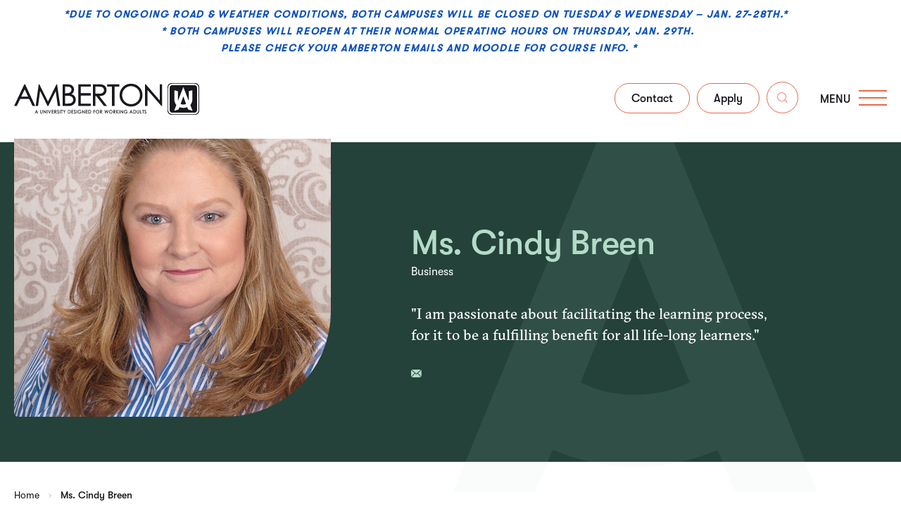

--- FILE ---
content_type: text/html; charset=UTF-8
request_url: https://amberton.edu/bios/cindy-breen/
body_size: 31791
content:
<!DOCTYPE html>
<!--[if lt IE 7]>      <html class="no-js lt-ie9 lt-ie8 lt-ie7"> <![endif]-->
<!--[if IE 7]>         <html class="no-js lt-ie9 lt-ie8"> <![endif]-->
<!--[if IE 8]>         <html class="no-js lt-ie9"> <![endif]-->
<!--[if IE 9]>			<html class="no-js ie9"> <![endif]-->
<!--[if gt IE 8]><!--> <html class="no-js" lang="en-US"> <!--<![endif]-->

<head>
	<meta charset="UTF-8" />
<script type="text/javascript">
/* <![CDATA[ */
var gform;gform||(document.addEventListener("gform_main_scripts_loaded",function(){gform.scriptsLoaded=!0}),document.addEventListener("gform/theme/scripts_loaded",function(){gform.themeScriptsLoaded=!0}),window.addEventListener("DOMContentLoaded",function(){gform.domLoaded=!0}),gform={domLoaded:!1,scriptsLoaded:!1,themeScriptsLoaded:!1,isFormEditor:()=>"function"==typeof InitializeEditor,callIfLoaded:function(o){return!(!gform.domLoaded||!gform.scriptsLoaded||!gform.themeScriptsLoaded&&!gform.isFormEditor()||(gform.isFormEditor()&&console.warn("The use of gform.initializeOnLoaded() is deprecated in the form editor context and will be removed in Gravity Forms 3.1."),o(),0))},initializeOnLoaded:function(o){gform.callIfLoaded(o)||(document.addEventListener("gform_main_scripts_loaded",()=>{gform.scriptsLoaded=!0,gform.callIfLoaded(o)}),document.addEventListener("gform/theme/scripts_loaded",()=>{gform.themeScriptsLoaded=!0,gform.callIfLoaded(o)}),window.addEventListener("DOMContentLoaded",()=>{gform.domLoaded=!0,gform.callIfLoaded(o)}))},hooks:{action:{},filter:{}},addAction:function(o,r,e,t){gform.addHook("action",o,r,e,t)},addFilter:function(o,r,e,t){gform.addHook("filter",o,r,e,t)},doAction:function(o){gform.doHook("action",o,arguments)},applyFilters:function(o){return gform.doHook("filter",o,arguments)},removeAction:function(o,r){gform.removeHook("action",o,r)},removeFilter:function(o,r,e){gform.removeHook("filter",o,r,e)},addHook:function(o,r,e,t,n){null==gform.hooks[o][r]&&(gform.hooks[o][r]=[]);var d=gform.hooks[o][r];null==n&&(n=r+"_"+d.length),gform.hooks[o][r].push({tag:n,callable:e,priority:t=null==t?10:t})},doHook:function(r,o,e){var t;if(e=Array.prototype.slice.call(e,1),null!=gform.hooks[r][o]&&((o=gform.hooks[r][o]).sort(function(o,r){return o.priority-r.priority}),o.forEach(function(o){"function"!=typeof(t=o.callable)&&(t=window[t]),"action"==r?t.apply(null,e):e[0]=t.apply(null,e)})),"filter"==r)return e[0]},removeHook:function(o,r,t,n){var e;null!=gform.hooks[o][r]&&(e=(e=gform.hooks[o][r]).filter(function(o,r,e){return!!(null!=n&&n!=o.tag||null!=t&&t!=o.priority)}),gform.hooks[o][r]=e)}});
/* ]]> */
</script>

	<meta http-equiv="X-UA-Compatible" content="IE=edge,chrome=1">
	<meta name="viewport" content="width=device-width" />
	<title>Ms. Cindy Breen - Amberton University</title>
	<link rel="profile" href="http://gmpg.org/xfn/11" />
	<link rel="pingback" href="https://amberton.edu/xmlrpc.php"/>
	<!-- Google Tag Manager -->
	<script>(function(w,d,s,l,i){w[l]=w[l]||[];w[l].push({'gtm.start':
	new Date().getTime(),event:'gtm.js'});var f=d.getElementsByTagName(s)[0],
	j=d.createElement(s),dl=l!='dataLayer'?'&l='+l:'';j.async=true;j.src=
	'https://www.googletagmanager.com/gtm.js?id='+i+dl;f.parentNode.insertBefore(j,f);
	})(window,document,'script','dataLayer','GTM-W43B7TH');</script>
	<!-- End Google Tag Manager -->
	<!-- Google tag (gtag.js) -->
	<script async src="https://www.googletagmanager.com/gtag/js?id=AW-808721362"></script>
	<script> window.dataLayer = window.dataLayer || []; function gtag(){dataLayer.push(arguments);} gtag('js', new Date()); gtag('config', 'AW-808721362'); </script>
     <script>
    // Vanilla JS Defer helper method for elimnating render blocking js including jQuery
    function defer(method) {
        if (window.jQuery) {
            method();
        } else {
            setTimeout(function() { defer(method) }, 50);
        }
    }
    </script>
	<!-- Hotjar Tracking Code for Amberton University -->
	<script>
		(function(h,o,t,j,a,r){
			h.hj=h.hj||function(){(h.hj.q=h.hj.q||[]).push(arguments)};
			h._hjSettings={hjid:3668814,hjsv:6};
			a=o.getElementsByTagName('head')[0];
			r=o.createElement('script');r.async=1;
			r.src=t+h._hjSettings.hjid+j+h._hjSettings.hjsv;
			a.appendChild(r);
		})(window,document,'https://static.hotjar.com/c/hotjar-','.js?sv=');
	</script>
	
	
	<meta name='robots' content='index, follow, max-image-preview:large, max-snippet:-1, max-video-preview:-1' />

	<!-- This site is optimized with the Yoast SEO plugin v26.7 - https://yoast.com/wordpress/plugins/seo/ -->
	<meta name="description" content="Ms. Cindy Breen is Adjunct Professor at Amberton University. Explore more bios &amp; join us for a personalized learning experience." />
	<link rel="canonical" href="http://amberton.edu/bios/cindy-breen/" />
	<meta property="og:locale" content="en_US" />
	<meta property="og:type" content="article" />
	<meta property="og:title" content="Ms. Cindy Breen - Amberton University" />
	<meta property="og:description" content="Ms. Cindy Breen is Adjunct Professor at Amberton University. Explore more bios &amp; join us for a personalized learning experience." />
	<meta property="og:url" content="http://amberton.edu/bios/cindy-breen/" />
	<meta property="og:site_name" content="Amberton University" />
	<meta property="article:publisher" content="https://www.facebook.com/AmbertonUniversity" />
	<meta property="article:modified_time" content="2024-01-23T15:45:34+00:00" />
	<meta property="og:image" content="http://amberton.edu/wp-content/uploads/2023/05/cindy-breenR_web.jpg" />
	<meta property="og:image:width" content="450" />
	<meta property="og:image:height" content="450" />
	<meta property="og:image:type" content="image/jpeg" />
	<meta name="twitter:card" content="summary_large_image" />
	<meta name="twitter:site" content="@AmbertonU" />
	<script type="application/ld+json" class="yoast-schema-graph">{"@context":"https://schema.org","@graph":[{"@type":"WebPage","@id":"http://amberton.edu/bios/cindy-breen/","url":"http://amberton.edu/bios/cindy-breen/","name":"Ms. Cindy Breen - Amberton University","isPartOf":{"@id":"https://amberton.edu/#website"},"primaryImageOfPage":{"@id":"http://amberton.edu/bios/cindy-breen/#primaryimage"},"image":{"@id":"http://amberton.edu/bios/cindy-breen/#primaryimage"},"thumbnailUrl":"https://amberton.edu/wp-content/uploads/2023/05/cindy-breenR_web.jpg","datePublished":"2023-05-10T21:01:47+00:00","dateModified":"2024-01-23T15:45:34+00:00","description":"Ms. Cindy Breen is Adjunct Professor at Amberton University. Explore more bios & join us for a personalized learning experience.","breadcrumb":{"@id":"http://amberton.edu/bios/cindy-breen/#breadcrumb"},"inLanguage":"en-US","potentialAction":[{"@type":"ReadAction","target":["http://amberton.edu/bios/cindy-breen/"]}]},{"@type":"ImageObject","inLanguage":"en-US","@id":"http://amberton.edu/bios/cindy-breen/#primaryimage","url":"https://amberton.edu/wp-content/uploads/2023/05/cindy-breenR_web.jpg","contentUrl":"https://amberton.edu/wp-content/uploads/2023/05/cindy-breenR_web.jpg","width":450,"height":450,"caption":"university professor"},{"@type":"BreadcrumbList","@id":"http://amberton.edu/bios/cindy-breen/#breadcrumb","itemListElement":[{"@type":"ListItem","position":1,"name":"Home","item":"https://amberton.edu/"},{"@type":"ListItem","position":2,"name":"Ms. Cindy Breen"}]},{"@type":"WebSite","@id":"https://amberton.edu/#website","url":"https://amberton.edu/","name":"Amberton University","description":"Amberton University","publisher":{"@id":"https://amberton.edu/#organization"},"potentialAction":[{"@type":"SearchAction","target":{"@type":"EntryPoint","urlTemplate":"https://amberton.edu/?s={search_term_string}"},"query-input":{"@type":"PropertyValueSpecification","valueRequired":true,"valueName":"search_term_string"}}],"inLanguage":"en-US"},{"@type":"Organization","@id":"https://amberton.edu/#organization","name":"Amberton University","url":"https://amberton.edu/","logo":{"@type":"ImageObject","inLanguage":"en-US","@id":"https://amberton.edu/#/schema/logo/image/","url":"https://amberton.edu/wp-content/uploads/2023/01/seal.svg","contentUrl":"https://amberton.edu/wp-content/uploads/2023/01/seal.svg","width":122,"height":122,"caption":"Amberton University"},"image":{"@id":"https://amberton.edu/#/schema/logo/image/"},"sameAs":["https://www.facebook.com/AmbertonUniversity","https://x.com/AmbertonU"]}]}</script>
	<!-- / Yoast SEO plugin. -->


<link rel='dns-prefetch' href='//amberton.edu' />
<link rel='dns-prefetch' href='//www.google.com' />
<link rel='dns-prefetch' href='//js.hs-scripts.com' />
<link rel="alternate" title="oEmbed (JSON)" type="application/json+oembed" href="https://amberton.edu/wp-json/oembed/1.0/embed?url=https%3A%2F%2Famberton.edu%2Fbios%2Fcindy-breen%2F" />
<link rel="alternate" title="oEmbed (XML)" type="text/xml+oembed" href="https://amberton.edu/wp-json/oembed/1.0/embed?url=https%3A%2F%2Famberton.edu%2Fbios%2Fcindy-breen%2F&#038;format=xml" />
<style id='wp-img-auto-sizes-contain-inline-css' type='text/css'>
img:is([sizes=auto i],[sizes^="auto," i]){contain-intrinsic-size:3000px 1500px}
/*# sourceURL=wp-img-auto-sizes-contain-inline-css */
</style>
<link rel='stylesheet' id='main_style-css' href='https://amberton.edu/wp-content/themes/amberton/assets/dist/main.min.css?ver=1769514491' type='text/css' media='all' />
<link rel='stylesheet' id='search_improvements-css' href='https://amberton.edu/wp-content/themes/amberton/maintenance-assets/search.css?ver=1769514491' type='text/css' media='all' />
<link rel='stylesheet' id='gravity_forms_theme_reset-css' href='https://amberton.edu/wp-content/plugins/gravityforms/assets/css/dist/gravity-forms-theme-reset.min.css?ver=2.9.24' type='text/css' media='all' />
<link rel='stylesheet' id='gravity_forms_theme_foundation-css' href='https://amberton.edu/wp-content/plugins/gravityforms/assets/css/dist/gravity-forms-theme-foundation.min.css?ver=2.9.24' type='text/css' media='all' />
<link rel='stylesheet' id='gravity_forms_theme_framework-css' href='https://amberton.edu/wp-content/plugins/gravityforms/assets/css/dist/gravity-forms-theme-framework.min.css?ver=2.9.24' type='text/css' media='all' />
<link rel='stylesheet' id='gravity_forms_orbital_theme-css' href='https://amberton.edu/wp-content/plugins/gravityforms/assets/css/dist/gravity-forms-orbital-theme.min.css?ver=2.9.24' type='text/css' media='all' />
<link rel='stylesheet' id='tribe-events-pro-mini-calendar-block-styles-css' href='https://amberton.edu/wp-content/plugins/events-calendar-pro/build/css/tribe-events-pro-mini-calendar-block.css?ver=7.7.11' type='text/css' media='all' />
<link rel='stylesheet' id='tec-variables-skeleton-css' href='https://amberton.edu/wp-content/plugins/the-events-calendar/common/build/css/variables-skeleton.css?ver=6.10.1' type='text/css' media='all' />
<link rel='stylesheet' id='tec-variables-full-css' href='https://amberton.edu/wp-content/plugins/the-events-calendar/common/build/css/variables-full.css?ver=6.10.1' type='text/css' media='all' />
<link rel='stylesheet' id='tribe-events-v2-virtual-single-block-css' href='https://amberton.edu/wp-content/plugins/events-calendar-pro/build/css/events-virtual-single-block.css?ver=7.7.11' type='text/css' media='all' />
<style id='wp-emoji-styles-inline-css' type='text/css'>

	img.wp-smiley, img.emoji {
		display: inline !important;
		border: none !important;
		box-shadow: none !important;
		height: 1em !important;
		width: 1em !important;
		margin: 0 0.07em !important;
		vertical-align: -0.1em !important;
		background: none !important;
		padding: 0 !important;
	}
/*# sourceURL=wp-emoji-styles-inline-css */
</style>
<style id='filebird-block-filebird-gallery-style-inline-css' type='text/css'>
ul.filebird-block-filebird-gallery{margin:auto!important;padding:0!important;width:100%}ul.filebird-block-filebird-gallery.layout-grid{display:grid;grid-gap:20px;align-items:stretch;grid-template-columns:repeat(var(--columns),1fr);justify-items:stretch}ul.filebird-block-filebird-gallery.layout-grid li img{border:1px solid #ccc;box-shadow:2px 2px 6px 0 rgba(0,0,0,.3);height:100%;max-width:100%;-o-object-fit:cover;object-fit:cover;width:100%}ul.filebird-block-filebird-gallery.layout-masonry{-moz-column-count:var(--columns);-moz-column-gap:var(--space);column-gap:var(--space);-moz-column-width:var(--min-width);columns:var(--min-width) var(--columns);display:block;overflow:auto}ul.filebird-block-filebird-gallery.layout-masonry li{margin-bottom:var(--space)}ul.filebird-block-filebird-gallery li{list-style:none}ul.filebird-block-filebird-gallery li figure{height:100%;margin:0;padding:0;position:relative;width:100%}ul.filebird-block-filebird-gallery li figure figcaption{background:linear-gradient(0deg,rgba(0,0,0,.7),rgba(0,0,0,.3) 70%,transparent);bottom:0;box-sizing:border-box;color:#fff;font-size:.8em;margin:0;max-height:100%;overflow:auto;padding:3em .77em .7em;position:absolute;text-align:center;width:100%;z-index:2}ul.filebird-block-filebird-gallery li figure figcaption a{color:inherit}

/*# sourceURL=https://amberton.edu/wp-content/plugins/filebird/blocks/filebird-gallery/build/style-index.css */
</style>
<link rel='stylesheet' id='wpa-css-css' href='https://amberton.edu/wp-content/plugins/honeypot/includes/css/wpa.css?ver=2.3.04' type='text/css' media='all' />
<link rel='stylesheet' id='tribe-events-v2-single-skeleton-css' href='https://amberton.edu/wp-content/plugins/the-events-calendar/build/css/tribe-events-single-skeleton.css?ver=6.15.13.1' type='text/css' media='all' />
<link rel='stylesheet' id='tribe-events-v2-single-skeleton-full-css' href='https://amberton.edu/wp-content/plugins/the-events-calendar/build/css/tribe-events-single-full.css?ver=6.15.13.1' type='text/css' media='all' />
<link rel='stylesheet' id='tec-events-elementor-widgets-base-styles-css' href='https://amberton.edu/wp-content/plugins/the-events-calendar/build/css/integrations/plugins/elementor/widgets/widget-base.css?ver=6.15.13.1' type='text/css' media='all' />
<link rel='stylesheet' id='elementor-frontend-css' href='https://amberton.edu/wp-content/plugins/elementor/assets/css/frontend.min.css?ver=3.34.1' type='text/css' media='all' />
<link rel='stylesheet' id='elementor-post-6389-css' href='https://amberton.edu/wp-content/uploads/elementor/css/post-6389.css?ver=1758773003' type='text/css' media='all' />
<link rel='stylesheet' id='tablepress-default-css' href='https://amberton.edu/wp-content/plugins/tablepress/css/build/default.css?ver=3.2.6' type='text/css' media='all' />
<link rel='stylesheet' id='elementor-gf-local-roboto-css' href='https://amberton.edu/wp-content/uploads/elementor/google-fonts/css/roboto.css?ver=1744307149' type='text/css' media='all' />
<link rel='stylesheet' id='elementor-gf-local-robotoslab-css' href='https://amberton.edu/wp-content/uploads/elementor/google-fonts/css/robotoslab.css?ver=1744307153' type='text/css' media='all' />
<script type="text/javascript" src="https://amberton.edu/wp-includes/js/jquery/jquery.min.js?ver=3.7.1" id="jquery-core-js"></script>
<script type="text/javascript" src="https://amberton.edu/wp-includes/js/jquery/jquery-migrate.min.js?ver=3.4.1" id="jquery-migrate-js"></script>
<script type="text/javascript" defer='defer' src="https://amberton.edu/wp-content/plugins/gravityforms/js/jquery.json.min.js?ver=2.9.24" id="gform_json-js"></script>
<script type="text/javascript" id="gform_gravityforms-js-extra">
/* <![CDATA[ */
var gf_global = {"gf_currency_config":{"name":"U.S. Dollar","symbol_left":"$","symbol_right":"","symbol_padding":"","thousand_separator":",","decimal_separator":".","decimals":2,"code":"USD"},"base_url":"https://amberton.edu/wp-content/plugins/gravityforms","number_formats":[],"spinnerUrl":"https://amberton.edu/wp-content/plugins/gravityforms/images/spinner.svg","version_hash":"a2748263ac5cc2c4c9a38655b74f2201","strings":{"newRowAdded":"New row added.","rowRemoved":"Row removed","formSaved":"The form has been saved.  The content contains the link to return and complete the form."}};
var gform_i18n = {"datepicker":{"days":{"monday":"Mo","tuesday":"Tu","wednesday":"We","thursday":"Th","friday":"Fr","saturday":"Sa","sunday":"Su"},"months":{"january":"January","february":"February","march":"March","april":"April","may":"May","june":"June","july":"July","august":"August","september":"September","october":"October","november":"November","december":"December"},"firstDay":1,"iconText":"Select date"}};
var gf_legacy_multi = {"1":""};
var gform_gravityforms = {"strings":{"invalid_file_extension":"This type of file is not allowed. Must be one of the following:","delete_file":"Delete this file","in_progress":"in progress","file_exceeds_limit":"File exceeds size limit","illegal_extension":"This type of file is not allowed.","max_reached":"Maximum number of files reached","unknown_error":"There was a problem while saving the file on the server","currently_uploading":"Please wait for the uploading to complete","cancel":"Cancel","cancel_upload":"Cancel this upload","cancelled":"Cancelled","error":"Error","message":"Message"},"vars":{"images_url":"https://amberton.edu/wp-content/plugins/gravityforms/images"}};
//# sourceURL=gform_gravityforms-js-extra
/* ]]> */
</script>
<script type="text/javascript" id="gform_gravityforms-js-before">
/* <![CDATA[ */

//# sourceURL=gform_gravityforms-js-before
/* ]]> */
</script>
<script type="text/javascript" defer='defer' src="https://amberton.edu/wp-content/plugins/gravityforms/js/gravityforms.min.js?ver=2.9.24" id="gform_gravityforms-js"></script>
<script type="text/javascript" defer='defer' src="https://www.google.com/recaptcha/api.js?hl=en&amp;ver=6.9#038;render=explicit" id="gform_recaptcha-js"></script>
<script type="text/javascript" defer='defer' src="https://amberton.edu/wp-content/plugins/gravityforms/assets/js/dist/utils.min.js?ver=48a3755090e76a154853db28fc254681" id="gform_gravityforms_utils-js"></script>
<link rel="https://api.w.org/" href="https://amberton.edu/wp-json/" /><link rel='shortlink' href='https://amberton.edu/?p=3263' />
			<!-- DO NOT COPY THIS SNIPPET! Start of Page Analytics Tracking for HubSpot WordPress plugin v11.3.33-->
			<script class="hsq-set-content-id" data-content-id="blog-post">
				var _hsq = _hsq || [];
				_hsq.push(["setContentType", "blog-post"]);
			</script>
			<!-- DO NOT COPY THIS SNIPPET! End of Page Analytics Tracking for HubSpot WordPress plugin -->
			<meta name="tec-api-version" content="v1"><meta name="tec-api-origin" content="https://amberton.edu"><link rel="alternate" href="https://amberton.edu/wp-json/tribe/events/v1/" /><link rel="shortcut icon" href="https://amberton.edu/wp-content/themes/amberton/assets/imgs/favicon/favicon.ico?01/28/26-02:42:17" type="image/x-icon" />
<link rel="apple-touch-icon-precomposed" sizes="152x152" href="https://amberton.edu/wp-content/themes/amberton/assets/imgs/favicon/apple-touch-icon-152x152.png?01/28/26-02:42:17" />
<link rel="apple-touch-icon-precomposed" sizes="144x144" href="https://amberton.edu/wp-content/themes/amberton/assets/imgs/favicon/apple-touch-icon-144x144.png?01/28/26-02:42:17" />
<link rel="apple-touch-icon-precomposed" sizes="120x120" href="https://amberton.edu/wp-content/themes/amberton/assets/imgs/favicon/apple-touch-icon-120x120.png?01/28/26-02:42:17" />
<link rel="apple-touch-icon-precomposed" sizes="114x114" href="https://amberton.edu/wp-content/themes/amberton/assets/imgs/favicon/apple-touch-icon-114x114.png?01/28/26-02:42:17" />
<link rel="apple-touch-icon-precomposed" sizes="76x76" href="https://amberton.edu/wp-content/themes/amberton/assets/imgs/favicon/apple-touch-icon-76x76.png?01/28/26-02:42:17" />
<link rel="apple-touch-icon-precomposed" sizes="72x72" href="https://amberton.edu/wp-content/themes/amberton/assets/imgs/favicon/apple-touch-icon-72x72.png?01/28/26-02:42:17" />
<link rel="apple-touch-icon-precomposed" sizes="57x57" href="https://amberton.edu/wp-content/themes/amberton/assets/imgs/favicon/apple-touch-icon-57x57.png?01/28/26-02:42:17" />
<link rel="apple-touch-icon-precomposed" href="https://amberton.edu/wp-content/themes/amberton/assets/imgs/favicon/apple-touch-icon.png?01/28/26-02:42:17" />
<meta name="generator" content="Elementor 3.34.1; features: e_font_icon_svg, additional_custom_breakpoints; settings: css_print_method-external, google_font-enabled, font_display-swap">
<script id='pixel-script-poptin' src='https://cdn.popt.in/pixel.js?id=dca595960d6e3' async='true'></script>
<!-- Start of HubSpot Embed Code -->
<script type="text/javascript" id="hs-script-loader" async defer src="//js.hs-scripts.com/47436771.js"></script>
<!-- End of HubSpot Embed Code -->
			<style>
				.e-con.e-parent:nth-of-type(n+4):not(.e-lazyloaded):not(.e-no-lazyload),
				.e-con.e-parent:nth-of-type(n+4):not(.e-lazyloaded):not(.e-no-lazyload) * {
					background-image: none !important;
				}
				@media screen and (max-height: 1024px) {
					.e-con.e-parent:nth-of-type(n+3):not(.e-lazyloaded):not(.e-no-lazyload),
					.e-con.e-parent:nth-of-type(n+3):not(.e-lazyloaded):not(.e-no-lazyload) * {
						background-image: none !important;
					}
				}
				@media screen and (max-height: 640px) {
					.e-con.e-parent:nth-of-type(n+2):not(.e-lazyloaded):not(.e-no-lazyload),
					.e-con.e-parent:nth-of-type(n+2):not(.e-lazyloaded):not(.e-no-lazyload) * {
						background-image: none !important;
					}
				}
			</style>
			<link rel="icon" href="https://amberton.edu/wp-content/uploads/2023/05/amberton-favicon-150x150.png" sizes="32x32" />
<link rel="icon" href="https://amberton.edu/wp-content/uploads/2023/05/amberton-favicon.png" sizes="192x192" />
<link rel="apple-touch-icon" href="https://amberton.edu/wp-content/uploads/2023/05/amberton-favicon.png" />
<meta name="msapplication-TileImage" content="https://amberton.edu/wp-content/uploads/2023/05/amberton-favicon.png" />
		<style type="text/css" id="wp-custom-css">
			/* Hubspot Form Styles */

.popup-hubspot .hbspt-form, .cb08-modal {
	background: #fff;
	box-shadow: 0 4px 8px 0 rgba(53, 105, 128, 0.3), 0 6px 20px 0 rgba(165, 200, 213, 0.41);
	padding: 40px;
}

/*--- Global Banner Alert ---*/

div.alert-bar a {
	color: #E15634;
}


/*--- Legacy ---*/

.cb21-degree-requirements{
	overflow:auto;
	float:unset;
}

body.postid-10546 .singlep-title h1{
	font-size: 75px !important;
}

@media (min-width:768px){
	
.cb21-body-copy,.cb21-requirements,.cb21-drawer{
float:left;}

.cb21-requirements,.cb21-drawer{
	clear:both;
}
}

input{
	caret-color: #e76948;
}

/*--- Blog Header Style ---*/
body.elementor-page-6401:not(.active-scroll) header#main-header {
  background-color: transparent !important;
}
body.elementor-page-6401:not(.active-scroll) header#main-header #logo svg path,
body.elementor-page-6401:not(.active-scroll) header#main-header nav.utility ul li button svg path {
  fill: #ffffff;
}
body.elementor-page-6401 #site {
  padding-top: 0;
}
body.elementor-page-6401:not(.active-scroll) header#main-header nav.utility ul li a,
body.elementor-page-6401:not(.active-scroll) header#main-header .btn-menu .text {
  color: #ffffff;
}
body.elementor-page-6401:not(.active-scroll) header#main-header nav.utility ul li a.btn {
  border-color: #ffffff;
}
body.elementor-page-6401:not(.active-scroll) header#main-header .btn-menu .bar, 
body.elementor-page-6401:not(.active-scroll) header#main-header .btn-menu .bar:after, 
body.elementor-page-6401:not(.active-scroll) header#main-header .btn-menu .bar:before {
  background-color: #ffffff;
}
body.elementor-page-6401:not(.active-scroll) header#main-header nav.utility ul li button svg circle {
  stroke: #ffffff;
}

/*--- Single Post ---*/
#single-tags span.elementor-post-info__terms-list {
  font-size: 0;
}
#single-tags span.elementor-post-info__terms-list > a {
  font-size: 11px !important;
}
#single-tags span.elementor-post-info__terms-list > a:not(:last-of-type):after {
  content: "•";
  color: #e15634;
  margin: 0 10px;
  font-size: 16px;
}
.elementor-widget-container ul > li {
    font-size: 16px;
}
@media only screen and (max-width: 768px) {
body.postid-10546 .singlep-title h1{
	font-size: 40px !important;
}
}
@media only screen and (max-width: 640px) {
body.postid-10546 .singlep-title h1{
	font-size: 32px !important;
}
}		</style>
			<!-- Google tag (gtag.js) -->
	<script async src="https://www.googletagmanager.com/gtag/js?id=G-S75Z8LZRM2"></script>
	<meta name="google-site-verification" content="i681qcuzsekUac5EY-sRmZuM9JxwWKz8p0MVHPepyvE" />
	<script>
	window.dataLayer = window.dataLayer || [];
	function gtag(){dataLayer.push(arguments);}
	gtag('js', new Date());
	gtag('config', 'G-S75Z8LZRM2');
	</script>
	
	<script type="text/javascript" src="//script.crazyegg.com/pages/scripts/0122/2666.js" async="async" ></script>

	<!-- Pixel Script from Watson -->
	<script src="https://px.premion.com/pixel.js?pxid=68188231e359e7457ff761dd"></script>
	
</head>

<body class="wp-singular bios-template-default single single-bios postid-3263 wp-theme-amberton interior-page tribe-no-js elementor-default elementor-kit-6389" style = "opacity:0; transition:all 0.5s">
	<!-- Google Tag Manager (noscript) -->
	<noscript><iframe src=https://www.googletagmanager.com/ns.html?id=GTM-W43B7TH
	height="0" width="0" style="display:none;visibility:hidden"></iframe></noscript>
	<!-- End Google Tag Manager (noscript) -->
    <div id="site">

       <div class="header-wrapper">
		  		 		 <div class="alert-bar">
			<div class="frame frame-1420"> 
                   
                         <span><p style="font-weight: 400; text-align: center;"><span style="color: #0f52ba;"><strong><em>*DUE TO ONGOING ROAD &amp; WEATHER CONDITIONS, BOTH CAMPUSES WILL BE CLOSED ON TUESDAY &amp; WEDNESDAY &#8211; JAN. 27-28TH.*  </em></strong></span></p>
<p style="font-weight: 400; text-align: center;"><span style="color: #0f52ba;"><strong><em>* Both campuses will reopen at their normal operating hours on Thursday, Jan. 29th.  </em></strong></span></p>
<p style="font-weight: 400; text-align: center;"><span style="color: #0f52ba;"><strong><em>PLEASE CHECK YOUR AMBERTON EMAILS AND MOODLE FOR COURSE INFO. *</em></strong></span></p>
</span> 

                         
									   
				   <!-- <a href="javascript:void(0)" class="close" id="alertClose">
					   <svg width="30" height="30" viewBox="0 0 30 30" fill="none" xmlns="http://www.w3.org/2000/svg">
					   <circle cx="15" cy="15" r="14.5" stroke="#E76948"/>
					   <path d="M15.9634 15L18.9994 18.009L18.072 19L14.9997 15.9551L11.928 18.9995L11 18.009L14.0361 15L11 11.991L11.9275 11L14.9997 14.0449L18.072 11L19 11.9905L15.9634 15Z" fill="#E76948"/>
					   </svg>
				   </a> -->

			</div>
		 </div>
		  		  <div class="util-toggle" id="search-field">
			<div>
				<div class="frame">
					<div class="content-wrap">
						<form method="get" id="searchform" class="searchform" action="/">
							<label for="s" style="display: none;">Search</label>
							<input type="text" value="" name="s" id="s" placeholder="Search Amberton University" />
							<input type="submit" id="searchsubmit" value="Search" />
						</form>
						<div class="close-wrap">
							<a href="javascript:void(0)" class="close-search">
								Close
							</a>
						</div>
					</div>
				</div>
			</div>
		</div>
		  <header id="main-header">

                <div class="large-frame flex-wrapper space-between center">

                    <div id="logo">
                        <a href="https://amberton.edu" id="logo-link" aria-label="Amberton homepage">
    					<!-- <img src="https://amberton.edu/wp-content/themes/amberton/assets/imgs/logo-amberton.svg" alt="Logo Amberton" id="logo-img"/> -->
    					<svg width="263" height="45" viewBox="0 0 263 45" fill="none" xmlns="http://www.w3.org/2000/svg">
    					<path d="M123.829 41.0483C124.107 41.0281 124.338 40.9748 124.517 40.8894C124.753 40.7764 124.937 40.6074 125.065 40.386C125.19 40.1683 125.254 39.9139 125.254 39.6291C125.254 39.2865 125.161 38.992 124.977 38.7542C124.793 38.5158 124.551 38.3587 124.257 38.2861C124.069 38.2393 123.728 38.2168 123.217 38.2168H122.194V43.2915H122.905V41.0575H122.958L124.566 43.2915H125.443L123.829 41.0483ZM122.905 40.324V38.9516H123.562C123.918 38.9516 124.088 38.992 124.167 39.0256C124.274 39.0719 124.359 39.1478 124.426 39.2566C124.495 39.3687 124.528 39.4899 124.528 39.6272C124.528 39.7701 124.495 39.895 124.426 40.0094C124.36 40.1196 124.271 40.1982 124.153 40.2482C124.028 40.3024 123.823 40.329 123.544 40.329L122.905 40.324ZM120.351 38.8667C119.871 38.355 119.267 38.096 118.555 38.096C118.114 38.096 117.699 38.2154 117.321 38.4505C116.944 38.6857 116.642 39.015 116.424 39.4288C116.207 39.8408 116.097 40.2942 116.097 40.7755C116.097 41.4997 116.339 42.1267 116.817 42.6379C117.297 43.1518 117.894 43.4127 118.592 43.4127C119.282 43.4127 119.874 43.1509 120.353 42.6346C120.83 42.1211 121.071 41.4878 121.071 40.7525C121.071 40.0103 120.829 39.376 120.351 38.8666V38.8667ZM120.112 41.7363C119.959 42.0285 119.742 42.2608 119.469 42.4289C119.196 42.5961 118.896 42.6806 118.575 42.6806C118.089 42.6806 117.685 42.501 117.34 42.1318C116.992 41.7602 116.823 41.3156 116.823 40.7736C116.823 40.4113 116.902 40.0783 117.057 39.7848C117.212 39.4927 117.43 39.2575 117.705 39.0853C117.978 38.9144 118.271 38.8272 118.575 38.8272C118.886 38.8272 119.184 38.9144 119.461 39.0862C119.74 39.258 119.959 39.4904 120.113 39.7774C120.267 40.0654 120.345 40.3924 120.345 40.7507C120.345 41.1116 120.267 41.4433 120.112 41.7363ZM166.378 38.2168H166.096L163.868 43.2915H164.656L165.352 41.7088H167.105L167.808 43.2915H168.578L166.378 38.2168ZM165.672 40.9803L166.235 39.6993L166.796 40.9803H165.672ZM80.0601 39.3039C79.8013 38.8768 79.4371 38.5718 78.9778 38.3986C78.6579 38.276 78.1664 38.2168 77.4752 38.2168H76.4162V43.2915H77.9705C78.5479 43.2915 79.0067 43.1978 79.3344 43.0131C79.6645 42.8266 79.9354 42.5355 80.1396 42.1487C80.3424 41.7648 80.4452 41.316 80.4452 40.8145C80.4452 40.2344 80.3157 39.7264 80.0601 39.3039ZM79.4601 41.875C79.2821 42.1575 79.0448 42.3476 78.7355 42.456C78.5111 42.5336 78.0931 42.5731 77.4933 42.5731H77.1089V38.9516H77.2928C77.9175 38.9516 78.369 38.9958 78.6342 39.0825C78.9801 39.1955 79.2423 39.399 79.436 39.704C79.63 40.0103 79.7286 40.3869 79.7286 40.8228C79.7286 41.2375 79.6383 41.5912 79.4601 41.875H79.4601ZM142.579 41.0483C142.858 41.0285 143.084 40.9757 143.266 40.8894C143.503 40.7759 143.688 40.6064 143.814 40.386C143.94 40.1688 144.004 39.9139 144.004 39.6291C144.004 39.2855 143.91 38.9916 143.727 38.7542C143.542 38.5158 143.3 38.3587 143.006 38.2861C142.818 38.2393 142.478 38.2168 141.966 38.2168H140.944V43.2915H141.655V41.0575H141.707L143.315 43.2915H144.192L142.579 41.0483ZM141.655 40.324V38.9516H142.311C142.667 38.9516 142.837 38.992 142.916 39.0256C143.023 39.0719 143.108 39.1478 143.175 39.2561C143.244 39.3682 143.277 39.4894 143.277 39.6272C143.277 39.771 143.244 39.8955 143.175 40.0094C143.109 40.12 143.02 40.1986 142.903 40.2482C142.777 40.3024 142.571 40.329 142.293 40.329L141.655 40.324ZM139.101 38.8667C138.62 38.355 138.016 38.096 137.304 38.096C136.863 38.096 136.448 38.2154 136.07 38.4505C135.693 38.6862 135.391 39.0155 135.173 39.4288C134.956 39.8403 134.846 40.2932 134.846 40.7755C134.846 41.4997 135.088 42.1267 135.566 42.6379C136.046 43.1518 136.643 43.4127 137.341 43.4127C138.031 43.4127 138.624 43.1509 139.102 42.6346C139.579 42.1216 139.82 41.4882 139.82 40.7525C139.82 40.0103 139.578 39.376 139.101 38.8666L139.101 38.8667ZM138.862 41.7363C138.709 42.0275 138.492 42.2608 138.219 42.4285C137.942 42.5979 137.649 42.6806 137.324 42.6806C136.838 42.6806 136.434 42.501 136.089 42.1318C135.742 41.7597 135.573 41.3156 135.573 40.7736C135.573 40.4113 135.652 40.0783 135.807 39.7848C135.961 39.4931 136.179 39.258 136.453 39.0857C136.728 38.9144 137.021 38.8272 137.324 38.8272C137.639 38.8272 137.929 38.9117 138.21 39.0862C138.49 39.2584 138.709 39.4913 138.863 39.7774C139.016 40.0654 139.094 40.3924 139.094 40.7507C139.094 41.1116 139.016 41.4433 138.862 41.7363ZM109.167 39.3039C108.909 38.8768 108.544 38.5718 108.085 38.3986C107.765 38.276 107.274 38.2168 106.582 38.2168H105.523V43.2915H107.078C107.655 43.2915 108.114 43.1978 108.442 43.0131C108.772 42.8266 109.043 42.5355 109.247 42.1487C109.45 41.7648 109.552 41.316 109.552 40.8145C109.552 40.2344 109.423 39.7264 109.167 39.3039ZM108.567 41.875C108.389 42.1575 108.152 42.3476 107.843 42.456C107.618 42.5336 107.2 42.5731 106.601 42.5731H106.216V38.9516H106.4C107.025 38.9516 107.476 38.9958 107.741 39.0825C108.087 39.1955 108.35 39.399 108.543 39.704C108.737 40.0103 108.836 40.3869 108.836 40.8228C108.836 41.2375 108.745 41.5912 108.567 41.875ZM58.9368 41.0483C59.2148 41.0281 59.4454 40.9748 59.6241 40.8894C59.8604 40.7764 60.0448 40.6074 60.172 40.386C60.2977 40.1683 60.3616 39.9139 60.3616 39.6291C60.3616 39.2865 60.2685 38.992 60.0848 38.7542C59.9009 38.5158 59.6586 38.3587 59.3648 38.2861C59.1763 38.2393 58.836 38.2168 58.3243 38.2168H57.3019V43.2915H58.0127V41.0575H58.0655L59.6731 43.2915H60.551L58.9368 41.0483H58.9368ZM58.0126 40.324V38.9516H58.6689C59.0258 38.9516 59.1951 38.992 59.2741 39.0256C59.3811 39.0719 59.4661 39.1478 59.5333 39.2566C59.602 39.3687 59.6355 39.4899 59.6355 39.6272C59.6355 39.7701 59.6022 39.895 59.5338 40.0094C59.4679 40.1196 59.3785 40.1982 59.2607 40.2482C59.1351 40.3024 58.9298 40.329 58.6517 40.329L58.0126 40.324H58.0126ZM31.9384 38.2168H31.6559L29.4283 43.2915H30.2149L30.9112 41.7088H32.6648L33.3677 43.2915H34.1373L31.9384 38.2168ZM31.2318 40.9803L31.7951 39.6993L32.3557 40.9803H31.2318ZM173.048 39.3039C172.789 38.8768 172.424 38.5718 171.965 38.3986C171.646 38.276 171.155 38.2168 170.463 38.2168H169.404V43.2915H170.958C171.536 43.2915 171.995 43.1978 172.322 43.0131C172.653 42.8257 172.924 42.535 173.127 42.1487C173.33 41.7652 173.433 41.3165 173.433 40.8145C173.433 40.2354 173.303 39.7269 173.048 39.3039H173.048ZM172.447 41.875C172.273 42.1533 172.029 42.349 171.723 42.456C171.499 42.5336 171.081 42.5731 170.481 42.5731H170.097V38.9516H170.28C170.905 38.9516 171.356 38.9958 171.622 39.0825C171.963 39.1941 172.233 39.4031 172.424 39.704C172.618 40.0094 172.716 40.386 172.716 40.8228C172.716 41.2384 172.626 41.5925 172.447 41.875H172.447ZM257.221 0H223.777C220.591 0 217.998 2.59246 217.998 5.77924V39.2212C217.998 42.4078 220.591 45 223.777 45H257.221C260.408 45 263 42.4078 263 39.2212V5.77924C263 2.59246 260.408 0 257.221 0ZM262.063 38.321C262.063 41.5811 259.471 44.233 256.284 44.233H224.624C221.438 44.233 218.845 41.5811 218.845 38.321V6.75749C218.845 3.49795 221.438 0.845998 224.624 0.845998H256.284C259.471 0.845998 262.063 3.49795 262.063 6.75749V38.321ZM243.108 26.3207L244.345 29.77C243.281 30.2568 241.996 30.4966 240.47 30.4966C238.941 30.4966 237.65 30.2486 236.577 29.7461L236.911 28.8532L240.393 18.8965L242.704 25.1936L242.767 25.37L243.101 26.3235L243.108 26.3207ZM256.284 2.9624H224.624C222.605 2.9624 220.962 4.66498 220.962 6.75749V38.321C220.962 40.4145 222.605 42.1166 224.624 42.1166H256.284C258.304 42.1166 259.947 40.4145 259.947 38.321V6.75749C259.947 4.66498 258.304 2.9624 256.284 2.9624ZM247.26 37.4576L246.02 34.2288C244.382 34.8791 242.517 35.219 240.47 35.219C238.418 35.219 236.549 34.8782 234.907 34.2233L234.578 35.1042L234.583 35.106L233.716 37.464L227.4 39.3856L230.551 31.1533C230.043 30.5636 229.593 29.9133 229.206 29.2041C227.711 26.4594 227.667 23.7542 227.667 23.4722V10.1925H227.678L232.771 11.4792V23.4722C232.771 23.4722 232.784 24.0638 232.974 24.9006L240.448 5.61412L247.959 24.9282C248.156 24.0711 248.171 23.4538 248.171 23.4309V11.4988L253.274 10.2093V23.4722C253.274 23.7542 253.231 26.4594 251.735 29.2041C251.346 29.916 250.895 30.5691 250.383 31.1607L253.597 39.3856L247.26 37.4576ZM48.6531 32.5836H47.5834L36.9671 11.2023L34.0523 32.5836H30.6372L35.063 1.67201H35.907L35.972 1.80271L48.136 26.3529L60.2467 1.67201H61.0847L65.5333 32.5836H62.0736L59.1425 11.3679L48.6531 32.5836ZM86.9398 20.1748C86.4527 19.1202 85.7622 18.2088 84.8874 17.4656C84.1054 16.8017 83.0155 16.209 81.6424 15.7006C82.7356 15.0287 83.5908 14.1794 84.1893 13.1711C84.867 12.029 85.2107 10.7457 85.2107 9.3571C85.2107 7.87035 84.819 6.49802 84.0462 5.2786C83.272 4.05757 82.2032 3.1399 80.8692 2.55064C79.548 1.9676 77.6433 1.67201 75.2076 1.67201H68.9709V32.5836H77.5668C80.6226 32.5836 83.0963 31.7091 84.9198 29.984C86.7469 28.2562 87.6733 26.1131 87.6733 23.6155C87.6733 22.3862 87.4265 21.2288 86.9398 20.1748ZM72.4212 5.12222H75.7117C77.7754 5.12222 79.292 5.50482 80.2191 6.2592C81.1448 7.01287 81.5947 8.0263 81.5947 9.3571C81.5947 10.3386 81.3154 11.2443 80.7647 12.049C80.2138 12.8537 79.4546 13.4514 78.5081 13.8255C77.5443 14.206 76.0033 14.3989 73.928 14.3989H72.4212V5.12222ZM83.1549 26.5457C82.5549 27.4276 81.7492 28.0848 80.7606 28.4996C79.7572 28.9203 78.1416 29.1334 75.959 29.1334H72.4212V17.9318H73.9073C76.4482 17.9318 78.2509 18.0549 79.2653 18.2978C80.7564 18.6568 81.9421 19.3283 82.7898 20.2937C83.631 21.2522 84.0575 22.3906 84.0575 23.677C84.0575 24.7003 83.7539 25.6653 83.1549 26.5457ZM108.919 32.5836H91.1268V1.67201H109.043V5.12222H94.6393V14.1918H108.919V17.6422H94.6393V29.1334H108.919V32.5836ZM121.112 18.443C123.464 18.3923 125.353 18.0569 126.734 17.4447C128.219 16.7863 129.379 15.797 130.181 14.5048C130.98 13.2156 131.385 11.7029 131.385 10.0088C131.385 7.97278 130.796 6.23164 129.634 4.83354C128.474 3.43916 126.948 2.51688 125.098 2.09251C123.885 1.81348 121.556 1.67201 118.174 1.67201H111.875V32.5836H115.388V18.4492H116.757L127.706 32.5836H132.064L121.112 18.443ZM115.388 15.0008V5.12222H120.522C122.568 5.12222 124.045 5.29765 124.911 5.64351C125.76 5.98247 126.456 6.55498 126.979 7.34496C127.503 8.13697 127.769 9.02962 127.769 9.99851C127.769 10.996 127.506 11.9108 126.988 12.717C126.471 13.5196 125.742 14.1121 124.818 14.4777C123.877 14.8511 122.39 15.0406 120.399 15.0406L115.388 15.0008H115.388ZM139.081 5.12222H132.293V1.67201H149.444V5.12222H142.655V32.5836H139.081V5.12222ZM177.714 5.5891C174.577 2.4817 170.627 0.906104 165.973 0.906104C163.101 0.906104 160.392 1.63043 157.924 3.05905C155.454 4.48861 153.478 6.492 152.049 9.0133C150.62 11.5357 149.895 14.311 149.895 17.2622C149.895 21.6938 151.486 25.5234 154.625 28.6452C157.762 31.7661 161.663 33.3488 166.221 33.3488C170.724 33.3488 174.594 31.7592 177.725 28.6241C180.856 25.488 182.444 21.6167 182.444 17.1173C182.444 12.5758 180.852 8.69711 177.714 5.5891H177.714ZM177.168 23.6187C176.068 25.5606 174.515 27.1125 172.551 28.2313C170.586 29.3516 168.418 29.9197 166.107 29.9197C162.65 29.9197 159.655 28.6847 157.204 26.25C154.754 23.8148 153.512 20.7877 153.512 17.2518C153.512 14.8614 154.073 12.6637 155.181 10.7203C156.287 8.77791 157.848 7.21153 159.821 6.06444C161.792 4.91735 163.907 4.3359 166.107 4.3359C168.348 4.3359 170.499 4.91782 172.499 6.06515C174.498 7.21247 176.069 8.76164 177.169 10.6695C178.269 12.5778 178.827 14.7436 178.827 17.1069C178.827 19.4847 178.269 21.6757 177.168 23.6187ZM206.902 1.67201H210.373V32.5836H209.348L189.596 9.925V32.5836H185.979V1.67201H186.984L187.055 1.75309L206.902 24.6122V1.67201ZM39.6813 38.2168H40.3921V41.2531C40.3921 41.6931 40.351 42.056 40.2697 42.3315C40.1847 42.6209 40.0132 42.8753 39.7599 43.0875C39.5027 43.3029 39.1885 43.4127 38.8259 43.4127C38.4387 43.4127 38.1009 43.3107 37.8218 43.1096C37.541 42.9075 37.3504 42.6361 37.2555 42.3031C37.197 42.1019 37.1685 41.7583 37.1685 41.2531V38.2168H37.8793V41.2531C37.8793 41.6729 37.8884 41.8245 37.896 41.8782C37.9165 42.0504 37.9619 42.1919 38.0317 42.3022C38.0997 42.4087 38.2081 42.501 38.3542 42.5759C38.6309 42.7173 38.9127 42.7298 39.1681 42.603C39.2847 42.5451 39.3835 42.4634 39.462 42.36C39.5419 42.2553 39.6017 42.1248 39.6396 41.9733C39.6586 41.8971 39.6813 41.7096 39.6813 41.2531V38.2168ZM44.7695 38.2168H45.4743V43.2915H45.179L42.4236 39.8895V43.2915H41.6977V38.2168H41.99L44.7695 41.6623V38.2168ZM46.7009 38.2168H47.4117V43.2915H46.7009V38.2168ZM51.8141 38.2168H52.5853L50.5338 43.2915H50.2577L48.2352 38.2168H49.0059L50.3985 41.7115L51.8141 38.2168ZM53.4777 38.2168H56.3033V38.9516H54.1885V40.1949H56.285V40.9302H54.1885V42.5566H56.285V43.2915H53.4777V38.2168ZM63.7052 41.1943C63.8609 41.4543 63.9397 41.7202 63.9397 41.9853C63.9397 42.3678 63.8033 42.7045 63.5339 42.9856C63.2632 43.269 62.929 43.4127 62.5407 43.4127C62.2428 43.4127 61.9688 43.3255 61.7261 43.1546C61.4888 42.987 61.2693 42.7072 61.0739 42.3233L61.0197 42.2167L61.623 41.8272L61.6891 41.9586C61.9312 42.4376 62.2033 42.6806 62.4982 42.6806C62.6261 42.6806 62.7428 42.6494 62.8551 42.5851C62.966 42.5217 63.048 42.4399 63.1054 42.3343C63.1642 42.2264 63.1927 42.1157 63.1927 41.9954C63.1927 41.8608 63.1488 41.7253 63.0622 41.593C62.9304 41.3919 62.6821 41.1429 62.3236 40.8517C61.9372 40.5375 61.7011 40.3134 61.6016 40.1655C61.4298 39.9194 61.3421 39.6461 61.3421 39.3563C61.3421 39.1257 61.3945 38.9121 61.4976 38.721C61.6021 38.5277 61.7511 38.3734 61.9406 38.2627C62.3292 38.0349 62.8233 38.0409 63.2188 38.2834C63.4202 38.4069 63.6237 38.6223 63.8412 38.942L63.9091 39.0417L63.3405 39.506L63.259 39.3893C63.0631 39.1096 62.937 38.9962 62.8659 38.9502C62.6456 38.8079 62.3629 38.8281 62.2021 38.9934C62.1119 39.0862 62.0681 39.1983 62.0681 39.3361C62.0681 39.4243 62.0846 39.5074 62.1188 39.59C62.153 39.6732 62.2192 39.7678 62.3152 39.8712C62.351 39.9084 62.4794 40.0213 62.878 40.3382C63.2811 40.6588 63.5518 40.9385 63.7052 41.1943ZM65.0237 38.2168H65.7344V43.2915H65.0237V38.2168ZM66.5173 38.2168H69.2304V38.9516H68.2338V43.2915H67.5138V38.9516H66.5173V38.2168ZM72.5634 38.2168H73.383L71.873 40.8949V43.2915H71.1682V40.8958L69.6289 38.2168H70.4474L71.5139 40.0668L72.5634 38.2168ZM81.517 38.2168H84.3427V38.9516H82.2278V40.1949H84.3243V40.9302H82.2278V42.5566H84.3243V43.2915H81.517V38.2168ZM87.5009 41.1943C87.6565 41.4543 87.7353 41.7202 87.7353 41.9853C87.7353 42.3678 87.5989 42.7045 87.3295 42.9856C87.0588 43.269 86.7246 43.4127 86.3363 43.4127C86.0384 43.4127 85.7645 43.3255 85.5217 43.1546C85.2845 42.987 85.0649 42.7072 84.8695 42.3233L84.8153 42.2167L85.4186 41.8272L85.4848 41.9586C85.7268 42.4376 85.9989 42.6806 86.2938 42.6806C86.4217 42.6806 86.5384 42.6494 86.6507 42.5851C86.7616 42.5217 86.8436 42.4399 86.901 42.3343C86.9598 42.2264 86.9883 42.1157 86.9883 41.9954C86.9883 41.8608 86.9444 41.7253 86.8578 41.593C86.726 41.3919 86.4778 41.1429 86.1193 40.8517C85.7328 40.5375 85.4967 40.3134 85.3972 40.1655C85.2255 39.9194 85.1377 39.6461 85.1377 39.3563C85.1377 39.1257 85.1901 38.9121 85.2932 38.721C85.3977 38.5277 85.5467 38.3734 85.7362 38.2627C86.125 38.0349 86.6188 38.0409 87.0145 38.2834C87.2158 38.4069 87.4193 38.6223 87.6368 38.942L87.7048 39.0417L87.1362 39.506L87.0547 39.3893C86.8588 39.1096 86.7327 38.9962 86.6615 38.9502C86.4413 38.8079 86.1588 38.8281 85.9978 38.9934C85.9075 39.0862 85.8636 39.1983 85.8636 39.3361C85.8636 39.4243 85.8802 39.5074 85.9144 39.59C85.9486 39.6732 86.0148 39.7678 86.1108 39.8712C86.1466 39.9084 86.275 40.0213 86.6737 40.3382C87.0767 40.6588 87.3474 40.9385 87.5009 41.1943ZM88.8193 38.2168H89.53V43.2915H88.8193V38.2168ZM93.4063 40.7217H95.5977L95.597 40.8545C95.5927 41.6288 95.3738 42.2544 94.9462 42.7146C94.516 43.1775 93.935 43.4127 93.2194 43.4127C92.3545 43.4127 91.6594 43.0898 91.153 42.4537C90.7649 41.965 90.5683 41.3928 90.5683 40.7525C90.5683 40.2767 90.6811 39.8275 90.9032 39.4173C91.1266 39.0054 91.4373 38.6788 91.8268 38.446C92.2167 38.2135 92.6627 38.096 93.1526 38.096C93.5483 38.096 93.926 38.1741 94.2754 38.3274C94.6233 38.4809 94.9664 38.7289 95.295 39.0641L95.3855 39.1565L94.8523 39.6998L94.7581 39.6006C94.5215 39.3499 94.26 39.1579 93.98 39.0297C93.3554 38.7431 92.765 38.7863 92.2331 39.0972C91.9384 39.2695 91.7069 39.506 91.5455 39.8008C91.3829 40.0966 91.3004 40.4136 91.3004 40.7424C91.3004 41.0804 91.3859 41.4061 91.5542 41.7106C91.7221 42.0137 91.9573 42.2558 92.253 42.4289C92.5491 42.6025 92.8784 42.6907 93.2316 42.6907C93.6624 42.6907 94.0156 42.5639 94.3114 42.3049C94.5709 42.0771 94.734 41.796 94.8073 41.4502H93.4063V40.7217ZM99.7252 38.2168H100.43V43.2915H100.135L97.3793 39.8895V43.2915H96.6534V38.2168H96.9457L99.7252 41.6623V38.2168ZM101.723 38.2168H104.549V38.9516H102.434V40.1949H104.531V40.9302H102.434V42.5566H104.531V43.2915H101.723V38.2168ZM112.81 38.2168H115.314V38.9516H113.521V40.1949H115.314V40.9302H113.521V43.2915H112.81V38.2168ZM133.323 38.2168H134.052L132.697 43.2915H132.42L131.185 39.9019L129.926 43.2915H129.649L128.312 38.2168H129.044L129.876 41.3771L131.044 38.2168H131.321L132.476 41.3771L133.323 38.2168ZM146.171 40.5132L148.595 43.2915H147.65L145.883 41.2701V43.2915H145.163V38.2168H145.883V39.833L147.482 38.2168H148.455L146.171 40.5132ZM149.242 38.2168H149.953V43.2915H149.242V38.2168ZM154.254 38.2168H154.96V43.2915H154.664L151.909 39.8895V43.2915H151.182V38.2168H151.475L151.515 38.2659L154.254 41.6623V38.2168ZM158.9 40.7217H161.091L161.091 40.8545C161.085 41.6288 160.866 42.2548 160.44 42.7146C160.009 43.1775 159.428 43.4127 158.712 43.4127C157.847 43.4127 157.152 43.0898 156.647 42.4537C156.258 41.965 156.061 41.3928 156.061 40.7525C156.061 40.2767 156.174 39.8275 156.397 39.4173C156.619 39.0063 156.93 38.6793 157.32 38.446C157.71 38.2135 158.157 38.096 158.646 38.096C159.042 38.096 159.419 38.1741 159.769 38.3274C160.117 38.4809 160.46 38.7289 160.788 39.0641L160.879 39.1565L160.346 39.7003L160.251 39.6006C160.015 39.3499 159.754 39.1579 159.474 39.0297C158.85 38.7436 158.258 38.7868 157.726 39.0972C157.432 39.269 157.201 39.506 157.039 39.8008C156.876 40.0957 156.794 40.4126 156.794 40.7424C156.794 41.0804 156.879 41.4061 157.048 41.7106C157.215 42.0137 157.45 42.2553 157.747 42.4289C158.043 42.6025 158.372 42.6907 158.725 42.6907C159.15 42.6907 159.513 42.5607 159.805 42.3049C160.064 42.0771 160.227 41.796 160.3 41.4502H158.9V40.7217ZM177.029 38.2168H177.74V41.2531C177.74 41.694 177.699 42.0569 177.618 42.3315C177.533 42.6209 177.361 42.8753 177.108 43.0875C176.851 43.3029 176.537 43.4127 176.174 43.4127C175.787 43.4127 175.449 43.3107 175.17 43.1096C174.888 42.9066 174.698 42.6356 174.604 42.3022C174.545 42.1024 174.516 41.7583 174.516 41.2531V38.2168H175.228V41.2531C175.228 41.5921 175.233 41.8024 175.244 41.8787C175.265 42.0509 175.311 42.1928 175.38 42.3022C175.447 42.4087 175.556 42.501 175.702 42.5759C175.978 42.7164 176.263 42.7288 176.517 42.603C176.633 42.5446 176.732 42.4629 176.81 42.36C176.89 42.2544 176.95 42.1244 176.987 41.9733C177.007 41.8961 177.029 41.7078 177.029 41.2531V38.2168ZM179.754 42.563H181.474V43.2915H179.043V38.2168H179.754V42.563ZM181.94 38.2168H184.654V38.9516H183.657V43.2915H182.937V38.9516H181.94V38.2168ZM187.684 41.1943C187.84 41.4552 187.919 41.7216 187.919 41.9853C187.919 42.3674 187.783 42.7045 187.513 42.9856C187.242 43.269 186.908 43.4127 186.519 43.4127C186.222 43.4127 185.948 43.3255 185.705 43.1546C185.466 42.986 185.247 42.7063 185.053 42.3233L185 42.2167L185.602 41.8272L185.668 41.9586C185.91 42.4376 186.182 42.6806 186.477 42.6806C186.605 42.6806 186.722 42.6494 186.835 42.5851C186.945 42.5217 187.027 42.4399 187.084 42.3343C187.143 42.2259 187.172 42.1148 187.172 41.9954C187.172 41.8585 187.129 41.7271 187.041 41.5935C186.91 41.3928 186.661 41.1429 186.303 40.8517C185.915 40.5366 185.679 40.3125 185.58 40.1655C185.408 39.9194 185.321 39.6461 185.321 39.3563C185.321 39.1262 185.373 38.9126 185.476 38.721C185.582 38.5277 185.73 38.3739 185.92 38.2627C186.308 38.0344 186.803 38.0409 187.198 38.2834C187.399 38.4065 187.602 38.6214 187.82 38.9415L187.888 39.0417L187.32 39.506L187.238 39.3893C187.042 39.1096 186.916 38.9962 186.845 38.9502C186.625 38.8079 186.341 38.8281 186.182 38.9934C186.091 39.0862 186.047 39.1983 186.047 39.3361C186.047 39.4243 186.064 39.5074 186.098 39.5905C186.132 39.6723 186.198 39.7669 186.295 39.8707C186.331 39.9092 186.46 40.0222 186.857 40.3382C187.26 40.6584 187.53 40.9385 187.684 41.1943ZM15.6487 1.67201H14.6049L0 32.5836H3.91373L8.65604 22.5674H21.4736L26.2616 32.5836H30.0647L15.6487 1.67201ZM10.27 19.1586L15.1143 8.92535L19.9354 19.1586H10.27Z" fill="#18181E"/>
    					</svg>
    				</a>
                    </div>
    			 <div class="menus">
    				 <nav class="utility">
         			 	<ul>
    						    							    							<li class="open-links">
    								<a href="https://amberton.edu/military-va/" target="">
    									Military & VA    								</a>
    							</li>
    							    							<li class="open-links">
    								<a href="https://amberton.edu/blog/" target="">
    									Blog    								</a>
    							</li>
    							    							<li class="open-links">
    								<a href="https://amberton.edu/current-students/" target="">
    									Current Students    								</a>
    							</li>
    							    							<li class="open-links">
    								<a href="https://amberton.edu/alumni/" target="">
    									Alumni    								</a>
    							</li>
    							    							<li class="open-links">
    								<a href="http://apps.amberton.edu/Login.aspx?ReturnUrl=%2f" target="_blank">
    									Student Portal    								</a>
    							</li>
    							    							<li class="open-links">
    								<a href="http://sso.amberton.edu" target="_blank">
    									SSO Login    								</a>
    							</li>
    							    						
    						
    							    							<li class="btn-wrapper">
    								<a href="https://amberton.edu/contact-an-advisor/" target="" class="btn">
    									Contact    								</a>
    							</li>
    							    							<li class="btn-wrapper">
    								<a href="https://amberton.edu/applying-to-amberton/" target="" class="btn">
    									Apply    								</a>
    							</li>
    							
    						
         					<li class="search-list">
         						<button id="search-list-button" type="button" aria-label="Toggle search" name="button" class="search-btn">
         							<svg width="45" height="45" viewBox="0 0 45 45" fill="none" xmlns="http://www.w3.org/2000/svg">
         							<circle cx="22.5" cy="22.5" r="22" stroke="white"/>
         							<path d="M29.8214 28.9592L26.6857 25.8235C27.6379 24.6786 28.2115 23.2079 28.2115 21.6056C28.2115 17.9634 25.2481 15 21.6056 15C17.9634 15 15 17.9634 15 21.6056C15 25.2481 17.9634 28.2115 21.6056 28.2115C23.2079 28.2115 24.6783 27.6379 25.8235 26.6857L28.9592 29.8214C29.0784 29.9406 29.2343 30.0001 29.3901 30.0001C29.546 30.0001 29.7022 29.9406 29.8211 29.8214C30.0596 29.5835 30.0596 29.1974 29.8214 28.9592ZM16.2196 21.6056C16.2196 18.6358 18.6358 16.2193 21.6059 16.2193C24.576 16.2193 26.9922 18.6355 26.9922 21.6056C26.9922 24.5757 24.5758 26.9919 21.6059 26.9919C18.6361 26.9919 16.2196 24.5757 16.2196 21.6056Z" fill="white" stroke="white" stroke-width="0.5"/>
         							</svg>
         						</button>
         					</li>
         			 	</ul>
         			 </nav>

         			 <div class="mob-wrapper">
    					<button class="btn-menu">
    					<span class="text">Menu</span>
    						<span class="bar"></span>
    					</button>

    					<div class="overlay">
    						<nav>
    							<div class="frame">
    								<!-- <div class="mobile-logo">
    									<a href="https://amberton.edu" id="logo-link-mobile">
    										<img src="https://amberton.edu/wp-content/themes/amberton/assets/imgs/isolutions-logo.svg" alt="Logo" id="logo-img-mobile"/>
    									</a>
    								</div>
    								<div class="mobile-main-nav">
    		                       			    								</div> -->
    							</div>
    						</nav>
    					</div>
    	   			</div>
    			 </div>
                </div>
    		  <div class="menu-wrap">
    		  	<div class="frame frame-1420">
    		  		<div class="content-wrap">
    		  			<div class="column1 column">
    						<div class="nav-wrapper">
    							<div class="menu-back-wrapper">
    								<a href="javascript:void(0)" class="menu-back left-arrow">Back to Main Menu</a>
    							</div>
    							<div class="nav-item">
    								<div class="img-fill img-wrapper show-mobile">
    									<img src="https://amberton.edu/wp-content/uploads/2024/03/image-land.webp" alt="">
    								</div>
    								    								<a href="javascript:void(0)" class="top-level">Programs & Courses</a>
    								    								<div class="dropdown-container dc-v1">
    									<div class="inner-frame">

    										<div class="sub-menu-items">
    											    											    											<div class="group group1">
    												<span>All Degree Programs</span>

    												
    												<ul>
    													    													<li>
    														<a href="https://amberton.edu/bachelors-degrees/" target="">
    															Bachelor's Degrees    														</a>
    													</li>
    													    													<li>
    														<a href="https://amberton.edu/masters-degrees/" target="">
    															Master's Degrees    														</a>
    													</li>
    													    													<li>
    														<a href="https://amberton.edu/programs-and-courses/certificates/" target="">
    															Certificates    														</a>
    													</li>
    													    													<li>
    														<a href="https://amberton.edu/programs-and-courses/business-degrees-landing/" target="">
    															Business Degrees    														</a>
    													</li>
    													    													<li>
    														<a href="https://amberton.edu/programs-and-courses/counseling-degrees-landing/" target="">
    															Counseling Degrees    														</a>
    													</li>
    													    													<li>
    														<a href="https://amberton.edu/programs-and-courses/interdisciplinary-degrees-landing/" target="">
    															Interdisciplinary Degrees    														</a>
    													</li>
    													    													<li>
    														<a href="https://amberton.edu/course-guide/" target="">
    															Course Guide & Syllabi    														</a>
    													</li>
    													    												</ul>

    												
    											</div>
    											    											    											<div class="group group2">
    												<span>Featured Degrees</span>

    												
    												<ul>
    													    													<li>
    														<a href="https://amberton.edu/degree-programs/master-of-healthcare-administration/" target="">
    															Master of Healthcare Administration    														</a>
    													</li>
    													    													<li>
    														<a href="https://amberton.edu/degree-programs/ma-clinical-mental-health-counseling/" target="">
    															MA - Clinical Mental Health Counseling    														</a>
    													</li>
    													    													<li>
    														<a href="https://amberton.edu/degree-programs/master-of-science-data-analytics/" target="">
    															MS - Data Analytics    														</a>
    													</li>
    													    													<li>
    														<a href="https://amberton.edu/degree-programs/mba-finance/" target="">
    															MBA - Finance    														</a>
    													</li>
    													    													<li>
    														<a href="https://amberton.edu/degree-programs/master-of-science-applied-artificial-intelligence/" target="">
    															MS - Applied Artificial Intelligence (AI)    														</a>
    													</li>
    													    													<li>
    														<a href="https://amberton.edu/degree-programs/master-of-science-training-development/" target="">
    															MS - Training & Development    														</a>
    													</li>
    													    													<li>
    														<a href="https://amberton.edu/programs-and-courses/" target="">
    															View All Degrees    														</a>
    													</li>
    													    												</ul>

    												
    											</div>
    											    											    											<div class="group group2">
    												<span>Online Access</span>

    												
    												<ul>
    													    													<li>
    														<a href="https://id.quicklaunch.io/amberton" target="_blank">
    															Amberton (SSO) Single Sign On    														</a>
    													</li>
    													    													<li>
    														<a href="http://moodle.amberton.edu/login/index.php" target="_blank">
    															Moodle Home Page    														</a>
    													</li>
    													    													<li>
    														<a href="https://mail.google.com/" target="_blank">
    															Amberton Email    														</a>
    													</li>
    													    													<li>
    														<a href="http://apps.amberton.edu/Login.aspx?ReturnUrl=%2f" target="_blank">
    															Student Portal    														</a>
    													</li>
    													    													<li>
    														<a href="https://sis.amberton.edu/campusweb/web.php?web=LOGIN" target="">
    															CampusWeb Portal    														</a>
    													</li>
    													    													<li>
    														<a href="https://library.amberton.edu/welcome" target="_blank">
    															Amberton Library    														</a>
    													</li>
    													    												</ul>

    												
    											</div>
    											    											    											<div class="group group2">
    												<span>Miscellaneous</span>

    												
    												<ul>
    													    													<li>
    														<a href="https://amberton.edu/wp-content/uploads/2026/01/SPRING-2026-SCHEDULE-OF-CLASSES.pdf" target="_blank">
    															Current Schedule of Classes    														</a>
    													</li>
    													    													<li>
    														<a href="https://amberton.edu/wp-content/uploads/2025/09/Catalog_25-26.pdf" target="_blank">
    															University Catalog    														</a>
    													</li>
    													    													<li>
    														<a href="https://amberton.edu/programs-and-courses/interpreting-degree-plan/" target="">
    															Understanding your Degree Plan/Audit    														</a>
    													</li>
    													    													<li>
    														<a href="https://amberton.edu/academic-calendar-2/" target="">
    															Academic Calendar    														</a>
    													</li>
    													    												</ul>

    												
    											</div>
    											    											    											<div class="group3 group-img">
    												<div class="img-fill img-wrapper">
    												<img src="https://amberton.edu/wp-content/uploads/2024/03/image-land.webp" alt="">
    												</div>
    											</div>
    										</div>
    										    									</div>
    								</div>
    							</div>
    							<div class="nav-item">
    								    								<a href="javascript:void(0)" class="top-level">About Amberton</a>
    								    								<div class="dropdown-container dc-v2">
    									<div class="inner-frame">
    										<div class="sub-menu-items">
    											    											    											<div class="group group1">
    													<span>About Amberton</span>
    													
    													<ul>
    														    														<li>
    															<a href="https://amberton.edu/applying-to-amberton/overview/" target="">
    																Applying to Amberton Overview    															</a>
    														</li>
    														    														<li>
    															<a href="https://amberton.edu/why-amberton/" target="">
    																Why Amberton    															</a>
    														</li>
    														    														<li>
    															<a href="https://amberton.edu/our-mission/" target="">
    																Our Mission    															</a>
    														</li>
    														    														<li>
    															<a href="https://amberton.edu/our-history/" target="">
    																Our History    															</a>
    														</li>
    														    														<li>
    															<a href="https://amberton.edu/programs-and-courses/" target="">
    																Programs and Courses    															</a>
    														</li>
    														    														<li>
    															<a href="https://amberton.edu/accreditation/institutional-research-effectiveness/" target="">
    																Institutional Research Effectiveness    															</a>
    														</li>
    														    														<li>
    															<a href="https://amberton.edu/accreditation/" target="">
    																Accreditation    															</a>
    														</li>
    														    														<li>
    															<a href="https://amberton.edu/contact-an-advisor/" target="">
    																Get in Touch    															</a>
    														</li>
    														    														<li>
    															<a href="https://amberton.edu/current-students/graduation-information/" target="_blank">
    																Graduation Information    															</a>
    														</li>
    														    													</ul>

    													    											</div>
    												    											<div class="group group1">
    													<span>Policies & Documents</span>
    													
    													<ul>
    														    														<li>
    															<a href="https://amberton.edu/catalog-archives/" target="">
    																University Catalog Archive    															</a>
    														</li>
    														    														<li>
    															<a href="https://amberton.edu/title-ix-statements/" target="">
    																Title IX Information    															</a>
    														</li>
    														    														<li>
    															<a href="https://amberton.edu/consumer-information-disclosures/" target="">
    																Consumer Information Disclosures    															</a>
    														</li>
    														    														<li>
    															<a href="https://amberton.edu/professional-licensure-statement/" target="">
    																Professional Licensure Statement    															</a>
    														</li>
    														    														<li>
    															<a href="https://amberton.edu/legal-notice-of-non-discrimination/" target="">
    																Non-Discrimination Notice    															</a>
    														</li>
    														    														<li>
    															<a href="https://amberton.edu/forms-and-publications/" target="">
    																All Forms & Documents    															</a>
    														</li>
    														    													</ul>

    													    											</div>
    												    											<div class="group group1">
    													<span>Faculty & Staff</span>
    													
    													<ul>
    														    														<li>
    															<a href="https://amberton.edu/about-our-faculty-and-staff/" target="">
    																Our Faculty    															</a>
    														</li>
    														    														<li>
    															<a href="https://amberton.edu/faculty-directory/" target="">
    																Faculty Directory    															</a>
    														</li>
    														    														<li>
    															<a href="https://amberton.edu/careers/" target="">
    																Careers    															</a>
    														</li>
    														    													</ul>

    													    											</div>
    												    											<div class="group group1">
    													<span>Campuses</span>
    													
    													<ul>
    														    														<li>
    															<a href="https://amberton.edu/locations/" target="">
    																Locations    															</a>
    														</li>
    														    														<li>
    															<a href="https://library.amberton.edu/welcome" target="">
    																Amberton Library    															</a>
    														</li>
    														    														<li>
    															<a href="https://amberton.edu/locations/safety-and-security/" target="">
    																Campus Safety    															</a>
    														</li>
    														    													</ul>

    													    											</div>
    												    											    										</div>
    									</div>
    								</div>
    							</div>
    							<div class="nav-item">
    								<div class="img-fill img-wrapper show-mobile">
    								<img src="https://amberton.edu/wp-content/uploads/2024/03/image-land.webp" alt="">
    								</div>
    								    								<a href="javascript:void(0)" class="top-level">Tuition & Financial Aid</a>
    								    								<div class="dropdown-container dc-v3">
    									<div class="inner-frame">
    										<div class="sub-menu-items">
    											    											    											<div class="group group1">
    													<span>Tuition & Financial Aid</span>
    													
    													<ul>
    														    														<li>
    															<a href="https://amberton.edu/tuition-information/" target="">
    																Tuition Information    															</a>
    														</li>
    														    														<li>
    															<a href="https://amberton.edu/financial-aid/financial-aid-eligibility-2/" target="">
    																Financial Aid Eligibility    															</a>
    														</li>
    														    														<li>
    															<a href="https://amberton.edu/financial-aid/" target="">
    																Financial Aid Information    															</a>
    														</li>
    														    														<li>
    															<a href="https://amberton.edu/tuition/financial-aid-h/financial-aid-faq/" target="">
    																Financial Aid FAQs    															</a>
    														</li>
    														    														<li>
    															<a href="https://amberton.edu/tuition/financial-aid-h/understanding-student-loans/" target="">
    																Understanding Student Loans    															</a>
    														</li>
    														    														<li>
    															<a href="https://amberton.edu/tuition-information/financial-aid-h/contact-financial-aid/" target="">
    																Contact the Financial Aid Office    															</a>
    														</li>
    														    														<li>
    															<a href="https://amberton.edu/wp-content/uploads/2025/08/FinAidManual-25-26.pdf" target="_blank">
    																Financial Aid Handbook    															</a>
    														</li>
    														    														<li>
    															<a href="https://amberton.edu/r2t4-policies/" target="">
    																R2T4 Policies (Return of Title IV Funds)    															</a>
    														</li>
    														    													</ul>

    													    											</div>
    												    											    											<div class="group3 group-img">
    												<div class="img-fill img-wrapper">
    													<img src="https://amberton.edu/wp-content/uploads/2024/03/image-land.webp" alt="">
    												</div>
    											</div>
    										</div>
    									</div>
    								</div>
    							</div>
    							<div class="nav-item">
    								<div class="img-fill img-wrapper show-mobile">
    									<img src="https://amberton.edu/wp-content/uploads/2024/03/image-land.webp" alt="">
    								</div>
    								    								<a href="javascript:void(0)" class="top-level">Applying to Amberton</a>
    								    								<div class="dropdown-container dc-v1">
    									<div class="inner-frame">
    										<div class="sub-menu-items">

    											    											    											<div class="group group1">
    													<span>How To Apply</span>
    													
    													<ul>
    														    														<li>
    															<a href="https://amberton.edu/applying-to-amberton/" target="">
    																Starting Your Application    															</a>
    														</li>
    														    														<li>
    															<a href="https://amberton.edu/applying-to-amberton/undergraduate-admissions-standards/" target="">
    																Undergraduate Admissions Standards    															</a>
    														</li>
    														    														<li>
    															<a href="https://amberton.edu/applying-to-amberton/graduate-admission-standards/" target="">
    																Graduate Admissions Standards    															</a>
    														</li>
    														    														<li>
    															<a href="https://amberton.edu/applying-to-amberton/why-amberton/undergraduate-transfer-information/" target="">
    																Undergraduate Transfer Requirements    															</a>
    														</li>
    														    														<li>
    															<a href="https://amberton.edu/applying-to-amberton/graduate-transfer-info/" target="">
    																Graduate Transfer Requirements    															</a>
    														</li>
    														    														<li>
    															<a href="https://amberton.edu/applying-to-amberton/international-student-info/" target="">
    																International Student Requirements    															</a>
    														</li>
    														    														<li>
    															<a href="https://amberton.edu/contact-an-advisor/" target="">
    																Contact An Enrollment Advisor    															</a>
    														</li>
    														    													</ul>

    													    											</div>
    												    											<div class="group group1">
    													<span>Choosing Amberton</span>
    													
    													<ul>
    														    														<li>
    															<a href="https://amberton.edu/applying-to-amberton/why-amberton/" target="">
    																Why Amberton    															</a>
    														</li>
    														    														<li>
    															<a href="https://amberton.edu/applying-to-amberton/why-amberton/learning-options/" target="">
    																Learning Options    															</a>
    														</li>
    														    														<li>
    															<a href="https://amberton.edu/bachelors-degrees/" target="">
    																Bachelors Degrees    															</a>
    														</li>
    														    														<li>
    															<a href="https://amberton.edu/masters-degrees/" target="">
    																Masters Degrees    															</a>
    														</li>
    														    														<li>
    															<a href="https://amberton.edu/programs-and-courses/certificates/" target="">
    																Certificates    															</a>
    														</li>
    														    														<li>
    															<a href="https://amberton.edu/locations/" target="">
    																Our Campuses    															</a>
    														</li>
    														    													</ul>

    													    											</div>
    												    											<div class="group group1">
    													<span>Help & Advice</span>
    													
    													<ul>
    														    														<li>
    															<a href="https://amberton.edu/help-advice/" target="_blank">
    																Help & Advice Page    															</a>
    														</li>
    														    													</ul>

    													    											</div>
    												    											<div class="group group1">
    													<span>Military & VA</span>
    													
    													<ul>
    														    														<li>
    															<a href="https://amberton.edu/military-va/" target="">
    																Military & VA Benefits    															</a>
    														</li>
    														    													</ul>

    													    											</div>
    												    											    											<div class="group3 group-img">
    												<div class="img-fill img-wrapper">
    												<img src="https://amberton.edu/wp-content/uploads/2024/03/image-land.webp" alt="">
    												</div>
    											</div>
    										</div>
    									</div>
    								</div>
    							</div>
    						</div>
    						<div class="meta-wrapper">
    							<p>Amberton University offers an education exclusively catered to the unique needs of Working Adults.</p>
    						</div>
    						    						<div class="social-wrapper">
    							<ul>
    								    									<li>
    										<a href="https://www.facebook.com/AmbertonUniversity" target="_blank">
    											<img src="https://amberton.edu/wp-content/uploads/2023/04/fb.svg" alt="">
    										</a>
    									</li>
    								    									<li>
    										<a href="https://www.instagram.com/ambertonuniv/" target="_blank">
    											<img src="https://amberton.edu/wp-content/uploads/2024/09/icons8-instagram-30-e1746133100810.png" alt="white instagram logo">
    										</a>
    									</li>
    								    									<li>
    										<a href="https://www.linkedin.com/school/amberton-university/" target="_blank">
    											<img src="https://amberton.edu/wp-content/uploads/2023/04/li.svg" alt="">
    										</a>
    									</li>
    								    									<li>
    										<a href="https://www.youtube.com/@ambertonuniversity6032" target="_blank">
    											<img src="https://amberton.edu/wp-content/uploads/2023/04/yt.svg" alt="">
    										</a>
    									</li>
    								    									<li>
    										<a href="https://twitter.com/AmbertonU?s=20" target="_blank">
    											<img src="https://amberton.edu/wp-content/uploads/2023/04/tw.svg" alt="">
    										</a>
    									</li>
    								    									<li>
    										<a href="" target="_blank">
    											<img src="https://amberton.edu/wp-content/uploads/2025/05/MFS25–26_Silver-1200x1200-1-1-e1746134040967.png" alt="">
    										</a>
    									</li>
    								    							</ul>
    						</div>
    						    		  			</div>
    					<div class="column2 column">
    						<div class="inner-col">
    							<div class="main-col">
    								<div class="img-wrapper img-fill">
    									<img src="https://amberton.edu/wp-content/uploads/2024/03/image-land.webp" alt="">
    								</div>

    								<div class="add-menu">
    									<ul class="menu-util-wrapper">
    										    											    											<li class="open-links">
    												<a href="https://amberton.edu/military-va/" target="">
    													Military & VA    												</a>
    											</li>
    											    											<li class="open-links">
    												<a href="https://amberton.edu/blog/" target="">
    													Blog    												</a>
    											</li>
    											    											<li class="open-links">
    												<a href="https://amberton.edu/current-students/" target="">
    													Current Students    												</a>
    											</li>
    											    											<li class="open-links">
    												<a href="https://amberton.edu/alumni/" target="">
    													Alumni    												</a>
    											</li>
    											    											<li class="open-links">
    												<a href="http://apps.amberton.edu/Login.aspx?ReturnUrl=%2f" target="_blank">
    													Student Portal    												</a>
    											</li>
    											    											<li class="open-links">
    												<a href="http://sso.amberton.edu" target="_blank">
    													SSO Login    												</a>
    											</li>
    											    										    									</ul>
    									    									<div class="social-wrapper">
    										<ul>
    											    												<li>
    													<a href="https://www.facebook.com/AmbertonUniversity" target="_blank">
    														<img src="https://amberton.edu/wp-content/uploads/2023/04/fb.svg" alt="">
    													</a>
    												</li>
    											    												<li>
    													<a href="https://www.instagram.com/ambertonuniv/" target="_blank">
    														<img src="https://amberton.edu/wp-content/uploads/2024/09/icons8-instagram-30-e1746133100810.png" alt="white instagram logo">
    													</a>
    												</li>
    											    												<li>
    													<a href="https://www.linkedin.com/school/amberton-university/" target="_blank">
    														<img src="https://amberton.edu/wp-content/uploads/2023/04/li.svg" alt="">
    													</a>
    												</li>
    											    												<li>
    													<a href="https://www.youtube.com/@ambertonuniversity6032" target="_blank">
    														<img src="https://amberton.edu/wp-content/uploads/2023/04/yt.svg" alt="">
    													</a>
    												</li>
    											    												<li>
    													<a href="https://twitter.com/AmbertonU?s=20" target="_blank">
    														<img src="https://amberton.edu/wp-content/uploads/2023/04/tw.svg" alt="">
    													</a>
    												</li>
    											    												<li>
    													<a href="" target="_blank">
    														<img src="https://amberton.edu/wp-content/uploads/2025/05/MFS25–26_Silver-1200x1200-1-1-e1746134040967.png" alt="">
    													</a>
    												</li>
    											    										</ul>
    									</div>
    									    									    									<ul class="menu-btn-wrapper">
    										    										<li class="btn-wrapper">
    				     			 			<a href="https://amberton.edu/contact-an-advisor/" target="" class="btn">
    												Contact    											</a>
    				     			 		</li>
    										    										<li class="btn-wrapper">
    				     			 			<a href="https://amberton.edu/applying-to-amberton/" target="" class="btn">
    												Apply    											</a>
    				     			 		</li>
    										    									</ul>
    									    								</div>
    							</div>
    						</div>

    					</div>
    		  		</div>
    		  	</div>
    		  </div>
            </header>
       </div>

	<section class="cb22-faculty-detail">
        <div class="cb22-header">
            <div class="frame">
                <svg id="cb22-accent-a" width="1600" height="540" viewBox="0 0 1600 540" fill="none" xmlns="http://www.w3.org/2000/svg">
                    <mask id="mask0_7963_5539" style="mask-type:alpha" maskUnits="userSpaceOnUse" x="0" y="0" width="1600" height="540">
                    <rect width="1600" height="540" fill="#244239"/>
                    </mask>
                    <g mask="url(#mask0_7963_5539)">
                    <path opacity="0.09" d="M1223.4 -87.7504C1223.06 -88.5767 1221.89 -88.5767 1221.55 -87.7503L945.781 583.1C945.464 583.871 946.175 584.669 946.977 584.443L1076.88 547.826C1077.17 547.742 1077.42 547.528 1077.53 547.244L1104.85 480.872C1105.06 480.354 1105.66 480.112 1106.17 480.335C1141.57 495.659 1180.99 504.279 1222.48 504.279C1263.97 504.279 1303.09 495.739 1338.43 480.497C1338.95 480.275 1339.55 480.517 1339.76 481.036L1366.94 547.202C1367.06 547.486 1367.3 547.701 1367.6 547.784L1498.02 584.404C1498.83 584.63 1499.54 583.832 1499.22 583.061L1223.4 -87.7504ZM1222.48 401.83C1194.8 401.83 1168.65 395.508 1145.57 384.405C1145.09 384.177 1144.88 383.616 1145.08 383.128L1221.46 197.54C1221.8 196.714 1222.98 196.715 1223.31 197.541L1299.61 383.25C1299.81 383.739 1299.6 384.299 1299.12 384.527C1276.13 395.548 1250.07 401.83 1222.52 401.83H1222.48Z" fill="#B4DBC9"/>
                    </g>
                </svg>

                <div class="cb22-left">
                    <img src="https://amberton.edu/wp-content/uploads/2023/05/cindy-breenR_web.jpg" />

                </div>
                <div class="cb22-right">

                    <h2>Ms. Cindy Breen</h2>
                    <p class="cb22-focus-areas">
					Business
				</p>
                    <div class="cb22-short-bio"><p>"I am passionate about facilitating the learning process, for it to be a fulfilling benefit for all life-long learners."</p>
</div>
                                    <div class="sm-links">

                                            <a class="sm-link" href="mailto:cbreen@amberton.edu" target="_blank" aria-label="Email">
                            <svg width="15" height="11" viewBox="0 0 15 11" fill="none" xmlns="http://www.w3.org/2000/svg"><path d="M14.7624 9.16667C14.7624 9.48933 14.6744 9.79001 14.5277 10.0467L9.90037 4.862L14.4837 0.850669C14.6597 1.13667 14.7697 1.46666 14.7697 1.82599V9.16667H14.7624ZM7.42904 5.80801L13.8017 0.227332C13.5377 0.0806649 13.2444 0 12.929 0H1.92904C1.6137 0 1.31303 0.0879982 1.05637 0.227332L7.42904 5.80801ZM9.20369 5.47066L7.72968 6.76133C7.64168 6.83467 7.53904 6.87133 7.42904 6.87133C7.31904 6.87133 7.21634 6.83467 7.12834 6.76133L5.65438 5.47066L0.968372 10.7213C1.24704 10.8973 1.57704 11 1.93638 11H12.9364C13.2957 11 13.6257 10.8973 13.9044 10.7213L9.20369 5.47066ZM0.381714 0.85801C0.205714 1.14401 0.0957031 1.474 0.0957031 1.83333V9.16667C0.0957031 9.48933 0.183708 9.79001 0.330375 10.0467L4.95771 4.862L0.381714 0.85801Z" fill="#B4DBC9"/></svg>                        </a>
                        			</div>

                           </div>

        </div>
        </div>

            <div class="frame">
            <p id="breadcrumbs"><span><span><a href="https://amberton.edu/">Home</a></span> <svg width="4" height="8" style="margin:0px 8px;" viewBox="0 0 6 10" fill="none" xmlns="http://www.w3.org/2000/svg"><path d="M1 1L5 5L1 9" stroke="#E76948"/></svg> <span class="breadcrumb_last" aria-current="page">Ms. Cindy Breen</span></span></p>            </div>
            <div class="cb22-tabs">
                <div class="large-frame cb22-tabs-desktop">

                    <div class="cb22-tab-container"><a class="tab-title cb22-tab-control Bio active  " href="javascript:void(0)" data-tab="Bio">Bio<svg width="16" height="16" viewBox="0 0 16 16" fill="none" xmlns="http://www.w3.org/2000/svg"><path d="M0 8H16" stroke="#18181E" stroke-width="2"/><path d="M8 0L8 16" stroke="#18181E" stroke-width="2"/></svg></a><div class="cb22-tab-content cb22-mob-content  active Bio"><blockquote>
<p class="wysiwyg-quote-title">My Unique Approach to Education</p>
<p>&#8220;I strive to make the learning process enjoyable and individualized to the method of one’s learning style. It is through identifying how we learn best that makes it possible for us to be open to the limitless knowledge we can gain.&#8221;</p>
<p class="wysiwyg-quote-attribution">&#8211; Cindy Breen</p>
</blockquote>
<p>I am a life-long learner, who has worked in the higher education field for over 25 years. I have taught various courses in the Business discipline and have enjoyed seeing the learning process expand from lectures on campus to online instruction. The amazing and endless technologies available continue to enhance the learning process.</p>
<p>&nbsp;</p>
</div></div><div class="cb22-tab-container"><a class="tab-title cb22-tab-control Credentials " href="javascript:void(0)" data-tab="Credentials">Credentials<svg width="16" height="16" viewBox="0 0 16 16" fill="none" xmlns="http://www.w3.org/2000/svg"><path d="M0 8H16" stroke="#18181E" stroke-width="2"/><path d="M8 0L8 16" stroke="#18181E" stroke-width="2"/></svg></a><div class="cb22-tab-content cb22-mob-content Credentials"><div class="gcl-two-thirds gcm-two-thirds pln">
<div class="member__degree--listing pan mtn">
<div class="member__degree--container">
<ul class="group m-landscape--three-col list--unstyled mtn">
<li class="gl-quarter gm-third gs-half gcso-third ratio--square"><span class="ratio__content text--white proxima-nova-light">B.B.A., Personnel Management</span>
<p class="new-line minion-text mtm">&#8211; Our Lady of the Lake University</p>
</li>
<li class="gl-quarter gm-third gs-half gcso-third ratio--square"><span class="ratio__content text--white proxima-nova-light">M.S., Human Resources &amp; Training</span>
<p class="new-line minion-text mtm">&#8211; Amberton University</p>
</li>
<li class="gl-quarter gm-third gs-half gcso-third ratio--square"><span class="ratio__content text--white proxima-nova-light">M.B.A., Strategic Leadership</span>
<p class="new-line minion-text mtm">&#8211; Amberton University</p>
</li>
</ul>
</div>
</div>
</div>
</div></div><div class="cb22-tab-container"><a class="tab-title cb22-tab-control Programs-Taught-In " href="javascript:void(0)" data-tab="ProgramsTaughtIn">Programs Taught In<svg width="16" height="16" viewBox="0 0 16 16" fill="none" xmlns="http://www.w3.org/2000/svg"><path d="M0 8H16" stroke="#18181E" stroke-width="2"/><path d="M8 0L8 16" stroke="#18181E" stroke-width="2"/></svg></a><div class="cb22-tab-content cb22-mob-content ProgramsTaughtIn"><ul class="list--unstyled">
<li><a href="https://amberton.edu/degree-programs/ba-professional-development/">Bachelor of Arts in Professional Development</a></li>
<li><a href="https://amberton.edu/degree-programs/bba-general-business/">Bachelor of Business Administration in General Business</a></li>
<li><a href="https://amberton.edu/degree-programs/bba-management/">Bachelor of Business Administration in Management</a></li>
<li><a href="https://amberton.edu/degree-programs/bachelor-of-science-applied-studies/">Bachelor of Science in Applied Studies</a></li>
<li><a href="https://amberton.edu/degree-programs/bs-human-relations-and-business/">Bachelor of Science in Human Relations And Business</a></li>
<li><a href="https://amberton.edu/degree-programs/bba-project-management/">Bachelor of Business Administration in Project Management</a></li>
</ul>
</div></div>                </div>

                <div class="frame">
                                                <div class="cb22-tab-content  active Bio ">
                                <div class="inner-frame">
                                    <blockquote>
<p class="wysiwyg-quote-title">My Unique Approach to Education</p>
<p>&#8220;I strive to make the learning process enjoyable and individualized to the method of one’s learning style. It is through identifying how we learn best that makes it possible for us to be open to the limitless knowledge we can gain.&#8221;</p>
<p class="wysiwyg-quote-attribution">&#8211; Cindy Breen</p>
</blockquote>
<p>I am a life-long learner, who has worked in the higher education field for over 25 years. I have taught various courses in the Business discipline and have enjoyed seeing the learning process expand from lectures on campus to online instruction. The amazing and endless technologies available continue to enhance the learning process.</p>
<p>&nbsp;</p>

                                </div>
                            </div>
                                                        <div class="cb22-tab-content Credentials ">
                                <div class="inner-frame">
                                    <div class="gcl-two-thirds gcm-two-thirds pln">
<div class="member__degree--listing pan mtn">
<div class="member__degree--container">
<ul class="group m-landscape--three-col list--unstyled mtn">
<li class="gl-quarter gm-third gs-half gcso-third ratio--square"><span class="ratio__content text--white proxima-nova-light">B.B.A., Personnel Management</span>
<p class="new-line minion-text mtm">&#8211; Our Lady of the Lake University</p>
</li>
<li class="gl-quarter gm-third gs-half gcso-third ratio--square"><span class="ratio__content text--white proxima-nova-light">M.S., Human Resources &amp; Training</span>
<p class="new-line minion-text mtm">&#8211; Amberton University</p>
</li>
<li class="gl-quarter gm-third gs-half gcso-third ratio--square"><span class="ratio__content text--white proxima-nova-light">M.B.A., Strategic Leadership</span>
<p class="new-line minion-text mtm">&#8211; Amberton University</p>
</li>
</ul>
</div>
</div>
</div>

                                </div>
                            </div>
                                                        <div class="cb22-tab-content ProgramsTaughtIn ">
                                <div class="inner-frame">
                                    <ul class="list--unstyled">
<li><a href="https://amberton.edu/degree-programs/ba-professional-development/">Bachelor of Arts in Professional Development</a></li>
<li><a href="https://amberton.edu/degree-programs/bba-general-business/">Bachelor of Business Administration in General Business</a></li>
<li><a href="https://amberton.edu/degree-programs/bba-management/">Bachelor of Business Administration in Management</a></li>
<li><a href="https://amberton.edu/degree-programs/bachelor-of-science-applied-studies/">Bachelor of Science in Applied Studies</a></li>
<li><a href="https://amberton.edu/degree-programs/bs-human-relations-and-business/">Bachelor of Science in Human Relations And Business</a></li>
<li><a href="https://amberton.edu/degree-programs/bba-project-management/">Bachelor of Business Administration in Project Management</a></li>
</ul>

                                </div>
                            </div>
                                            </div>
            </div>

	</section>


            <footer>

                 <div class="upper">
                      <div class="frame frame-1420">
                           <div class="content-wrap">
                                <div class="seal-wrapper col">
                                     <img src="https://amberton.edu/wp-content/uploads/2023/01/seal.svg" alt="Amberton Seal">
                                </div>
                                                                                                     <div class="col link-col-wrapper">
                                     <span>Learn More</span>
                                     
                                     <ul>
                                                                                     <li>
                                               <a href="https://amberton.edu/admission-standards-requirements/" target="">
                                                    Admissions Standards                                               </a>
                                          </li>
                                                                                     <li>
                                               <a href="https://amberton.edu/tuition-information/" target="">
                                                    Tuition & Financial Aid                                                </a>
                                          </li>
                                                                                     <li>
                                               <a href="https://amberton.edu/why-amberton/" target="">
                                                    Why Amberton                                               </a>
                                          </li>
                                                                                     <li>
                                               <a href="https://amberton.edu/contact-an-advisor/" target="">
                                                    Request More Information                                               </a>
                                          </li>
                                                                                     <li>
                                               <a href="https://amberton.edu/applying-to-amberton/" target="_blank">
                                                    How to Apply                                               </a>
                                          </li>
                                                                                     <li>
                                               <a href="https://amberton.edu/careers/" target="">
                                                    Careers                                               </a>
                                          </li>
                                                                                     <li>
                                               <a href="https://amberton.edu/blog/" target="">
                                                    University Blog                                               </a>
                                          </li>
                                                                                </ul>

                                                                     </div>
                                                                <div class="col link-col-wrapper">
                                     <span>Current Students</span>
                                     
                                     <ul>
                                                                                     <li>
                                               <a href="http://apps.amberton.edu/Login.aspx?ReturnUrl=%2f" target="_blank">
                                                    Student Portal                                               </a>
                                          </li>
                                                                                     <li>
                                               <a href="https://amberton.edu/academic-calendar-2/" target="">
                                                    Academic Calendar                                               </a>
                                          </li>
                                                                                     <li>
                                               <a href="https://amberton.edu/current-students/student-services/" target="">
                                                    Student Services                                               </a>
                                          </li>
                                                                                     <li>
                                               <a href="https://amberton.ecampus.com/" target="">
                                                    Amberton Bookstore                                               </a>
                                          </li>
                                                                                     <li>
                                               <a href="https://www.spiritshop.com/my-shop/amberton-university" target="_blank">
                                                    Amberton SpiritShop Apparel                                               </a>
                                          </li>
                                                                                     <li>
                                               <a href="https://library.amberton.edu/welcome" target="">
                                                    Library Access                                               </a>
                                          </li>
                                                                                     <li>
                                               <a href="https://amberton.edu/locations/" target="">
                                                    Locations                                               </a>
                                          </li>
                                                                                </ul>

                                                                     </div>
                                                                <div class="col link-col-wrapper">
                                     <span>Policies & Documents</span>
                                     
                                     <ul>
                                                                                     <li>
                                               <a href="https://amberton.edu/accreditation/" target="">
                                                    Accreditation                                               </a>
                                          </li>
                                                                                     <li>
                                               <a href="https://amberton.edu/forms-and-publications/" target="">
                                                    Forms & Publications                                               </a>
                                          </li>
                                                                                     <li>
                                               <a href="https://amberton.edu/catalog-archives/" target="">
                                                    University Catalog Archive                                               </a>
                                          </li>
                                                                                     <li>
                                               <a href="https://amberton.edu/title-ix-statements/" target="">
                                                    Title IX                                               </a>
                                          </li>
                                                                                     <li>
                                               <a href="https://amberton.edu/legal-notice-of-non-discrimination/" target="">
                                                    Non-Discrimination                                               </a>
                                          </li>
                                                                                     <li>
                                               <a href="https://amberton.edu/consumer-information-disclosures/" target="">
                                                    Consumer Notices                                               </a>
                                          </li>
                                                                                     <li>
                                               <a href="https://amberton.edu/military-va/" target="">
                                                    Military & VA                                               </a>
                                          </li>
                                                                                </ul>

                                                                     </div>
                                                                <div class="col link-col-wrapper">
                                     <span>For Alumni</span>
                                     
                                     <ul>
                                                                                     <li>
                                               <a href="https://www.spiritshop.com/my-shop/amberton-university-alumni" target="_blank">
                                                    Amberton Alumni Apparel                                               </a>
                                          </li>
                                                                                     <li>
                                               <a href="https://www.prepsportswear.com/college/us/texas/garland/amberton-university-university?schoolid=2061688" target="_blank">
                                                    Amberton PrepSportsWear Apparel                                               </a>
                                          </li>
                                                                                     <li>
                                               <a href="https://amberton.edu/alumni/transcript-request/" target="">
                                                    Transcript Request                                               </a>
                                          </li>
                                                                                     <li>
                                               <a href="https://amberton.edu/alumni/" target="">
                                                    Alumni Association                                               </a>
                                          </li>
                                                                                </ul>

                                                                     </div>
                                                                                      </div>
                      </div>
                 </div>

                 <div class="middle">
                      <div class="frame frame-1420">
                           <div class="content-wrap">

                                <div class="col1 col level-1 subhead">
                                   <p>Amberton University offers an education exclusively catered to the unique needs of Working Adults.</p>
                                </div>

                                <div class="level-1 col2 col">
                                                                               
                                               <div class="col-inner level-2">
                                                    <p><strong>Garland</strong><br />
13601 LBJ FWY., Garland, TX 75041<br />
972.279.6511</p>
<p>&nbsp;</p>
<p>&nbsp;</p>
<p>&nbsp;</p>
                                               </div>

                                          
                                               <div class="col-inner level-2">
                                                    <p><strong>Frisco</strong><br />
3880 Parkwood Blvd., Frisco, TX 75034<br />
972.279.6511</p>
<p>&nbsp;</p>
<p>&nbsp;</p>
<p>&nbsp;</p>
                                               </div>

                                          
                                               <div class="col-inner level-2">
                                                    <p><strong>General Inquiries</strong><br />
info@amberton.edu<br />
972.279.6511</p>
<p>&nbsp;</p>
<p><a href="https://www.militaryfriendly.com/school-profile/?sid=414"><img decoding="async" class="alignnone wp-image-9769 size-thumbnail" src="https://amberton.edu/wp-content/uploads/2025/05/MFS25–26_Silver-1200x1200-1-150x150.png" alt="" width="150" height="150" srcset="https://amberton.edu/wp-content/uploads/2025/05/MFS25–26_Silver-1200x1200-1-150x150.png 150w, https://amberton.edu/wp-content/uploads/2025/05/MFS25–26_Silver-1200x1200-1-300x300.png 300w, https://amberton.edu/wp-content/uploads/2025/05/MFS25–26_Silver-1200x1200-1-1024x1024.png 1024w, https://amberton.edu/wp-content/uploads/2025/05/MFS25–26_Silver-1200x1200-1-768x768.png 768w, https://amberton.edu/wp-content/uploads/2025/05/MFS25–26_Silver-1200x1200-1.png 1200w" sizes="(max-width: 150px) 100vw, 150px" /></a>     <a href="https://www.militaryfriendly.com/school-profile/?sid=414"><img decoding="async" class="alignnone wp-image-11096 size-full" src="https://amberton.edu/wp-content/uploads/2025/09/MFS25–26_Spouse-150x150-1.png" alt="Military Friendly Spouse School" width="150" height="150" /></a></p>
                                               </div>

                                                                               
                                </div>
                           </div>
                      </div>
                 </div>

                 <div class="lower">
                      <div class="frame frame-1420">
                           <div class="content-wrap">
                                <div class="col social-icons">
                                                                                                                              <a href="https://www.facebook.com/AmbertonUniversity">
                                                    <img src="https://amberton.edu/wp-content/uploads/2023/01/fb.svg" alt="
Warning: Trying to access array offset on value of type bool in /code/wp-content/themes/amberton/footer.php on line 65
">
                                               </a>
                                                                                         <a href="https://www.instagram.com/ambertonuniv/">
                                                    <img src="https://amberton.edu/wp-content/uploads/2024/09/icons8-instagram-30-e1746133100810.png" alt="">
                                               </a>
                                                                                         <a href="https://www.linkedin.com/school/amberton-university/">
                                                    <img src="https://amberton.edu/wp-content/uploads/2023/01/li.svg" alt="">
                                               </a>
                                                                                         <a href="https://twitter.com/AmbertonU">
                                                    <img src="https://amberton.edu/wp-content/uploads/2023/01/tw.svg" alt="">
                                               </a>
                                                                                         <a href="https://www.youtube.com/channel/UC2K4lcibYH-7DXyGmQYC7PQ">
                                                    <img src="https://amberton.edu/wp-content/uploads/2023/01/yt.svg" alt="">
                                               </a>
                                                                                                               </div>
                                <div class="col meta-wrapper">
                                     <p class="copyright">&copy; 2026 Amberton University<span>|</span><a href="#">Privacy Policy</a><span>|</span><a class="credit" href="https://push10.com" target="_blank">Web Design by Push10 Branding Agency</a></p>
                                </div>
                           </div>
                      </div>
                 </div>


            </footer>

        </div><!-- close #site -->


        <script type="speculationrules">
{"prefetch":[{"source":"document","where":{"and":[{"href_matches":"/*"},{"not":{"href_matches":["/wp-*.php","/wp-admin/*","/wp-content/uploads/*","/wp-content/*","/wp-content/plugins/*","/wp-content/themes/amberton/*","/*\\?(.+)"]}},{"not":{"selector_matches":"a[rel~=\"nofollow\"]"}},{"not":{"selector_matches":".no-prefetch, .no-prefetch a"}}]},"eagerness":"conservative"}]}
</script>
<script>(function(){var s=document.createElement('script');var e = !document.body ? document.querySelector('head'):document.body;s.src='https://acsbapp.com/apps/app/dist/js/app.js';s.setAttribute('data-source', 'WordPress');s.setAttribute('data-plugin-version', '2.12');s.defer=true;s.onload=function(){acsbJS.init({
                statementLink     : '',
                footerHtml        : '',
                hideMobile        : false,
                hideTrigger       : false,
                language          : 'en',
                position          : 'left',
                leadColor         : '#146ff8',
                triggerColor      : '#146ff8',
                triggerRadius     : '50%',
                triggerPositionX  : 'right',
                triggerPositionY  : 'bottom',
                triggerIcon       : 'people',
                triggerSize       : 'medium',
                triggerOffsetX    : 20,
                triggerOffsetY    : 20,
                mobile            : {
                    triggerSize       : 'small',
                    triggerPositionX  : 'right',
                    triggerPositionY  : 'bottom',
                    triggerOffsetX    : 10,
                    triggerOffsetY    : 10,
                    triggerRadius     : '50%'
                }
            });
        };
    e.appendChild(s);}());</script>		<script>
		( function ( body ) {
			'use strict';
			body.className = body.className.replace( /\btribe-no-js\b/, 'tribe-js' );
		} )( document.body );
		</script>
		<script> /* <![CDATA[ */var tribe_l10n_datatables = {"aria":{"sort_ascending":": activate to sort column ascending","sort_descending":": activate to sort column descending"},"length_menu":"Show _MENU_ entries","empty_table":"No data available in table","info":"Showing _START_ to _END_ of _TOTAL_ entries","info_empty":"Showing 0 to 0 of 0 entries","info_filtered":"(filtered from _MAX_ total entries)","zero_records":"No matching records found","search":"Search:","all_selected_text":"All items on this page were selected. ","select_all_link":"Select all pages","clear_selection":"Clear Selection.","pagination":{"all":"All","next":"Next","previous":"Previous"},"select":{"rows":{"0":"","_":": Selected %d rows","1":": Selected 1 row"}},"datepicker":{"dayNames":["Sunday","Monday","Tuesday","Wednesday","Thursday","Friday","Saturday"],"dayNamesShort":["Sun","Mon","Tue","Wed","Thu","Fri","Sat"],"dayNamesMin":["S","M","T","W","T","F","S"],"monthNames":["January","February","March","April","May","June","July","August","September","October","November","December"],"monthNamesShort":["January","February","March","April","May","June","July","August","September","October","November","December"],"monthNamesMin":["Jan","Feb","Mar","Apr","May","Jun","Jul","Aug","Sep","Oct","Nov","Dec"],"nextText":"Next","prevText":"Prev","currentText":"Today","closeText":"Done","today":"Today","clear":"Clear"}};/* ]]> */ </script>			<script>
				const lazyloadRunObserver = () => {
					const lazyloadBackgrounds = document.querySelectorAll( `.e-con.e-parent:not(.e-lazyloaded)` );
					const lazyloadBackgroundObserver = new IntersectionObserver( ( entries ) => {
						entries.forEach( ( entry ) => {
							if ( entry.isIntersecting ) {
								let lazyloadBackground = entry.target;
								if( lazyloadBackground ) {
									lazyloadBackground.classList.add( 'e-lazyloaded' );
								}
								lazyloadBackgroundObserver.unobserve( entry.target );
							}
						});
					}, { rootMargin: '200px 0px 200px 0px' } );
					lazyloadBackgrounds.forEach( ( lazyloadBackground ) => {
						lazyloadBackgroundObserver.observe( lazyloadBackground );
					} );
				};
				const events = [
					'DOMContentLoaded',
					'elementor/lazyload/observe',
				];
				events.forEach( ( event ) => {
					document.addEventListener( event, lazyloadRunObserver );
				} );
			</script>
			<script type="text/javascript" src="https://amberton.edu/wp-includes/js/dist/dom-ready.min.js?ver=f77871ff7694fffea381" id="wp-dom-ready-js"></script>
<script type="text/javascript" src="https://amberton.edu/wp-includes/js/dist/hooks.min.js?ver=dd5603f07f9220ed27f1" id="wp-hooks-js"></script>
<script type="text/javascript" src="https://amberton.edu/wp-includes/js/dist/i18n.min.js?ver=c26c3dc7bed366793375" id="wp-i18n-js"></script>
<script type="text/javascript" id="wp-i18n-js-after">
/* <![CDATA[ */
wp.i18n.setLocaleData( { 'text direction\u0004ltr': [ 'ltr' ] } );
//# sourceURL=wp-i18n-js-after
/* ]]> */
</script>
<script type="text/javascript" src="https://amberton.edu/wp-includes/js/dist/a11y.min.js?ver=cb460b4676c94bd228ed" id="wp-a11y-js"></script>
<script type="text/javascript" defer='defer' src="https://amberton.edu/wp-content/plugins/gravityforms/js/jquery.textareaCounter.plugin.min.js?ver=2.9.24" id="gform_textarea_counter-js"></script>
<script type="text/javascript" defer='defer' src="https://amberton.edu/wp-content/plugins/gravityforms/js/jquery.maskedinput.min.js?ver=2.9.24" id="gform_masked_input-js"></script>
<script type="text/javascript" defer='defer' src="https://amberton.edu/wp-content/plugins/gravityforms/js/placeholders.jquery.min.js?ver=2.9.24" id="gform_placeholder-js"></script>
<script type="text/javascript" defer='defer' src="https://amberton.edu/wp-content/plugins/gravityforms/assets/js/dist/vendor-theme.min.js?ver=8673c9a2ff188de55f9073009ba56f5e" id="gform_gravityforms_theme_vendors-js"></script>
<script type="text/javascript" id="gform_gravityforms_theme-js-extra">
/* <![CDATA[ */
var gform_theme_config = {"common":{"form":{"honeypot":{"version_hash":"a2748263ac5cc2c4c9a38655b74f2201"},"ajax":{"ajaxurl":"https://amberton.edu/wp-admin/admin-ajax.php","ajax_submission_nonce":"6a242d981d","i18n":{"step_announcement":"Step %1$s of %2$s, %3$s","unknown_error":"There was an unknown error processing your request. Please try again."}}}},"hmr_dev":"","public_path":"https://amberton.edu/wp-content/plugins/gravityforms/assets/js/dist/","config_nonce":"413cf47efa"};
//# sourceURL=gform_gravityforms_theme-js-extra
/* ]]> */
</script>
<script type="text/javascript" defer='defer' src="https://amberton.edu/wp-content/plugins/gravityforms/assets/js/dist/scripts-theme.min.js?ver=1546762cd067873f438f559b1e819128" id="gform_gravityforms_theme-js"></script>
<script type="text/javascript" src="https://amberton.edu/wp-content/plugins/the-events-calendar/common/build/js/user-agent.js?ver=da75d0bdea6dde3898df" id="tec-user-agent-js"></script>
<script type="text/javascript" src="https://amberton.edu/wp-content/plugins/dynamicconditions/Public/js/dynamic-conditions-public.js?ver=1.7.5" id="dynamic-conditions-js"></script>
<script type="text/javascript" src="https://amberton.edu/wp-content/plugins/honeypot/includes/js/wpa.js?ver=2.3.04" id="wpascript-js"></script>
<script type="text/javascript" id="wpascript-js-after">
/* <![CDATA[ */
wpa_field_info = {"wpa_field_name":"coluij2907","wpa_field_value":221567,"wpa_add_test":"no"}
//# sourceURL=wpascript-js-after
/* ]]> */
</script>
<script type="text/javascript" id="leadin-script-loader-js-js-extra">
/* <![CDATA[ */
var leadin_wordpress = {"userRole":"visitor","pageType":"post","leadinPluginVersion":"11.3.33"};
//# sourceURL=leadin-script-loader-js-js-extra
/* ]]> */
</script>
<script type="text/javascript" src="https://js.hs-scripts.com/47436771.js?integration=WordPress&amp;ver=11.3.33" id="leadin-script-loader-js-js"></script>
<script type="text/javascript" src="https://amberton.edu/wp-content/themes/amberton/assets/dist/javascript.min.js?ver=1769514491" id="custom-js"></script>
<script id="wp-emoji-settings" type="application/json">
{"baseUrl":"https://s.w.org/images/core/emoji/17.0.2/72x72/","ext":".png","svgUrl":"https://s.w.org/images/core/emoji/17.0.2/svg/","svgExt":".svg","source":{"concatemoji":"https://amberton.edu/wp-includes/js/wp-emoji-release.min.js?ver=6.9"}}
</script>
<script type="module">
/* <![CDATA[ */
/*! This file is auto-generated */
const a=JSON.parse(document.getElementById("wp-emoji-settings").textContent),o=(window._wpemojiSettings=a,"wpEmojiSettingsSupports"),s=["flag","emoji"];function i(e){try{var t={supportTests:e,timestamp:(new Date).valueOf()};sessionStorage.setItem(o,JSON.stringify(t))}catch(e){}}function c(e,t,n){e.clearRect(0,0,e.canvas.width,e.canvas.height),e.fillText(t,0,0);t=new Uint32Array(e.getImageData(0,0,e.canvas.width,e.canvas.height).data);e.clearRect(0,0,e.canvas.width,e.canvas.height),e.fillText(n,0,0);const a=new Uint32Array(e.getImageData(0,0,e.canvas.width,e.canvas.height).data);return t.every((e,t)=>e===a[t])}function p(e,t){e.clearRect(0,0,e.canvas.width,e.canvas.height),e.fillText(t,0,0);var n=e.getImageData(16,16,1,1);for(let e=0;e<n.data.length;e++)if(0!==n.data[e])return!1;return!0}function u(e,t,n,a){switch(t){case"flag":return n(e,"\ud83c\udff3\ufe0f\u200d\u26a7\ufe0f","\ud83c\udff3\ufe0f\u200b\u26a7\ufe0f")?!1:!n(e,"\ud83c\udde8\ud83c\uddf6","\ud83c\udde8\u200b\ud83c\uddf6")&&!n(e,"\ud83c\udff4\udb40\udc67\udb40\udc62\udb40\udc65\udb40\udc6e\udb40\udc67\udb40\udc7f","\ud83c\udff4\u200b\udb40\udc67\u200b\udb40\udc62\u200b\udb40\udc65\u200b\udb40\udc6e\u200b\udb40\udc67\u200b\udb40\udc7f");case"emoji":return!a(e,"\ud83e\u1fac8")}return!1}function f(e,t,n,a){let r;const o=(r="undefined"!=typeof WorkerGlobalScope&&self instanceof WorkerGlobalScope?new OffscreenCanvas(300,150):document.createElement("canvas")).getContext("2d",{willReadFrequently:!0}),s=(o.textBaseline="top",o.font="600 32px Arial",{});return e.forEach(e=>{s[e]=t(o,e,n,a)}),s}function r(e){var t=document.createElement("script");t.src=e,t.defer=!0,document.head.appendChild(t)}a.supports={everything:!0,everythingExceptFlag:!0},new Promise(t=>{let n=function(){try{var e=JSON.parse(sessionStorage.getItem(o));if("object"==typeof e&&"number"==typeof e.timestamp&&(new Date).valueOf()<e.timestamp+604800&&"object"==typeof e.supportTests)return e.supportTests}catch(e){}return null}();if(!n){if("undefined"!=typeof Worker&&"undefined"!=typeof OffscreenCanvas&&"undefined"!=typeof URL&&URL.createObjectURL&&"undefined"!=typeof Blob)try{var e="postMessage("+f.toString()+"("+[JSON.stringify(s),u.toString(),c.toString(),p.toString()].join(",")+"));",a=new Blob([e],{type:"text/javascript"});const r=new Worker(URL.createObjectURL(a),{name:"wpTestEmojiSupports"});return void(r.onmessage=e=>{i(n=e.data),r.terminate(),t(n)})}catch(e){}i(n=f(s,u,c,p))}t(n)}).then(e=>{for(const n in e)a.supports[n]=e[n],a.supports.everything=a.supports.everything&&a.supports[n],"flag"!==n&&(a.supports.everythingExceptFlag=a.supports.everythingExceptFlag&&a.supports[n]);var t;a.supports.everythingExceptFlag=a.supports.everythingExceptFlag&&!a.supports.flag,a.supports.everything||((t=a.source||{}).concatemoji?r(t.concatemoji):t.wpemoji&&t.twemoji&&(r(t.twemoji),r(t.wpemoji)))});
//# sourceURL=https://amberton.edu/wp-includes/js/wp-emoji-loader.min.js
/* ]]> */
</script>

    </body>

</html>


--- FILE ---
content_type: text/css
request_url: https://amberton.edu/wp-content/themes/amberton/assets/dist/main.min.css?ver=1769514491
body_size: 54901
content:
@font-face {
    font-family: GT-Sectra-Regular;
    src: url(../fonts/GT-Sectra/GT-Sectra-Regular.otf);
    src: url(../fonts/GT-Sectra/GT-Sectra-Regular.woff2) format("woff2"), url(../fonts/GT-Sectra/GT-Sectra-Regular.woff) format("woff"), url(../fonts/GT-Sectra/GT-Sectra-Regular.ttf) format("truetype")
}

@font-face {
    font-family: GT-Sectra-Italic;
    src: url(../fonts/GT-Sectra/GT-Sectra-Regular-Italic.otf);
    src: url(../fonts/GT-Sectra/GT-Sectra-Regular-Italic.woff2) format("woff2"), url(../fonts/GT-Sectra/GT-Sectra-Regular-Italic.woff) format("woff"), url(../fonts/GT-Sectra/GT-Sectra-Regular-Italic.ttf) format("truetype")
}

@font-face {
    font-family: GT-Walsheim-Light;
    src: url(../fonts/GT-Walsheim/GT-Walsheim-Light.otf);
    src: url(../fonts/GT-Walsheim/GT-Walsheim-Light.woff2) format("woff2"), url(../fonts/GT-Walsheim/GT-Walsheim-Light.woff) format("woff"), url(../fonts/GT-Walsheim/GT-Walsheim-Light.ttf) format("truetype")
}

@font-face {
    font-family: GT-Walsheim-Regular;
    src: url(../fonts/GT-Walsheim/GT-Walsheim-Regular.otf);
    src: url(../fonts/GT-Walsheim/GT-Walsheim-Regular.woff2) format("woff2"), url(../fonts/GT-Walsheim/GT-Walsheim-Regular.woff) format("woff"), url(../fonts/GT-Walsheim/GT-Walsheim-Regular.ttf) format("truetype")
}

@font-face {
    font-family: GT-Walsheim-Medium;
    src: url(../fonts/GT-Walsheim/GT-Walsheim-Medium.otf);
    src: url(../fonts/GT-Walsheim/GT-Walsheim-Medium.woff2) format("woff2"), url(../fonts/GT-Walsheim/GT-Walsheim-Medium.woff) format("woff"), url(../fonts/GT-Walsheim/GT-Walsheim-Medium.ttf) format("truetype")
}

@font-face {
    font-family: GT-Walsheim-Bold;
    src: url(../fonts/GT-Walsheim/GT-Walsheim-Bold.otf);
    src: url(../fonts/GT-Walsheim/GT-Walsheim-Bold.woff2) format("woff2"), url(../fonts/GT-Walsheim/GT-Walsheim-Bold.woff) format("woff"), url(../fonts/GT-Walsheim/GT-Walsheim-Bold.ttf) format("truetype")
}

/*! normalize.css v3.0.2 | MIT License | git.io/normalize */
html {
    font-family: sans-serif;
    -ms-text-size-adjust: 100%;
    -webkit-text-size-adjust: 100%
}

body {
    margin: 0
}

article,
aside,
details,
figcaption,
figure,
footer,
header,
hgroup,
main,
menu,
nav,
section,
summary {
    display: block
}

audio,
canvas,
progress,
video {
    display: inline-block;
    vertical-align: baseline
}

audio:not([controls]) {
    display: none;
    height: 0
}

[hidden],
template {
    display: none
}

a {
    background-color: transparent
}

a:active,
a:hover {
    outline: 0
}

abbr[title] {
    border-bottom: 1px dotted
}

b,
strong {
    font-weight: 700
}

dfn {
    font-style: italic
}

h1 {
    font-size: 2em;
    margin: .67em 0
}

mark {
    background: #ff0;
    color: #000
}

small {
    font-size: 80%
}

sub,
sup {
    font-size: 75%;
    line-height: 0;
    position: relative;
    vertical-align: baseline
}

sup {
    top: -.5em
}

sub {
    bottom: -.25em
}

img {
    border: 0
}

svg:not(:root) {
    overflow: hidden
}

figure {
    margin: 1em 40px
}

hr {
    -webkit-box-sizing: content-box;
    box-sizing: content-box;
    height: 0
}

pre {
    overflow: auto
}

code,
kbd,
pre,
samp {
    font-family: monospace, monospace;
    font-size: 1em
}

button,
input,
optgroup,
select,
textarea {
    color: inherit;
    font: inherit;
    margin: 0
}

button {
    overflow: visible
}

button,
select {
    text-transform: none
}

button,
html input[type=button],
input[type=reset],
input[type=submit] {
    -webkit-appearance: button;
    cursor: pointer
}

button[disabled],
html input[disabled] {
    cursor: default
}

button::-moz-focus-inner,
input::-moz-focus-inner {
    border: 0;
    padding: 0
}

input {
    line-height: normal
}

input[type=checkbox],
input[type=radio] {
    -webkit-box-sizing: border-box;
    box-sizing: border-box;
    padding: 0
}

input[type=number]::-webkit-inner-spin-button,
input[type=number]::-webkit-outer-spin-button {
    height: auto
}

input[type=search] {
    -webkit-appearance: textfield;
    -webkit-box-sizing: content-box;
    box-sizing: content-box
}

input[type=search]::-webkit-search-cancel-button,
input[type=search]::-webkit-search-decoration {
    -webkit-appearance: none
}

fieldset {
    border: 1px solid silver;
    margin: 0 2px;
    padding: .35em .625em .75em
}

legend {
    border: 0;
    padding: 0
}

textarea {
    overflow: auto
}

optgroup {
    font-weight: 700
}

table {
    border-collapse: collapse;
    border-spacing: 0
}

td,
th {
    padding: 0
}

.select2-container {
    -webkit-box-sizing: border-box;
    box-sizing: border-box;
    display: inline-block;
    margin: 0;
    position: relative;
    vertical-align: middle
}

.select2-container .select2-selection--single {
    -webkit-box-sizing: border-box;
    box-sizing: border-box;
    cursor: pointer;
    display: block;
    height: 28px;
    -moz-user-select: none;
    -ms-user-select: none;
    user-select: none;
    -webkit-user-select: none
}

.select2-container .select2-selection--single .select2-selection__rendered {
    display: block;
    padding-left: 8px;
    padding-right: 20px;
    overflow: hidden;
    text-overflow: ellipsis;
    white-space: nowrap
}

.select2-container .select2-selection--single .select2-selection__clear {
    position: relative
}

.select2-container[dir=rtl] .select2-selection--single .select2-selection__rendered {
    padding-right: 8px;
    padding-left: 20px
}

.select2-container .select2-selection--multiple {
    -webkit-box-sizing: border-box;
    box-sizing: border-box;
    cursor: pointer;
    display: block;
    min-height: 32px;
    -moz-user-select: none;
    -ms-user-select: none;
    user-select: none;
    -webkit-user-select: none
}

.select2-container .select2-selection--multiple .select2-selection__rendered {
    display: inline-block;
    overflow: hidden;
    padding-left: 8px;
    text-overflow: ellipsis;
    white-space: nowrap
}

.select2-container .select2-search--inline {
    float: left
}

.select2-container .select2-search--inline .select2-search__field {
    -webkit-box-sizing: border-box;
    box-sizing: border-box;
    border: none;
    font-size: 100%;
    margin-top: 5px;
    padding: 0
}

.select2-container .select2-search--inline .select2-search__field::-webkit-search-cancel-button {
    -webkit-appearance: none
}

.select2-dropdown {
    background-color: #fff;
    border: 1px solid #aaa;
    border-radius: 4px;
    -webkit-box-sizing: border-box;
    box-sizing: border-box;
    display: block;
    position: absolute;
    left: -100000px;
    width: 100%;
    z-index: 1051
}

.select2-results {
    display: block
}

.select2-results__options {
    list-style: none;
    margin: 0;
    padding: 0
}

.select2-results__option {
    padding: 6px;
    -moz-user-select: none;
    -ms-user-select: none;
    user-select: none;
    -webkit-user-select: none
}

.select2-results__option[aria-selected] {
    cursor: pointer
}

.select2-container--open .select2-dropdown {
    left: 0
}

.select2-container--open .select2-dropdown--above {
    border-bottom: none;
    border-bottom-left-radius: 0;
    border-bottom-right-radius: 0
}

.select2-container--open .select2-dropdown--below {
    border-top: none;
    border-top-left-radius: 0;
    border-top-right-radius: 0
}

.select2-search--dropdown {
    display: block;
    padding: 4px
}

.select2-search--dropdown .select2-search__field {
    padding: 4px;
    width: 100%;
    -webkit-box-sizing: border-box;
    box-sizing: border-box
}

.select2-search--dropdown .select2-search__field::-webkit-search-cancel-button {
    -webkit-appearance: none
}

.select2-search--dropdown.select2-search--hide {
    display: none
}

.select2-close-mask {
    border: 0;
    margin: 0;
    padding: 0;
    display: block;
    position: fixed;
    left: 0;
    top: 0;
    min-height: 100%;
    min-width: 100%;
    height: auto;
    width: auto;
    opacity: 0;
    z-index: 99;
    background-color: #fff
}

.select2-hidden-accessible {
    border: 0 !important;
    clip: rect(0 0 0 0) !important;
    -webkit-clip-path: inset(50%) !important;
    clip-path: inset(50%) !important;
    height: 1px !important;
    overflow: hidden !important;
    padding: 0 !important;
    position: absolute !important;
    width: 1px !important;
    white-space: nowrap !important
}

.select2-container--default .select2-selection--single {
    background-color: #fff;
    border: 1px solid #aaa;
    border-radius: 4px
}

.select2-container--default .select2-selection--single .select2-selection__rendered {
    color: #444;
    line-height: 28px
}

.select2-container--default .select2-selection--single .select2-selection__clear {
    cursor: pointer;
    float: right;
    font-weight: 700
}

.select2-container--default .select2-selection--single .select2-selection__placeholder {
    color: #999
}

.select2-container--default .select2-selection--single .select2-selection__arrow {
    height: 26px;
    position: absolute;
    top: 1px;
    right: 1px;
    width: 20px
}

.select2-container--default .select2-selection--single .select2-selection__arrow b {
    border-color: #888 transparent transparent transparent;
    border-style: solid;
    border-width: 5px 4px 0 4px;
    height: 0;
    left: 50%;
    margin-left: -4px;
    margin-top: -2px;
    position: absolute;
    top: 50%;
    width: 0
}

.select2-container--default[dir=rtl] .select2-selection--single .select2-selection__clear {
    float: left
}

.select2-container--default[dir=rtl] .select2-selection--single .select2-selection__arrow {
    left: 1px;
    right: auto
}

.select2-container--default.select2-container--disabled .select2-selection--single {
    background-color: #eee;
    cursor: default
}

.select2-container--default.select2-container--disabled .select2-selection--single .select2-selection__clear {
    display: none
}

.select2-container--default.select2-container--open .select2-selection--single .select2-selection__arrow b {
    border-color: transparent transparent #888 transparent;
    border-width: 0 4px 5px 4px
}

.select2-container--default .select2-selection--multiple {
    background-color: #fff;
    border: 1px solid #aaa;
    border-radius: 4px;
    cursor: text
}

.select2-container--default .select2-selection--multiple .select2-selection__rendered {
    -webkit-box-sizing: border-box;
    box-sizing: border-box;
    list-style: none;
    margin: 0;
    padding: 0 5px;
    width: 100%
}

.select2-container--default .select2-selection--multiple .select2-selection__rendered li {
    list-style: none
}

.select2-container--default .select2-selection--multiple .select2-selection__clear {
    cursor: pointer;
    float: right;
    font-weight: 700;
    margin-top: 5px;
    margin-right: 10px;
    padding: 1px
}

.select2-container--default .select2-selection--multiple .select2-selection__choice {
    background-color: #e4e4e4;
    border: 1px solid #aaa;
    border-radius: 4px;
    cursor: default;
    float: left;
    margin-right: 5px;
    margin-top: 5px;
    padding: 0 5px
}

.select2-container--default .select2-selection--multiple .select2-selection__choice__remove {
    color: #999;
    cursor: pointer;
    display: inline-block;
    font-weight: 700;
    margin-right: 2px
}

.select2-container--default .select2-selection--multiple .select2-selection__choice__remove:hover {
    color: #333
}

.select2-container--default[dir=rtl] .select2-selection--multiple .select2-search--inline,
.select2-container--default[dir=rtl] .select2-selection--multiple .select2-selection__choice {
    float: right
}

.select2-container--default[dir=rtl] .select2-selection--multiple .select2-selection__choice {
    margin-left: 5px;
    margin-right: auto
}

.select2-container--default[dir=rtl] .select2-selection--multiple .select2-selection__choice__remove {
    margin-left: 2px;
    margin-right: auto
}

.select2-container--default.select2-container--focus .select2-selection--multiple {
    border: solid #000 1px;
    outline: 0
}

.select2-container--default.select2-container--disabled .select2-selection--multiple {
    background-color: #eee;
    cursor: default
}

.select2-container--default.select2-container--disabled .select2-selection__choice__remove {
    display: none
}

.select2-container--default.select2-container--open.select2-container--above .select2-selection--multiple,
.select2-container--default.select2-container--open.select2-container--above .select2-selection--single {
    border-top-left-radius: 0;
    border-top-right-radius: 0
}

.select2-container--default.select2-container--open.select2-container--below .select2-selection--multiple,
.select2-container--default.select2-container--open.select2-container--below .select2-selection--single {
    border-bottom-left-radius: 0;
    border-bottom-right-radius: 0
}

.select2-container--default .select2-search--dropdown .select2-search__field {
    border: 1px solid #aaa
}

.select2-container--default .select2-search--inline .select2-search__field {
    background: 0 0;
    border: none;
    outline: 0;
    -webkit-box-shadow: none;
    box-shadow: none;
    -webkit-appearance: textfield
}

.select2-container--default .select2-results>.select2-results__options {
    max-height: 200px;
    overflow-y: auto
}

.select2-container--default .select2-results__option[role=group] {
    padding: 0
}

.select2-container--default .select2-results__option[aria-disabled=true] {
    color: #999
}

.select2-container--default .select2-results__option[aria-selected=true] {
    background-color: #ddd
}

.select2-container--default .select2-results__option .select2-results__option {
    padding-left: 1em
}

.select2-container--default .select2-results__option .select2-results__option .select2-results__group {
    padding-left: 0
}

.select2-container--default .select2-results__option .select2-results__option .select2-results__option {
    margin-left: -1em;
    padding-left: 2em
}

.select2-container--default .select2-results__option .select2-results__option .select2-results__option .select2-results__option {
    margin-left: -2em;
    padding-left: 3em
}

.select2-container--default .select2-results__option .select2-results__option .select2-results__option .select2-results__option .select2-results__option {
    margin-left: -3em;
    padding-left: 4em
}

.select2-container--default .select2-results__option .select2-results__option .select2-results__option .select2-results__option .select2-results__option .select2-results__option {
    margin-left: -4em;
    padding-left: 5em
}

.select2-container--default .select2-results__option .select2-results__option .select2-results__option .select2-results__option .select2-results__option .select2-results__option .select2-results__option {
    margin-left: -5em;
    padding-left: 6em
}

.select2-container--default .select2-results__option--highlighted[aria-selected] {
    background-color: #5897fb;
    color: #fff
}

.select2-container--default .select2-results__group {
    cursor: default;
    display: block;
    padding: 6px
}

.select2-container--classic .select2-selection--single {
    background-color: #f7f7f7;
    border: 1px solid #aaa;
    border-radius: 4px;
    outline: 0;
    background-image: -webkit-gradient(linear, left top, left bottom, color-stop(50%, #fff), to(#eee));
    background-image: linear-gradient(to bottom, #fff 50%, #eee 100%);
    background-repeat: repeat-x
}

.select2-container--classic .select2-selection--single:focus {
    border: 1px solid #5897fb
}

.select2-container--classic .select2-selection--single .select2-selection__rendered {
    color: #444;
    line-height: 28px
}

.select2-container--classic .select2-selection--single .select2-selection__clear {
    cursor: pointer;
    float: right;
    font-weight: 700;
    margin-right: 10px
}

.select2-container--classic .select2-selection--single .select2-selection__placeholder {
    color: #999
}

.select2-container--classic .select2-selection--single .select2-selection__arrow {
    background-color: #ddd;
    border: none;
    border-left: 1px solid #aaa;
    border-top-right-radius: 4px;
    border-bottom-right-radius: 4px;
    height: 26px;
    position: absolute;
    top: 1px;
    right: 1px;
    width: 20px;
    background-image: -webkit-gradient(linear, left top, left bottom, color-stop(50%, #eee), to(#ccc));
    background-image: linear-gradient(to bottom, #eee 50%, #ccc 100%);
    background-repeat: repeat-x
}

.select2-container--classic .select2-selection--single .select2-selection__arrow b {
    border-color: #888 transparent transparent transparent;
    border-style: solid;
    border-width: 5px 4px 0 4px;
    height: 0;
    left: 50%;
    margin-left: -4px;
    margin-top: -2px;
    position: absolute;
    top: 50%;
    width: 0
}

.select2-container--classic[dir=rtl] .select2-selection--single .select2-selection__clear {
    float: left
}

.select2-container--classic[dir=rtl] .select2-selection--single .select2-selection__arrow {
    border: none;
    border-right: 1px solid #aaa;
    border-radius: 0;
    border-top-left-radius: 4px;
    border-bottom-left-radius: 4px;
    left: 1px;
    right: auto
}

.select2-container--classic.select2-container--open .select2-selection--single {
    border: 1px solid #5897fb
}

.select2-container--classic.select2-container--open .select2-selection--single .select2-selection__arrow {
    background: 0 0;
    border: none
}

.select2-container--classic.select2-container--open .select2-selection--single .select2-selection__arrow b {
    border-color: transparent transparent #888 transparent;
    border-width: 0 4px 5px 4px
}

.select2-container--classic.select2-container--open.select2-container--above .select2-selection--single {
    border-top: none;
    border-top-left-radius: 0;
    border-top-right-radius: 0;
    background-image: -webkit-gradient(linear, left top, left bottom, from(white), color-stop(50%, #eee));
    background-image: linear-gradient(to bottom, #fff 0, #eee 50%);
    background-repeat: repeat-x
}

.select2-container--classic.select2-container--open.select2-container--below .select2-selection--single {
    border-bottom: none;
    border-bottom-left-radius: 0;
    border-bottom-right-radius: 0;
    background-image: -webkit-gradient(linear, left top, left bottom, color-stop(50%, #eee), to(white));
    background-image: linear-gradient(to bottom, #eee 50%, #fff 100%);
    background-repeat: repeat-x
}

.select2-container--classic .select2-selection--multiple {
    background-color: #fff;
    border: 1px solid #aaa;
    border-radius: 4px;
    cursor: text;
    outline: 0
}

.select2-container--classic .select2-selection--multiple:focus {
    border: 1px solid #5897fb
}

.select2-container--classic .select2-selection--multiple .select2-selection__rendered {
    list-style: none;
    margin: 0;
    padding: 0 5px
}

.select2-container--classic .select2-selection--multiple .select2-selection__clear {
    display: none
}

.select2-container--classic .select2-selection--multiple .select2-selection__choice {
    background-color: #e4e4e4;
    border: 1px solid #aaa;
    border-radius: 4px;
    cursor: default;
    float: left;
    margin-right: 5px;
    margin-top: 5px;
    padding: 0 5px
}

.select2-container--classic .select2-selection--multiple .select2-selection__choice__remove {
    color: #888;
    cursor: pointer;
    display: inline-block;
    font-weight: 700;
    margin-right: 2px
}

.select2-container--classic .select2-selection--multiple .select2-selection__choice__remove:hover {
    color: #555
}

.select2-container--classic[dir=rtl] .select2-selection--multiple .select2-selection__choice {
    float: right;
    margin-left: 5px;
    margin-right: auto
}

.select2-container--classic[dir=rtl] .select2-selection--multiple .select2-selection__choice__remove {
    margin-left: 2px;
    margin-right: auto
}

.select2-container--classic.select2-container--open .select2-selection--multiple {
    border: 1px solid #5897fb
}

.select2-container--classic.select2-container--open.select2-container--above .select2-selection--multiple {
    border-top: none;
    border-top-left-radius: 0;
    border-top-right-radius: 0
}

.select2-container--classic.select2-container--open.select2-container--below .select2-selection--multiple {
    border-bottom: none;
    border-bottom-left-radius: 0;
    border-bottom-right-radius: 0
}

.select2-container--classic .select2-search--dropdown .select2-search__field {
    border: 1px solid #aaa;
    outline: 0
}

.select2-container--classic .select2-search--inline .select2-search__field {
    outline: 0;
    -webkit-box-shadow: none;
    box-shadow: none
}

.select2-container--classic .select2-dropdown {
    background-color: #fff;
    border: 1px solid transparent
}

.select2-container--classic .select2-dropdown--above {
    border-bottom: none
}

.select2-container--classic .select2-dropdown--below {
    border-top: none
}

.select2-container--classic .select2-results>.select2-results__options {
    max-height: 200px;
    overflow-y: auto
}

.select2-container--classic .select2-results__option[role=group] {
    padding: 0
}

.select2-container--classic .select2-results__option[aria-disabled=true] {
    color: grey
}

.select2-container--classic .select2-results__option--highlighted[aria-selected] {
    background-color: #3875d7;
    color: #fff
}

.select2-container--classic .select2-results__group {
    cursor: default;
    display: block;
    padding: 6px
}

.select2-container--classic.select2-container--open .select2-dropdown {
    border-color: #5897fb
}

body.compensate-for-scrollbar {
    overflow: hidden
}

.fancybox-active {
    height: auto
}

.fancybox-is-hidden {
    left: -9999px;
    margin: 0;
    position: absolute !important;
    top: -9999px;
    visibility: hidden
}

.fancybox-container {
    -webkit-backface-visibility: hidden;
    height: 100%;
    left: 0;
    outline: 0;
    position: fixed;
    -webkit-tap-highlight-color: transparent;
    top: 0;
    -ms-touch-action: manipulation;
    touch-action: manipulation;
    -webkit-transform: translateZ(0);
    transform: translateZ(0);
    width: 100%;
    z-index: 99992
}

.fancybox-container * {
    -webkit-box-sizing: border-box;
    box-sizing: border-box
}

.fancybox-bg,
.fancybox-inner,
.fancybox-outer,
.fancybox-stage {
    bottom: 0;
    left: 0;
    position: absolute;
    right: 0;
    top: 0
}

.fancybox-outer {
    -webkit-overflow-scrolling: touch;
    overflow-y: auto
}

.fancybox-bg {
    background: #1e1e1e;
    opacity: 0;
    -webkit-transition-duration: inherit;
    transition-duration: inherit;
    -webkit-transition-property: opacity;
    transition-property: opacity;
    -webkit-transition-timing-function: cubic-bezier(.47, 0, .74, .71);
    transition-timing-function: cubic-bezier(.47, 0, .74, .71)
}

.fancybox-is-open .fancybox-bg {
    opacity: .9;
    -webkit-transition-timing-function: cubic-bezier(.22, .61, .36, 1);
    transition-timing-function: cubic-bezier(.22, .61, .36, 1)
}

.fancybox-caption,
.fancybox-infobar,
.fancybox-navigation .fancybox-button,
.fancybox-toolbar {
    direction: ltr;
    opacity: 0;
    position: absolute;
    -webkit-transition: opacity .25s ease, visibility 0s ease .25s;
    transition: opacity .25s ease, visibility 0s ease .25s;
    visibility: hidden;
    z-index: 99997
}

.fancybox-show-caption .fancybox-caption,
.fancybox-show-infobar .fancybox-infobar,
.fancybox-show-nav .fancybox-navigation .fancybox-button,
.fancybox-show-toolbar .fancybox-toolbar {
    opacity: 1;
    -webkit-transition: opacity .25s ease 0s, visibility 0s ease 0s;
    transition: opacity .25s ease 0s, visibility 0s ease 0s;
    visibility: visible
}

.fancybox-infobar {
    color: #ccc;
    font-size: 13px;
    -webkit-font-smoothing: subpixel-antialiased;
    height: 44px;
    left: 0;
    line-height: 44px;
    min-width: 44px;
    mix-blend-mode: difference;
    padding: 0 10px;
    pointer-events: none;
    top: 0;
    -webkit-touch-callout: none;
    -webkit-user-select: none;
    -moz-user-select: none;
    -ms-user-select: none;
    user-select: none
}

.fancybox-toolbar {
    right: 0;
    top: 0
}

.fancybox-stage {
    direction: ltr;
    overflow: visible;
    -webkit-transform: translateZ(0);
    transform: translateZ(0);
    z-index: 99994
}

.fancybox-is-open .fancybox-stage {
    overflow: hidden
}

.fancybox-slide {
    -webkit-backface-visibility: hidden;
    display: none;
    height: 100%;
    left: 0;
    outline: 0;
    overflow: auto;
    -webkit-overflow-scrolling: touch;
    padding: 44px;
    position: absolute;
    text-align: center;
    top: 0;
    -webkit-transition-property: opacity, -webkit-transform;
    transition-property: opacity, -webkit-transform;
    transition-property: transform, opacity;
    transition-property: transform, opacity, -webkit-transform;
    white-space: normal;
    width: 100%;
    z-index: 99994
}

.fancybox-slide::before {
    content: '';
    display: inline-block;
    font-size: 0;
    height: 100%;
    vertical-align: middle;
    width: 0
}

.fancybox-is-sliding .fancybox-slide,
.fancybox-slide--current,
.fancybox-slide--next,
.fancybox-slide--previous {
    display: block
}

.fancybox-slide--image {
    overflow: hidden;
    padding: 44px 0
}

.fancybox-slide--image::before {
    display: none
}

.fancybox-slide--html {
    padding: 6px
}

.fancybox-content {
    background: #fff;
    display: inline-block;
    margin: 0;
    max-width: 100%;
    overflow: auto;
    -webkit-overflow-scrolling: touch;
    padding: 44px;
    position: relative;
    text-align: left;
    vertical-align: middle
}

.fancybox-slide--image .fancybox-content {
    -webkit-animation-timing-function: cubic-bezier(.5, 0, .14, 1);
    animation-timing-function: cubic-bezier(.5, 0, .14, 1);
    -webkit-backface-visibility: hidden;
    background: 0 0;
    background-repeat: no-repeat;
    background-size: 100% 100%;
    left: 0;
    max-width: none;
    overflow: visible;
    padding: 0;
    position: absolute;
    top: 0;
    -webkit-transform-origin: top left;
    transform-origin: top left;
    -webkit-transition-property: opacity, -webkit-transform;
    transition-property: opacity, -webkit-transform;
    transition-property: transform, opacity;
    transition-property: transform, opacity, -webkit-transform;
    -webkit-user-select: none;
    -moz-user-select: none;
    -ms-user-select: none;
    user-select: none;
    z-index: 99995
}

.fancybox-can-zoomOut .fancybox-content {
    cursor: -webkit-zoom-out;
    cursor: zoom-out
}

.fancybox-can-zoomIn .fancybox-content {
    cursor: -webkit-zoom-in;
    cursor: zoom-in
}

.fancybox-can-pan .fancybox-content,
.fancybox-can-swipe .fancybox-content {
    cursor: -webkit-grab;
    cursor: grab
}

.fancybox-is-grabbing .fancybox-content {
    cursor: -webkit-grabbing;
    cursor: grabbing
}

.fancybox-container [data-selectable=true] {
    cursor: text
}

.fancybox-image,
.fancybox-spaceball {
    background: 0 0;
    border: 0;
    height: 100%;
    left: 0;
    margin: 0;
    max-height: none;
    max-width: none;
    padding: 0;
    position: absolute;
    top: 0;
    -webkit-user-select: none;
    -moz-user-select: none;
    -ms-user-select: none;
    user-select: none;
    width: 100%
}

.fancybox-spaceball {
    z-index: 1
}

.fancybox-slide--iframe .fancybox-content,
.fancybox-slide--map .fancybox-content,
.fancybox-slide--pdf .fancybox-content,
.fancybox-slide--video .fancybox-content {
    height: 100%;
    overflow: visible;
    padding: 0;
    width: 100%
}

.fancybox-slide--video .fancybox-content {
    background: #000
}

.fancybox-slide--map .fancybox-content {
    background: #e5e3df
}

.fancybox-slide--iframe .fancybox-content {
    background: #fff
}

.fancybox-iframe,
.fancybox-video {
    background: 0 0;
    border: 0;
    display: block;
    height: 100%;
    margin: 0;
    overflow: hidden;
    padding: 0;
    width: 100%
}

.fancybox-iframe {
    left: 0;
    position: absolute;
    top: 0
}

.fancybox-error {
    background: #fff;
    cursor: default;
    max-width: 400px;
    padding: 40px;
    width: 100%
}

.fancybox-error p {
    color: #444;
    font-size: 16px;
    line-height: 20px;
    margin: 0;
    padding: 0
}

.fancybox-button {
    background: rgba(30, 30, 30, .6);
    border: 0;
    border-radius: 0;
    -webkit-box-shadow: none;
    box-shadow: none;
    cursor: pointer;
    display: inline-block;
    height: 44px;
    margin: 0;
    padding: 10px;
    position: relative;
    -webkit-transition: color .2s;
    transition: color .2s;
    vertical-align: top;
    visibility: inherit;
    width: 44px
}

.fancybox-button,
.fancybox-button:link,
.fancybox-button:visited {
    color: #ccc
}

.fancybox-button:hover {
    color: #fff
}

.fancybox-button:focus {
    outline: 0
}

.fancybox-button.fancybox-focus {
    outline: 1px dotted
}

.fancybox-button[disabled],
.fancybox-button[disabled]:hover {
    color: #888;
    cursor: default;
    outline: 0
}

.fancybox-button div {
    height: 100%
}

.fancybox-button svg {
    display: block;
    height: 100%;
    overflow: visible;
    position: relative;
    width: 100%
}

.fancybox-button svg path {
    fill: currentColor;
    stroke-width: 0
}

.fancybox-button--fsenter svg:nth-child(2),
.fancybox-button--play svg:nth-child(2) {
    display: none
}

.fancybox-button--fsexit svg:nth-child(1),
.fancybox-button--pause svg:nth-child(1) {
    display: none
}

.fancybox-progress {
    background: #ff5268;
    height: 2px;
    left: 0;
    position: absolute;
    right: 0;
    top: 0;
    -webkit-transform: scaleX(0);
    transform: scaleX(0);
    -webkit-transform-origin: 0;
    transform-origin: 0;
    -webkit-transition-property: -webkit-transform;
    transition-property: -webkit-transform;
    transition-property: transform;
    transition-property: transform, -webkit-transform;
    -webkit-transition-timing-function: linear;
    transition-timing-function: linear;
    z-index: 99998
}

.fancybox-close-small {
    background: 0 0;
    border: 0;
    border-radius: 0;
    color: #ccc;
    cursor: pointer;
    opacity: .8;
    padding: 8px;
    position: absolute;
    right: -12px;
    top: -44px;
    z-index: 401
}

.fancybox-close-small:hover {
    color: #fff;
    opacity: 1
}

.fancybox-slide--html .fancybox-close-small {
    color: currentColor;
    padding: 10px;
    right: 0;
    top: 0
}

.fancybox-slide--image.fancybox-is-scaling .fancybox-content {
    overflow: hidden
}

.fancybox-is-scaling .fancybox-close-small,
.fancybox-is-zoomable.fancybox-can-pan .fancybox-close-small {
    display: none
}

.fancybox-navigation .fancybox-button {
    background-clip: content-box;
    height: 100px;
    opacity: 0;
    position: absolute;
    top: calc(50% - 50px);
    width: 70px
}

.fancybox-navigation .fancybox-button div {
    padding: 7px
}

.fancybox-navigation .fancybox-button--arrow_left {
    left: 0;
    padding: 31px 26px 31px 6px
}

.fancybox-navigation .fancybox-button--arrow_right {
    padding: 31px 6px 31px 26px;
    right: 0
}

.fancybox-caption {
    background: -webkit-gradient(linear, left bottom, left top, from(rgba(0, 0, 0, .85)), color-stop(50%, rgba(0, 0, 0, .3)), color-stop(65%, rgba(0, 0, 0, .15)), color-stop(75.5%, rgba(0, 0, 0, .075)), color-stop(82.85%, rgba(0, 0, 0, .037)), color-stop(88%, rgba(0, 0, 0, .019)), to(rgba(0, 0, 0, 0)));
    background: linear-gradient(to top, rgba(0, 0, 0, .85) 0, rgba(0, 0, 0, .3) 50%, rgba(0, 0, 0, .15) 65%, rgba(0, 0, 0, .075) 75.5%, rgba(0, 0, 0, .037) 82.85%, rgba(0, 0, 0, .019) 88%, rgba(0, 0, 0, 0) 100%);
    bottom: 0;
    color: #eee;
    font-size: 14px;
    font-weight: 400;
    left: 0;
    line-height: 1.5;
    padding: 75px 44px 25px 44px;
    pointer-events: none;
    right: 0;
    text-align: center;
    z-index: 99996
}

.fancybox-caption--separate {
    margin-top: -50px
}

.fancybox-caption__body {
    max-height: 50vh;
    overflow: auto;
    pointer-events: all
}

.fancybox-caption a,
.fancybox-caption a:link,
.fancybox-caption a:visited {
    color: #ccc;
    text-decoration: none
}

.fancybox-caption a:hover {
    color: #fff;
    text-decoration: underline
}

.fancybox-loading {
    -webkit-animation: fancybox-rotate 1s linear infinite;
    animation: fancybox-rotate 1s linear infinite;
    background: 0 0;
    border: 4px solid #888;
    border-bottom-color: #fff;
    border-radius: 50%;
    height: 50px;
    left: 50%;
    margin: -25px 0 0 -25px;
    opacity: .7;
    padding: 0;
    position: absolute;
    top: 50%;
    width: 50px;
    z-index: 99999
}

@-webkit-keyframes fancybox-rotate {
    100% {
        -webkit-transform: rotate(360deg);
        transform: rotate(360deg)
    }
}

@keyframes fancybox-rotate {
    100% {
        -webkit-transform: rotate(360deg);
        transform: rotate(360deg)
    }
}

.fancybox-animated {
    -webkit-transition-timing-function: cubic-bezier(0, 0, .25, 1);
    transition-timing-function: cubic-bezier(0, 0, .25, 1)
}

.fancybox-fx-slide.fancybox-slide--previous {
    opacity: 0;
    -webkit-transform: translate3d(-100%, 0, 0);
    transform: translate3d(-100%, 0, 0)
}

.fancybox-fx-slide.fancybox-slide--next {
    opacity: 0;
    -webkit-transform: translate3d(100%, 0, 0);
    transform: translate3d(100%, 0, 0)
}

.fancybox-fx-slide.fancybox-slide--current {
    opacity: 1;
    -webkit-transform: translate3d(0, 0, 0);
    transform: translate3d(0, 0, 0)
}

.fancybox-fx-fade.fancybox-slide--next,
.fancybox-fx-fade.fancybox-slide--previous {
    opacity: 0;
    -webkit-transition-timing-function: cubic-bezier(.19, 1, .22, 1);
    transition-timing-function: cubic-bezier(.19, 1, .22, 1)
}

.fancybox-fx-fade.fancybox-slide--current {
    opacity: 1
}

.fancybox-fx-zoom-in-out.fancybox-slide--previous {
    opacity: 0;
    -webkit-transform: scale3d(1.5, 1.5, 1.5);
    transform: scale3d(1.5, 1.5, 1.5)
}

.fancybox-fx-zoom-in-out.fancybox-slide--next {
    opacity: 0;
    -webkit-transform: scale3d(.5, .5, .5);
    transform: scale3d(.5, .5, .5)
}

.fancybox-fx-zoom-in-out.fancybox-slide--current {
    opacity: 1;
    -webkit-transform: scale3d(1, 1, 1);
    transform: scale3d(1, 1, 1)
}

.fancybox-fx-rotate.fancybox-slide--previous {
    opacity: 0;
    -webkit-transform: rotate(-360deg);
    transform: rotate(-360deg)
}

.fancybox-fx-rotate.fancybox-slide--next {
    opacity: 0;
    -webkit-transform: rotate(360deg);
    transform: rotate(360deg)
}

.fancybox-fx-rotate.fancybox-slide--current {
    opacity: 1;
    -webkit-transform: rotate(0);
    transform: rotate(0)
}

.fancybox-fx-circular.fancybox-slide--previous {
    opacity: 0;
    -webkit-transform: scale3d(0, 0, 0) translate3d(-100%, 0, 0);
    transform: scale3d(0, 0, 0) translate3d(-100%, 0, 0)
}

.fancybox-fx-circular.fancybox-slide--next {
    opacity: 0;
    -webkit-transform: scale3d(0, 0, 0) translate3d(100%, 0, 0);
    transform: scale3d(0, 0, 0) translate3d(100%, 0, 0)
}

.fancybox-fx-circular.fancybox-slide--current {
    opacity: 1;
    -webkit-transform: scale3d(1, 1, 1) translate3d(0, 0, 0);
    transform: scale3d(1, 1, 1) translate3d(0, 0, 0)
}

.fancybox-fx-tube.fancybox-slide--previous {
    -webkit-transform: translate3d(-100%, 0, 0) scale(.1) skew(-10deg);
    transform: translate3d(-100%, 0, 0) scale(.1) skew(-10deg)
}

.fancybox-fx-tube.fancybox-slide--next {
    -webkit-transform: translate3d(100%, 0, 0) scale(.1) skew(10deg);
    transform: translate3d(100%, 0, 0) scale(.1) skew(10deg)
}

.fancybox-fx-tube.fancybox-slide--current {
    -webkit-transform: translate3d(0, 0, 0) scale(1);
    transform: translate3d(0, 0, 0) scale(1)
}

@media all and (max-height:576px) {
    .fancybox-slide {
        padding-left: 6px;
        padding-right: 6px
    }

    .fancybox-slide--image {
        padding: 6px 0
    }

    .fancybox-close-small {
        right: -6px
    }

    .fancybox-slide--image .fancybox-close-small {
        background: #4e4e4e;
        color: #f2f4f6;
        height: 36px;
        opacity: 1;
        padding: 6px;
        right: 0;
        top: 0;
        width: 36px
    }

    .fancybox-caption {
        padding-left: 12px;
        padding-right: 12px
    }
}

.fancybox-share {
    background: #f4f4f4;
    border-radius: 3px;
    max-width: 90%;
    padding: 30px;
    text-align: center
}

.fancybox-share h1 {
    color: #222;
    font-size: 35px;
    font-weight: 700;
    margin: 0 0 20px 0
}

.fancybox-share p {
    margin: 0;
    padding: 0
}

.fancybox-share__button {
    border: 0;
    border-radius: 3px;
    display: inline-block;
    font-size: 14px;
    font-weight: 700;
    line-height: 40px;
    margin: 0 5px 10px 5px;
    min-width: 130px;
    padding: 0 15px;
    text-decoration: none;
    -webkit-transition: all .2s;
    transition: all .2s;
    -webkit-user-select: none;
    -moz-user-select: none;
    -ms-user-select: none;
    user-select: none;
    white-space: nowrap
}

.fancybox-share__button:link,
.fancybox-share__button:visited {
    color: #fff
}

.fancybox-share__button:hover {
    text-decoration: none
}

.fancybox-share__button--fb {
    background: #3b5998
}

.fancybox-share__button--fb:hover {
    background: #344e86
}

.fancybox-share__button--pt {
    background: #bd081d
}

.fancybox-share__button--pt:hover {
    background: #aa0719
}

.fancybox-share__button--tw {
    background: #1da1f2
}

.fancybox-share__button--tw:hover {
    background: #0d95e8
}

.fancybox-share__button svg {
    height: 25px;
    margin-right: 7px;
    position: relative;
    top: -1px;
    vertical-align: middle;
    width: 25px
}

.fancybox-share__button svg path {
    fill: #fff
}

.fancybox-share__input {
    background: 0 0;
    border: 0;
    border-bottom: 1px solid #d7d7d7;
    border-radius: 0;
    color: #5d5b5b;
    font-size: 14px;
    margin: 10px 0 0 0;
    outline: 0;
    padding: 10px 15px;
    width: 100%
}

.fancybox-thumbs {
    background: #ddd;
    bottom: 0;
    display: none;
    margin: 0;
    -webkit-overflow-scrolling: touch;
    -ms-overflow-style: -ms-autohiding-scrollbar;
    padding: 2px 2px 4px 2px;
    position: absolute;
    right: 0;
    -webkit-tap-highlight-color: transparent;
    top: 0;
    width: 212px;
    z-index: 99995
}

.fancybox-thumbs-x {
    overflow-x: auto;
    overflow-y: hidden
}

.fancybox-show-thumbs .fancybox-thumbs {
    display: block
}

.fancybox-show-thumbs .fancybox-inner {
    right: 212px
}

.fancybox-thumbs__list {
    font-size: 0;
    height: 100%;
    list-style: none;
    margin: 0;
    overflow-x: hidden;
    overflow-y: auto;
    padding: 0;
    position: absolute;
    position: relative;
    white-space: nowrap;
    width: 100%
}

.fancybox-thumbs-x .fancybox-thumbs__list {
    overflow: hidden
}

.fancybox-thumbs-y .fancybox-thumbs__list::-webkit-scrollbar {
    width: 7px
}

.fancybox-thumbs-y .fancybox-thumbs__list::-webkit-scrollbar-track {
    background: #fff;
    border-radius: 10px;
    -webkit-box-shadow: inset 0 0 6px rgba(0, 0, 0, .3);
    box-shadow: inset 0 0 6px rgba(0, 0, 0, .3)
}

.fancybox-thumbs-y .fancybox-thumbs__list::-webkit-scrollbar-thumb {
    background: #2a2a2a;
    border-radius: 10px
}

.fancybox-thumbs__list a {
    -webkit-backface-visibility: hidden;
    backface-visibility: hidden;
    background-color: rgba(0, 0, 0, .1);
    background-position: center center;
    background-repeat: no-repeat;
    background-size: cover;
    cursor: pointer;
    float: left;
    height: 75px;
    margin: 2px;
    max-height: calc(100% - 8px);
    max-width: calc(50% - 4px);
    outline: 0;
    overflow: hidden;
    padding: 0;
    position: relative;
    -webkit-tap-highlight-color: transparent;
    width: 100px
}

.fancybox-thumbs__list a::before {
    border: 6px solid #ff5268;
    bottom: 0;
    content: '';
    left: 0;
    opacity: 0;
    position: absolute;
    right: 0;
    top: 0;
    -webkit-transition: all .2s cubic-bezier(.25, .46, .45, .94);
    transition: all .2s cubic-bezier(.25, .46, .45, .94);
    z-index: 99991
}

.fancybox-thumbs__list a:focus::before {
    opacity: .5
}

.fancybox-thumbs__list a.fancybox-thumbs-active::before {
    opacity: 1
}

@media all and (max-width:576px) {
    .fancybox-thumbs {
        width: 110px
    }

    .fancybox-show-thumbs .fancybox-inner {
        right: 110px
    }

    .fancybox-thumbs__list a {
        max-width: calc(100% - 10px)
    }
}

.slick-slider {
    position: relative;
    display: block;
    -webkit-box-sizing: border-box;
    box-sizing: border-box;
    -webkit-touch-callout: none;
    -webkit-user-select: none;
    -moz-user-select: none;
    -ms-user-select: none;
    user-select: none;
    -ms-touch-action: pan-y;
    touch-action: pan-y;
    -webkit-tap-highlight-color: transparent
}

.slick-list {
    position: relative;
    overflow: hidden;
    display: block;
    margin: 0;
    padding: 0
}

.slick-list:focus {
    outline: 0
}

.slick-list.dragging {
    cursor: pointer;
    cursor: hand
}

.slick-slider .slick-list,
.slick-slider .slick-track {
    -webkit-transform: translate3d(0, 0, 0);
    transform: translate3d(0, 0, 0)
}

.slick-track {
    position: relative;
    left: 0;
    top: 0;
    display: block;
    margin-left: auto;
    margin-right: auto
}

.slick-track:after,
.slick-track:before {
    content: "";
    display: table
}

.slick-track:after {
    clear: both
}

.slick-loading .slick-track {
    visibility: hidden
}

.slick-slide {
    float: left;
    height: 100%;
    min-height: 1px;
    display: none
}

[dir=rtl] .slick-slide {
    float: right
}

.slick-slide img {
    display: block
}

.slick-slide.slick-loading img {
    display: none
}

.slick-slide.dragging img {
    pointer-events: none
}

.slick-initialized .slick-slide {
    display: block
}

.slick-loading .slick-slide {
    visibility: hidden
}

.slick-vertical .slick-slide {
    display: block;
    height: auto;
    border: 1px solid transparent
}

.slick-arrow.slick-hidden {
    display: none
}

.entry-content img {
    margin: 0 0 1.5em 0
}

.alignleft,
img.alignleft {
    margin-right: 1.5em;
    display: inline;
    float: left
}

.alignright,
img.alignright {
    margin-left: 1.5em;
    display: inline;
    float: right
}

.aligncenter,
img.aligncenter {
    margin-right: auto;
    margin-left: auto;
    display: block;
    clear: both
}

.wp-caption {
    margin-bottom: 1.5em;
    text-align: center;
    padding-top: 5px
}

.wp-caption img {
    border: 0 none;
    padding: 0;
    margin: 0
}

.wp-caption p.wp-caption-text {
    line-height: 1.5;
    font-size: 10px;
    margin: 0
}

.wp-smiley {
    margin: 0 !important;
    max-height: 1em
}

blockquote.left {
    margin-right: 20px;
    text-align: right;
    margin-left: 0;
    width: 33%;
    float: left
}

blockquote.right {
    margin-left: 20px;
    text-align: left;
    margin-right: 0;
    width: 33%;
    float: right
}

*,
:after,
:before {
    -webkit-box-sizing: border-box;
    box-sizing: border-box;
    -webkit-font-smoothing: antialiased
}

#site {
    overflow: hidden;
    padding-top: 72px;
    max-width: 1600px;
    margin: 0 auto 0;
    -webkit-box-shadow: 0 3px 1px #020200;
    box-shadow: 0 3px 1px #020200
}

.screen-reader-text {
    position: absolute;
    left: -10000px;
    top: auto;
    width: 1px;
    height: 1px;
    overflow: hidden
}

.error404 #site,
.page-template-template-b #site,
.page-template-template-c #site,
.page-template-template-flex #site,
.single-degreeprograms #site {
    padding-top: 0
}

.error404 .banner,
.page-template-template-b .banner,
.page-template-template-c .banner,
.page-template-template-flex .banner,
.single-degreeprograms .banner {
    padding-top: 0
}

.home #site {
    padding-top: 0
}

.home #logo svg path {
    fill: #fff
}

.home header#main-header nav.utility ul li a.btn {
    color: #fff;
    border-color: #fff
}

.home header#main-header nav.utility ul li button svg path {
    fill: #fff
}

.home header#main-header nav.utility ul li button svg circle {
    stroke: #fff
}

.home header#main-header .btn-menu .text {
    color: #fff
}

.home header#main-header .btn-menu .bar {
    background-color: #fff
}

.home header#main-header .btn-menu .bar:after,
.home header#main-header .btn-menu .bar:before {
    background-color: inherit
}

body,
html {
    font-family: GT-Walsheim-Medium;
    min-height: 100%;
    height: 100%;
    font-size: 18px;
    color: #18181e
}

@media (max-width:425px) {

    body,
    html {
        font-size: 16px;
        line-height: 1.25em
    }
}

a,
a:active,
a:visited {
    text-decoration: none
}

p {
    margin: 0 0 10px
}

h1,
h2,
h3,
h4,
h5,
h6 {
    margin: 0 0;
    line-height: 1.25em
}

h1 {
    font-family: GT-Walsheim-Medium;
    font-style: normal;
    font-weight: 600;
    font-size: 81px;
    line-height: 84px;
    letter-spacing: -.018em;
    color: #18181e
}

@media (max-width:767px) {
    h1 {
        font-size: 39px;
        line-height: 42px
    }
}

h2 {
    font-family: GT-Walsheim-Medium;
    font-style: normal;
    font-weight: 600;
    font-size: 60px;
    line-height: 63px;
    letter-spacing: -.015em;
    color: #18181e
}

@media (max-width:767px) {
    h2 {
        font-size: 30px;
        line-height: 39px
    }
}

h3 {
    font-family: GT-Walsheim-Medium;
    font-style: normal;
    font-weight: 500;
    font-size: 48px;
    line-height: 54px;
    letter-spacing: -.006em;
    color: #18181e
}

@media (max-width:767px) {
    h3 {
        font-size: 27px;
        line-height: 36px
    }
}

h4 {
    font-family: GT-Sectra-Regular;
    font-style: normal;
    font-weight: 400;
    font-size: 30px;
    line-height: 39px;
    color: #18181e
}

@media (max-width:767px) {
    h4 {
        font-size: 21px;
        line-height: 27px
    }
}

h5 {
    font-family: GT-Walsheim-Medium;
    font-style: normal;
    font-weight: 500;
    font-size: 27px;
    line-height: 36px;
    letter-spacing: -.003em;
    color: #18181e
}

@media (max-width:767px) {
    h5 {
        font-size: 21px;
        line-height: 27px
    }
}

h6 {
    font-family: GT-Walsheim-Medium;
    font-style: normal;
    font-weight: 500;
    font-size: 21px;
    line-height: 30px;
    letter-spacing: -.003em;
    color: #18181e
}

@media (max-width:767px) {
    h6 {
        font-size: 18px;
        line-height: 27px
    }
}

@media (max-width:425px) {

    ol,
    ul {
        padding: 0 0 0 15px
    }
}

ol li,
ul li {
    font-family: GT-Sectra-Regular;
    font-size: 21px;
    font-weight: 400;
    line-height: 27px;
    letter-spacing: 0;
    text-align: left;
    line-height: 30px
}

section {
    background-color: #fff;
    position: relative;
    width: 100%
}

hr {
    display: block;
    height: 1px;
    border: 0;
    border-top: 1px solid #ccc;
    margin: 1em 0;
    padding: 0
}

img {
    max-width: 100%;
    height: auto
}

.img-fill,
.img-wrapper-fill {
    position: relative
}

.img-fill img,
.img-wrapper-fill img {
    -o-object-fit: cover;
    object-fit: cover;
    height: 100%;
    width: 100%
}

div.test,
section.test {
    border: 1px solid gray !important;
    min-height: 0
}

.caption {
    font-family: GT-Walsheim-Regular;
    font-style: normal;
    font-weight: 400;
    font-size: 13px;
    line-height: 21px;
    letter-spacing: .006em
}

@media (max-width:767px) {
    .caption {
        font-size: 11px;
        line-height: 18px;
        letter-spacing: .006em
    }
}

.no-top-margin {
    margin-top: 0;
    padding-top: 0 !important
}

.no-top-margin .cb12-tab .cb12-tab-title {
    margin-top: 0
}

a {
    -webkit-transition: all .35s ease-in-out;
    transition: all .35s ease-in-out;
    text-decoration: none;
    color: red
}

a.current,
a:hover {
    color: #c00
}

a.btn {
    position: relative;
    padding: 17px 36px 19px;
    display: inline-block;
    font-family: GT-Walsheim-Medium;
    font-style: normal;
    font-weight: 500;
    font-size: 18px;
    line-height: 24px;
    color: #fff;
    border-radius: 30px;
    -webkit-transition: all .25s ease-in-out;
    transition: all .25s ease-in-out
}

@media (max-width:767px) {
    a.btn {
        font-size: 16px;
        line-height: 16px;
        padding: 14px 36px 15px
    }
}

a.btn span {
    position: relative
}

a.btn span:after {
    content: "";
    position: absolute;
    z-index: 1;
    right: -30px;
    top: -2px;
    opacity: 0;
    -webkit-transition: all .1s ease-in-out;
    transition: all .1s ease-in-out
}

@media (max-width:767px) {
    a.btn span:after {
        top: 2px
    }
}

a.btn:hover {
    -webkit-transition: all .25s ease-in-out;
    transition: all .25s ease-in-out
}

a.btn:hover span:after {
    opacity: 1
}

.btn-orange {
    background-color: #e76948
}

.btn-orange span:after {
    content: url(../imgs/icon-btn-arrow.svg)
}

a.btn-white {
    color: #18181e;
    background-color: #fff
}

a.btn-white span:after {
    content: url(../imgs/icon-btn-arrow-black.svg)
}

.btn-pill-swipe {
    width: 100%;
    left: 0;
    background-color: red;
    display: block;
    text-align: center
}

.btn-pill-swipe:before {
    display: none
}

.btn-pill-swipe:after {
    content: "";
    position: absolute;
    z-index: -1;
    top: 0;
    left: 0;
    right: 100%;
    bottom: 0;
    background-color: #9400d3;
    -webkit-transition: right .25s ease-in-out;
    transition: right .25s ease-in-out
}

.btn-pill-swipe:hover {
    color: #fff;
    -webkit-transition: color .5s ease-in-out;
    transition: color .5s ease-in-out
}

.btn-pill-swipe:hover:after {
    right: 0;
    -webkit-transition: right .5s ease-in-out;
    transition: right .5s ease-in-out
}

.right-arrow {
    position: relative;
    padding-right: 50px;
    font-family: GT-Walsheim-Medium;
    font-style: normal;
    font-weight: 500;
    font-size: 18px;
    line-height: 24px;
    color: #18181e
}

@media (max-width:767px) {
    .right-arrow {
        font-size: 16px;
        line-height: 16px
    }
}

.right-arrow:before {
    content: "";
    height: 2px;
    width: 20px;
    background-color: #000;
    display: block;
    float: left;
    position: relative;
    position: absolute;
    right: 20px;
    top: 11px;
    -webkit-transition: .2s ease-in-out;
    transition: .2s ease-in-out
}

@media (max-width:767px) {
    .right-arrow:before {
        top: 9px
    }
}

.right-arrow:after {
    content: "";
    position: absolute;
    right: 5px;
    top: 8px;
    float: left;
    border-left: 7px solid #18181e;
    border-right: 11px solid transparent;
    border-top: 4px solid transparent;
    border-bottom: 4px solid transparent;
    -webkit-transition: .2s ease-in-out;
    transition: .2s ease-in-out
}

@media (max-width:767px) {
    .right-arrow:after {
        top: 6px
    }
}

.right-arrow:hover {
    color: #e76948 !important
}

.right-arrow:hover:before {
    width: 27px;
    right: 13px;
    background-color: #e76948
}

.right-arrow:hover:after {
    right: -2px;
    border-left: 7px solid #e76948
}

.left-arrow {
    position: relative;
    padding-right: 50px;
    font-family: GT-Walsheim-Medium;
    font-style: normal;
    font-weight: 500;
    font-size: 18px;
    line-height: 24px;
    color: #18181e;
    margin-left: 50px
}

@media (max-width:767px) {
    .left-arrow {
        font-size: 16px;
        line-height: 16px
    }
}

.left-arrow:before {
    content: "";
    height: 2px;
    width: 20px;
    background-color: #18181e;
    display: block;
    float: right;
    position: absolute;
    left: -30px;
    top: 9px;
    -webkit-transition: .2s ease-in-out;
    transition: .2s ease-in-out
}

@media (max-width:767px) {
    .left-arrow:before {
        top: 9px
    }
}

.left-arrow:after {
    content: "";
    position: absolute;
    left: -45px;
    top: 6px;
    float: left;
    border-left: 7px solid #18181e;
    border-right: 11px solid transparent;
    border-top: 4px solid transparent;
    border-bottom: 4px solid transparent;
    -webkit-transition: .2s ease-in-out;
    transition: .2s ease-in-out;
    -webkit-transform: rotate(180deg);
    transform: rotate(180deg)
}

@media (max-width:767px) {
    .left-arrow:after {
        top: 6px
    }
}

.left-arrow:hover {
    color: #e76948 !important
}

.left-arrow:hover:before {
    background-color: #e76948;
    width: 27px;
    left: -37px
}

.left-arrow:hover:after {
    border-left: 7px solid #e76948;
    left: -52px
}

a.play-btn {
    position: absolute;
    z-index: 1;
    display: inline-block
}

a.play-btn svg {
    -webkit-transform: scale(1);
    transform: scale(1);
    -webkit-transition: all .35s ease-in-out;
    transition: all .35s ease-in-out
}

a.play-btn:hover svg {
    -webkit-transform: scale(1.1);
    transform: scale(1.1)
}

.frame {
    width: 100%;
    max-width: 1400px;
    margin: 0 auto
}

@media (max-width:1440px) {
    .frame {
        padding-left: 20px;
        padding-right: 20px
    }

    .frame .inner-frame {
        padding-left: 0 !important;
        padding-right: 0 !important
    }
}

.frame-1420 {
    max-width: 1420px
}

.frame-1266 {
    max-width: 1266px
}

.inner-frame {
    width: 100%;
    max-width: 960px;
    margin: 0 auto
}

@media (max-width:1024px) {
    .inner-frame {
        padding-left: 20px;
        padding-right: 20px
    }
}

.large-frame {
    width: 100%;
    max-width: 1600px;
    margin: 0 auto
}

@media (max-width:1620px) {
    .large-frame {
        padding-left: 20px;
        padding-right: 20px
    }
}

@media (max-width:1440px) {

    .large-frame .frame,
    .large-frame .inner-frame {
        padding-right: 0 !important;
        padding-left: 0 !important
    }
}

.flex-wrapper {
    display: -webkit-box;
    display: -ms-flexbox;
    display: flex
}

.flex-wrapper.space-between {
    -webkit-box-pack: justify;
    -ms-flex-pack: justify;
    justify-content: space-between
}

.flex-wrapper.wrap {
    -ms-flex-wrap: wrap;
    flex-wrap: wrap
}

.flex-wrapper.flex-end {
    -webkit-box-pack: end;
    -ms-flex-pack: end;
    justify-content: flex-end
}

.flex-wrapper.center {
    -webkit-box-align: center;
    -ms-flex-align: center;
    align-items: center
}

.flex-wrapper>div.flex-2 {
    width: 50%
}

@media (max-width:650px) {
    .flex-wrapper>div.flex-2 {
        width: 100%
    }
}

.flex-wrapper>div.flex-3 {
    width: calc(100% / 3)
}

@media (max-width:650px) {
    .flex-wrapper>div.flex-3 {
        width: 100%
    }
}

.flex-wrapper>div.flex-4 {
    width: 25%
}

@media (max-width:650px) {
    .flex-wrapper>div.flex-4 {
        width: 100%
    }
}

.flex-wrapper>div.flex-5 {
    width: calc(100% / 5)
}

@media (max-width:650px) {
    .flex-wrapper>div.flex-5 {
        width: 100%
    }
}

.flex-wrapper>div.flex-6 {
    width: calc(100% / 6)
}

@media (max-width:650px) {
    .flex-wrapper>div.flex-6 {
        width: 100%
    }
}

.banner-section {
    height: 90vh;
    min-height: 500px;
    display: -webkit-box;
    display: -ms-flexbox;
    display: flex;
    -webkit-box-align: center;
    -ms-flex-align: center;
    align-items: center;
    background-color: silver
}

.banner-section h1 {
    margin: 0;
    text-align: center
}

.show-mobile {
    display: none
}

.clearfix {
    zoom: 1
}

.clearfix:after,
.clearfix:before {
    content: "";
    display: table
}

.clearfix:after {
    clear: both
}

header.transparent-bg#main-header {
    background: -webkit-gradient(linear, left top, left bottom, from(rgba(0, 0, 0, .78)), to(rgba(0, 0, 0, 0)));
    background: linear-gradient(180deg, rgba(0, 0, 0, .78) 0, rgba(0, 0, 0, 0) 100%);
    background-blend-mode: multiply;
    padding-bottom: 110px;
    background-color: transparent
}

header.transparent-bg#main-header #logo svg path {
    fill: #fff
}

header.transparent-bg#main-header nav.utility ul li a.btn {
    color: #fff;
    border-color: #fff
}

header.transparent-bg#main-header nav.utility ul li button svg path {
    fill: #fff
}

header.transparent-bg#main-header nav.utility ul li button svg circle {
    stroke: #fff
}

header.transparent-bg#main-header .btn-menu .text {
    color: #fff
}

header.transparent-bg#main-header .btn-menu .bar {
    background-color: #fff
}

header.transparent-bg#main-header .btn-menu .bar:after,
header.transparent-bg#main-header .btn-menu .bar:before {
    background-color: inherit
}

.header-wrapper {
    width: 100%;
    position: fixed;
    top: 0;
    left: 0;
    right: 0;
    z-index: 999996
}

header#main-header {
    background-color: #fff;
    -webkit-transition: all .35s ease-in-out;
    transition: all .35s ease-in-out;
    padding: 28px 0;
    max-width: 1600px;
    margin-left: auto;
    margin-right: auto
}

@media (max-width:767px) {
    header#main-header {
        padding: 18px 0
    }
}

header#main-header .frame {
    overflow: hidden
}

header#main-header #logo {
    max-width: 263px
}

header#main-header #logo svg {
    width: 100%;
    height: auto
}

header#main-header .large-frame {
    padding-left: 20px;
    padding-right: 20px
}

header#main-header nav.utility {
    position: relative;
    z-index: 5
}

header#main-header nav.utility ul {
    margin-top: 0;
    margin-bottom: 0;
    display: -webkit-box;
    display: -ms-flexbox;
    display: flex;
    -ms-flex-wrap: nowrap;
    flex-wrap: nowrap;
    -webkit-box-align: center;
    -ms-flex-align: center;
    align-items: center
}

@media (max-width:767px) {
    header#main-header nav.utility ul {
        padding-left: 0
    }
}

header#main-header nav.utility ul li {
    margin-right: 30px;
    list-style-type: none
}

header#main-header nav.utility ul li a {
    font-family: GT-Walsheim-Medium;
    font-style: normal;
    font-weight: 500;
    font-size: 16px;
    line-height: 16px;
    color: #18181e
}

header#main-header nav.utility ul li a.btn {
    border-radius: 23px;
    border: 1px solid #e76948;
    padding: 13px 23px 12px
}

header#main-header nav.utility ul li button {
    padding: 0;
    margin: 0;
    position: relative;
    top: 0;
    border: none;
    background-color: transparent
}

header#main-header nav.utility ul li button svg circle {
    stroke: #e76948
}

header#main-header nav.utility ul li button svg path {
    fill: #e76948
}

header#main-header nav.utility ul li button:hover {
    background: 0 0
}

header#main-header nav.utility ul .open-links {
    display: none
}

@media (max-width:1024px) {
    header#main-header nav.utility ul .open-links {
        display: none
    }
}

header#main-header nav.utility ul .search-list {
    margin-right: 0
}

header#main-header nav.utility ul li.btn-wrapper {
    margin-right: 10px
}

@media (max-width:1024px) {
    header#main-header nav.utility ul li.btn-wrapper {
        display: none
    }
}

header#main-header .main-nav {
    display: none;
    margin: 0;
    padding: 0
}

header#main-header .main-nav ul {
    margin: 0;
    padding: 0;
    list-style-type: none
}

header#main-header .main-nav li {
    display: inline-block
}

header#main-header .menus {
    display: -webkit-box;
    display: -ms-flexbox;
    display: flex;
    -ms-flex-wrap: nowrap;
    flex-wrap: nowrap;
    -webkit-box-align: center;
    -ms-flex-align: center;
    align-items: center
}

@media (max-width:767px) {
    header#main-header .menus {
        padding-left: 60px
    }
}

header#main-header .mob-wrapper {
    position: relative;
    height: 50px;
    z-index: 3;
    top: 0;
    padding-left: 56px;
    margin-left: 30px;
    -webkit-transition: all .3s ease-in-out;
    transition: all .3s ease-in-out
}

@media (max-width:767px) {
    header#main-header .mob-wrapper {
        padding-left: 14px;
        margin-left: 0
    }
}

@media (max-width:1300px) {
    header#main-header .mob-wrapper {
        display: block
    }
}

@media (max-width:1300px) {
    header#main-header .mob-wrapper nav {
        display: block
    }
}

header#main-header .btn-menu {
    border: 0 !important;
    background-color: transparent;
    cursor: pointer;
    position: absolute;
    position: relative;
    z-index: 9999
}

header#main-header .btn-menu:hover {
    background: 0 0
}

@media (max-width:1300px) {
    header#main-header .btn-menu {
        display: block
    }
}

header#main-header .btn-menu:focus {
    outline: 1px dotted #e0ae19
}

header#main-header .btn-menu .text {
    display: block;
    white-space: nowrap;
    font-family: GT-Walsheim-Medium;
    font-style: normal;
    font-weight: 500;
    font-size: 16px;
    line-height: 16px;
    text-align: center;
    color: #18181e;
    text-transform: uppercase;
    position: absolute;
    left: -55px;
    top: 5px
}

@media (max-width:767px) {
    header#main-header .btn-menu .text {
        display: none
    }
}

header#main-header .btn-menu .bar,
header#main-header .btn-menu .bar:after,
header#main-header .btn-menu .bar:before {
    display: block;
    position: absolute;
    width: 40px;
    height: 2px;
    background-color: #e76948;
    -webkit-transition: all .3s ease-in-out;
    transition: all .3s ease-in-out
}

header#main-header .btn-menu .bar {
    top: 10px;
    left: 0
}

header#main-header .btn-menu .bar:before {
    position: absolute;
    content: '';
    top: 10px;
    left: 0
}

header#main-header .btn-menu .bar:after {
    position: absolute;
    content: '';
    top: -10px;
    left: 0
}

header#main-header .overlay {
    width: 0;
    height: 100%;
    display: none;
    overflow: hidden;
    position: fixed;
    top: 0;
    left: 0;
    -webkit-transition: width .3s ease-in;
    transition: width .3s ease-in;
    background-color: #000;
    z-index: 8888
}

header#main-header .show nav ul {
    opacity: 1;
    -webkit-transform: translateX(0);
    transform: translateX(0);
    text-align: center
}

header#main-header .show .overlay {
    width: 100%;
    height: 100%;
    positiion: fixed;
    display: block
}

header#main-header .show .btn-menu .bar {
    background-color: transparent !important
}

header#main-header .show .btn-menu .bar:before {
    top: 0;
    -webkit-transform: rotate(45deg);
    transform: rotate(45deg);
    background-color: #fff !important
}

header#main-header .show .btn-menu .bar:after {
    top: 0;
    -webkit-transform: rotate(-45deg);
    transform: rotate(-45deg);
    background-color: #fff !important
}

header#main-header .show .btn-menu:focus {
    outline: 0
}

header#main-header .menu-wrap {
    background-color: #244239;
    padding: 75px 0 0;
    display: none;
    height: calc(100% - 105px);
    overflow: scroll
}

@media (max-width:1024px) {
    header#main-header .menu-wrap {
        padding: 45px 0 22px
    }
}

header#main-header .menu-wrap .content-wrap {
    display: -webkit-box;
    display: -ms-flexbox;
    display: flex;
    -ms-flex-wrap: nowrap;
    flex-wrap: nowrap;
    position: relative
}

@media (max-width:1024px) {
    header#main-header .menu-wrap .content-wrap {
        -ms-flex-wrap: wrap;
        flex-wrap: wrap
    }
}

header#main-header .menu-wrap .column {
    width: 50%
}

header#main-header .menu-wrap .menu-back-wrapper {
    display: none;
    text-align: center;
    margin-bottom: 45px
}

header#main-header .menu-wrap .menu-back-wrapper .menu-back {
    font-family: GT-Walsheim-Medium;
    font-style: normal;
    font-weight: 500;
    font-size: 13px;
    line-height: 21px;
    text-align: center;
    color: #fff
}

header#main-header .menu-wrap .menu-back-wrapper .menu-back:before {
    background-color: #fff;
    top: 6px
}

header#main-header .menu-wrap .menu-back-wrapper .menu-back:after {
    border-left-color: #fff;
    top: 3px
}

header#main-header .menu-wrap .menu-back-wrapper .menu-back:hover {
    color: #fff !important
}

@media (max-width:1024px) {
    header#main-header .menu-wrap .column1 {
        width: 100%
    }

    header#main-header .menu-wrap .column1>.meta-wrapper,
    header#main-header .menu-wrap .column1>.social-wrapper {
        display: none
    }
}

@media (max-width:1024px) {
    header#main-header .menu-wrap .column1 .nav-wrapper {
        margin-bottom: 45px
    }
}

header#main-header .menu-wrap .column1 .nav-wrapper .nav-item {
    margin-bottom: 90px
}

header#main-header .menu-wrap .column1 .nav-wrapper .nav-item .inner-frame {
    background-color: #244239
}

@media only screen and (max-height:800px) {
    header#main-header .menu-wrap .column1 .nav-wrapper .nav-item {
        margin-bottom: 35px
    }
}

@media (max-width:1024px) {
    header#main-header .menu-wrap .column1 .nav-wrapper .nav-item {
        text-align: center;
        margin-bottom: 45px
    }

    header#main-header .menu-wrap .column1 .nav-wrapper .nav-item:last-of-type {
        margin-bottom: 0
    }

    header#main-header .menu-wrap .column1 .nav-wrapper .nav-item .show-mobile {
        max-height: 350px;
        overflow: hidden;
        margin-bottom: 18px
    }
}

header#main-header .menu-wrap .column1 .nav-wrapper .nav-item .top-level {
    font-family: GT-Walsheim-Medium;
    font-style: normal;
    font-weight: 500;
    font-size: 60px;
    line-height: 63px;
    letter-spacing: -.015em;
    color: #fff
}

@media only screen and (max-height:800px) {
    header#main-header .menu-wrap .column1 .nav-wrapper .nav-item .top-level {
        font-size: 34px;
        line-height: 42px
    }
}

@media only screen and (min-width:1025px) {
    header#main-header .menu-wrap .column1 .nav-wrapper .nav-item .top-level {
        -webkit-transition: .3s all;
        transition: .3s all;
        position: relative;
        padding-bottom: 5px;
        border: 0 solid transparent !important
    }

    header#main-header .menu-wrap .column1 .nav-wrapper .nav-item .top-level:after {
        content: ' ';
        position: absolute;
        bottom: 0;
        left: 0;
        height: 1px;
        width: 0;
        background-color: #fff;
        -webkit-transition: .3s all;
        transition: .3s all
    }

    header#main-header .menu-wrap .column1 .nav-wrapper .nav-item .top-level:hover {
        color: #b4dbc9
    }

    header#main-header .menu-wrap .column1 .nav-wrapper .nav-item .top-level:hover:after {
        background-color: #b4dbc9;
        width: 100%
    }
}

@media (max-width:1024px) {
    header#main-header .menu-wrap .column1 .nav-wrapper .nav-item .top-level {
        font-size: 27px;
        line-height: 36px;
        display: block;
        text-align: left;
        position: relative
    }

    header#main-header .menu-wrap .column1 .nav-wrapper .nav-item .top-level:after {
        content: url(../imgs/icon-plus.svg);
        position: absolute;
        top: 0;
        right: 0;
        z-index: 1
    }
}

header#main-header .menu-wrap .column1 .nav-wrapper .nav-item .dropdown-container {
    display: none;
    overflow: scroll
}

@media (max-width:1024px) {
    header#main-header .menu-wrap .column1 .nav-wrapper .nav-item .dropdown-container {
        padding-top: 45px
    }
}

header#main-header .menu-wrap .column1 .nav-wrapper .nav-item .dropdown-container .sub-menu-items {
    display: -webkit-box;
    display: -ms-flexbox;
    display: flex;
    -ms-flex-wrap: wrap;
    flex-wrap: wrap
}

header#main-header .menu-wrap .column1 .nav-wrapper .nav-item .dropdown-container .group {
    width: 50%
}

@media (max-width:1024px) {
    header#main-header .menu-wrap .column1 .nav-wrapper .nav-item .dropdown-container .group {
        width: 100%;
        text-align: center
    }
}

header#main-header .menu-wrap .column1 .nav-wrapper .nav-item .dropdown-container .group span {
    font-family: GT-Walsheim-Medium;
    font-style: normal;
    font-weight: 500;
    font-size: 14px;
    line-height: 21px;
    letter-spacing: .12em;
    text-transform: uppercase;
    color: #b4dbc9;
    margin-bottom: 24px;
    display: inline-block
}

@media (max-width:1024px) {
    header#main-header .menu-wrap .column1 .nav-wrapper .nav-item .dropdown-container .group span {
        font-family: GT-Walsheim-Bold;
        font-style: normal;
        font-weight: 700;
        font-size: 11px;
        line-height: 21px;
        letter-spacing: .15em;
        margin-bottom: 9px
    }
}

header#main-header .menu-wrap .column1 .nav-wrapper .nav-item .dropdown-container .group ul {
    padding-left: 0;
    margin: 0
}

header#main-header .menu-wrap .column1 .nav-wrapper .nav-item .dropdown-container .group ul li {
    margin-bottom: 15px;
    list-style-type: none
}

header#main-header .menu-wrap .column1 .nav-wrapper .nav-item .dropdown-container .group ul li:last-of-type {
    margin-bottom: 0
}

header#main-header .menu-wrap .column1 .nav-wrapper .nav-item .dropdown-container .group ul li a {
    font-family: GT-Walsheim-Light;
    font-style: normal;
    font-weight: 300;
    font-size: 18px;
    line-height: 24px;
    color: #fff
}

header#main-header .menu-wrap .column1 .nav-wrapper .nav-item .dropdown-container .group ul li a:hover {
    text-decoration: underline
}

@media (max-width:1024px) {
    header#main-header .menu-wrap .column1 .nav-wrapper .nav-item .dropdown-container .group ul li a {
        font-family: GT-Walsheim-Regular;
        font-style: normal;
        font-weight: 400;
        font-size: 13px;
        line-height: 21px
    }
}

header#main-header .menu-wrap .column1 .nav-wrapper .nav-item .dropdown-container .group-img {
    width: 100%;
    margin-bottom: 0
}

@media (max-width:1024px) {
    header#main-header .menu-wrap .column1 .nav-wrapper .nav-item .dropdown-container .group-img {
        display: none
    }
}

header#main-header .menu-wrap .column1 .nav-wrapper .nav-item .dropdown-container {
    position: absolute;
    background-color: #244239;
    top: 0;
    right: 0;
    width: 50%;
    z-index: 2;
    height: 100%
}

header#main-header .menu-wrap .column1 .nav-wrapper .nav-item .dropdown-container .group {
    margin-bottom: 90px
}

@media (max-width:1024px) {
    header#main-header .menu-wrap .column1 .nav-wrapper .nav-item .dropdown-container .group {
        margin-bottom: 45px
    }
}

header#main-header .menu-wrap .column1 .nav-wrapper .nav-item .dropdown-container .group span {
    display: block
}

@media (max-width:1024px) {
    header#main-header .menu-wrap .column1 .nav-wrapper .nav-item .dropdown-container {
        position: relative;
        width: 100%;
        height: auto
    }
}

header#main-header .menu-wrap .column1 .nav-wrapper .nav-item .dc-v3 .sub-menu-items {
    width: 100%
}

header#main-header .menu-wrap .column1 .nav-wrapper .nav-item .dc-v3 .group1 {
    width: 100%
}

header#main-header .menu-wrap .column1 .nav-wrapper .nav-item .dc-v3 .group1 ul {
    display: -webkit-box;
    display: -ms-flexbox;
    display: flex;
    -ms-flex-wrap: wrap;
    flex-wrap: wrap
}

header#main-header .menu-wrap .column1 .nav-wrapper .nav-item .dc-v3 .group1 ul li {
    width: 50%
}

@media (max-width:1024px) {
    header#main-header .menu-wrap .column1 .nav-wrapper .nav-item .dc-v3 .group1 ul li {
        width: 100%
    }
}

header#main-header .menu-wrap .column1 .nav-wrapper .active .top-level {
    text-align: center
}

@media (max-width:1024px) {
    header#main-header .menu-wrap .column1 .nav-wrapper .active .top-level:after {
        display: none
    }
}

@media only screen and (min-width:1025px) {
    header#main-header .menu-wrap .column1 .nav-wrapper .active .top-level {
        color: #b4dbc9;
        padding-left: 25px;
        position: relative
    }

    header#main-header .menu-wrap .column1 .nav-wrapper .active .top-level:before {
        content: url(../imgs/icon-menu-item-active.svg);
        position: absolute;
        top: -12px;
        left: 0;
        z-index: 1
    }
}

header#main-header .menu-wrap .column1 .nav-wrapper .active .show-mobile {
    border-radius: 6px
}

@media (max-width:1024px) {
    header#main-header .menu-wrap .column1 .nav-wrapper .active .show-mobile {
        display: block
    }
}

header#main-header .menu-wrap .column1 .nav-wrapper .active .dropdown-container {
    display: block
}

header#main-header .menu-wrap .column1 .meta-wrapper {
    margin-bottom: 34px
}

header#main-header .menu-wrap .column1 .meta-wrapper p {
    font-family: GT-Sectra-Regular;
    font-style: normal;
    font-weight: 400;
    font-size: 21px;
    line-height: 30px;
    color: #fff;
    margin-bottom: 0;
    max-width: 370px
}

header#main-header .menu-wrap .column1 .social-wrapper ul {
    display: -webkit-box;
    display: -ms-flexbox;
    display: flex;
    -ms-flex-wrap: nowrap;
    flex-wrap: nowrap;
    padding-left: 0
}

header#main-header .menu-wrap .column1 .social-wrapper ul li {
    list-style-type: none;
    margin-right: 21px
}

header#main-header .menu-wrap .column2 .inner-col .main-col .img-wrapper {
    position: relative;
    bottom: -75px;
    border-radius: 6px;
    overflow: hidden
}

@media (max-width:1024px) {
    header#main-header .menu-wrap .column2 {
        width: 100%
    }

    header#main-header .menu-wrap .column2 .inner-col .main-col .img-wrapper {
        display: none
    }

    header#main-header .menu-wrap .column2 .inner-col .main-col ul li {
        list-style-type: none
    }

    header#main-header .menu-wrap .column2 .inner-col .add-menu {
        text-align: center
    }

    header#main-header .menu-wrap .column2 .inner-col .add-menu>ul {
        padding-left: 0;
        margin-top: 0;
        margin-bottom: 0
    }

    header#main-header .menu-wrap .column2 .inner-col .add-menu>ul li {
        margin-bottom: 15px
    }

    header#main-header .menu-wrap .column2 .inner-col .add-menu>ul li:last-of-type {
        margin-bottom: 0
    }

    header#main-header .menu-wrap .column2 .inner-col .add-menu>ul li a {
        font-family: GT-Walsheim-Regular;
        font-style: normal;
        font-weight: 400;
        font-size: 13px;
        line-height: 21px;
        color: #fff
    }

    header#main-header .menu-wrap .column2 .inner-col .add-menu .menu-util-wrapper {
        margin-bottom: 45px
    }

    header#main-header .menu-wrap .column2 .inner-col .add-menu .social-wrapper {
        margin-bottom: 45px
    }

    header#main-header .menu-wrap .column2 .inner-col .add-menu .social-wrapper ul {
        padding-left: 0;
        display: -webkit-box;
        display: -ms-flexbox;
        display: flex;
        -webkit-box-pack: center;
        -ms-flex-pack: center;
        justify-content: center;
        margin-top: 0;
        margin-bottom: 0
    }

    header#main-header .menu-wrap .column2 .inner-col .add-menu .social-wrapper ul li {
        margin: 15px 15px
    }

    header#main-header .menu-wrap .column2 .inner-col .add-menu .menu-btn-wrapper {
        margin-bottom: 165px
    }
}

@media (max-width:1024px) and (max-width:767px) {
    header#main-header .menu-wrap .column2 .inner-col .add-menu .menu-btn-wrapper {
        margin-bottom: 200px
    }
}

@media (max-width:1024px) {
    header#main-header .menu-wrap .column2 .inner-col .add-menu .menu-btn-wrapper .btn-wrapper a {
        width: 100%;
        padding: 13px 0 14px;
        border: 1px solid #3f5d54;
        border-radius: 23px;
        font-family: GT-Walsheim-Medium;
        font-style: normal;
        font-weight: 500;
        font-size: 16px;
        line-height: 16px;
        color: #fff;
        text-align: center
    }

    header#main-header .menu-wrap .column2 .inner-col .add-menu .menu-btn-wrapper .btn-wrapper a.btn {
        color: #fff;
        border-color: #3f5d54;
        position: relative;
        overflow: hidden;
        z-index: 1
    }

    header#main-header .menu-wrap .column2 .inner-col .add-menu .menu-btn-wrapper .btn-wrapper a.btn:before {
        display: none
    }

    header#main-header .menu-wrap .column2 .inner-col .add-menu .menu-btn-wrapper .btn-wrapper a.btn:after {
        content: "";
        position: absolute;
        z-index: -1;
        top: 0;
        left: 0;
        right: 100%;
        bottom: 0;
        background-color: #e76948;
        -webkit-transition: right .25s ease-in-out;
        transition: right .25s ease-in-out
    }

    header#main-header .menu-wrap .column2 .inner-col .add-menu .menu-btn-wrapper .btn-wrapper a.btn:hover {
        color: #fff;
        -webkit-transition: color .5s ease-in-out;
        transition: color .5s ease-in-out
    }

    header#main-header .menu-wrap .column2 .inner-col .add-menu .menu-btn-wrapper .btn-wrapper a.btn:hover:after {
        right: 0;
        -webkit-transition: right .5s ease-in-out;
        transition: right .5s ease-in-out
    }
}

header#main-header .add-menu {
    display: none
}

@media (max-width:1024px) {
    header#main-header .add-menu {
        display: block
    }
}

header#main-header .show-mobile {
    display: none
}

@media (max-width:1024px) {
    header.sub-menu-is-open .menu-back-wrapper {
        display: block !important
    }
}

@media (max-width:1024px) {
    header.sub-menu-is-open .nav-item {
        display: none
    }
}

header.sub-menu-is-open .nav-item.active {
    display: block
}

@media (max-width:1024px) {
    header.sub-menu-is-open .add-menu {
        display: block
    }

    header.sub-menu-is-open .add-menu .menu-util-wrapper {
        display: none
    }

    header.sub-menu-is-open .add-menu .social-wrapper {
        display: none
    }
}

.active-scroll header#main-header {
    background-color: #18181e !important;
    padding: 18px 0
}

.active-scroll header#main-header #logo svg path {
    fill: #fff
}

.active-scroll header#main-header nav.utility ul li a.btn {
    color: #fff
}

.active-scroll header#main-header nav.utility ul li button svg path {
    fill: #fff
}

.active-scroll header#main-header .btn-menu .text {
    color: #fff
}

.active-scroll header#main-header .btn-menu .bar {
    background-color: #fff
}

.active-scroll header#main-header .btn-menu .bar:after,
.active-scroll header#main-header .btn-menu .bar:before {
    background-color: inherit
}

header#main-header a.btn {
    color: #fff;
    border-color: #3f5d54;
    position: relative;
    overflow: hidden
}

header#main-header a.btn:before {
    display: none
}

header#main-header a.btn:after {
    content: "";
    position: absolute;
    z-index: -1;
    top: 0;
    left: 0;
    right: 100%;
    bottom: 0;
    background-color: #e76948;
    -webkit-transition: right .25s ease-in-out;
    transition: right .25s ease-in-out
}

header#main-header a.btn:hover {
    color: #fff;
    -webkit-transition: color .5s ease-in-out;
    transition: color .5s ease-in-out
}

header#main-header a.btn:hover:after {
    right: 0;
    -webkit-transition: right .5s ease-in-out;
    transition: right .5s ease-in-out
}

.show header#main-header {
    padding-top: 0;
    background: 0 0;
    background-color: #244239 !important;
    height: 100vh;
    padding-bottom: 0
}

.show header#main-header .large-frame {
    padding: 28px 20px
}

.show header#main-header #logo svg path {
    fill: #fff
}

.show header#main-header .menu-wrap {
    display: block;
    border-top: 1px solid #3f5d54
}

@media (max-width:1024px) {
    .show header#main-header .menu-wrap {
        border-top: none
    }
}

.show header#main-header nav.utility ul .open-links {
    display: block
}

@media (max-width:1024px) {
    .show header#main-header nav.utility ul .open-links {
        display: none
    }
}

.show header#main-header nav.utility ul .open-links a:hover {
    color: #e76948
}

.show header#main-header nav.utility ul li a {
    color: #fff
}

.show header#main-header nav.utility ul li a.btn {
    color: #fff;
    border-color: #3f5d54;
    position: relative;
    overflow: hidden
}

.show header#main-header nav.utility ul li a.btn:before {
    display: none
}

.show header#main-header nav.utility ul li a.btn:after {
    content: "";
    position: absolute;
    z-index: -1;
    top: 0;
    left: 0;
    right: 100%;
    bottom: 0;
    background-color: #e76948;
    -webkit-transition: right .25s ease-in-out;
    transition: right .25s ease-in-out
}

.show header#main-header nav.utility ul li a.btn:hover {
    color: #fff;
    -webkit-transition: color .5s ease-in-out;
    transition: color .5s ease-in-out
}

.show header#main-header nav.utility ul li a.btn:hover:after {
    right: 0;
    -webkit-transition: right .5s ease-in-out;
    transition: right .5s ease-in-out
}

.show header#main-header nav.utility ul li button svg circle {
    stroke: #3f5d54
}

.show header#main-header nav.utility ul li button svg path {
    fill: #fff
}

.show header#main-header .btn-menu .text {
    color: #fff
}

@media (max-width:767px) {
    .show header#main-header .btn-menu .text {
        left: 0;
        display: block
    }
}

.show header#main-header .btn-menu .bar {
    background-color: #fff;
    display: none
}

.show header#main-header .btn-menu .bar:after,
.show header#main-header .btn-menu .bar:before {
    background-color: inherit
}

.util-toggle {
    position: absolute;
    top: 0;
    left: 0;
    z-index: 0;
    width: 100%;
    height: auto;
    background-color: #fff;
    padding: 73px 0 90px;
    display: none
}

.util-toggle .content-wrap {
    display: -webkit-box;
    display: -ms-flexbox;
    display: flex;
    -ms-flex-wrap: nowrap;
    flex-wrap: nowrap
}

.util-toggle .close-wrap {
    margin-left: auto;
    padding-left: 100px
}

.util-toggle .close-wrap a {
    position: relative;
    top: 5px;
    margin-left: auto;
    border-bottom: 1px solid #e76948;
    color: #e76948
}

.util-toggle .close-wrap a:hover {
    opacity: .7
}

.util-toggle form {
    max-width: 600px;
    width: 100%;
    position: relative
}

.util-toggle form #s {
    width: 100%;
    border-left: none;
    border-top: none;
    border-right: none;
    border-bottom: 1px solid #6f6f6f;
    font-weight: 400;
    font-size: 21px;
    line-height: 30px;
    letter-spacing: -.003em;
    color: #6f6f6f;
    opacity: .45
}

.util-toggle form ::-webkit-input-placeholder {
    font-weight: 400;
    font-size: 21px;
    line-height: 30px;
    letter-spacing: -.003em;
    color: #6f6f6f;
    opacity: .45
}

.util-toggle form :-ms-input-placeholder {
    font-weight: 400;
    font-size: 21px;
    line-height: 30px;
    letter-spacing: -.003em;
    color: #6f6f6f;
    opacity: .45
}

.util-toggle form ::-moz-placeholder {
    font-weight: 400;
    font-size: 21px;
    line-height: 30px;
    letter-spacing: -.003em;
    color: #6f6f6f;
    opacity: .45
}

.util-toggle form ::-ms-input-placeholder {
    font-weight: 400;
    font-size: 21px;
    line-height: 30px;
    letter-spacing: -.003em;
    color: #6f6f6f;
    opacity: .45
}

.util-toggle form ::placeholder {
    font-weight: 400;
    font-size: 21px;
    line-height: 30px;
    letter-spacing: -.003em;
    color: #6f6f6f;
    opacity: .45
}

.util-toggle form #searchsubmit {
    background-image: url(../imgs/icon-search-orange.svg);
    background-position: center;
    background-repeat: no-repeat;
    background-size: cover;
    font-size: 0;
    width: 24px;
    height: 24px;
    background-color: transparent;
    border: none;
    padding: 0;
    position: absolute;
    top: 0;
    right: 0;
    z-index: 1
}

.active-search {
    display: block;
    z-index: 999
}

.search-results .frame-search {
    max-width: 932px
}

.search-results .cb05 {
    margin-bottom: 93px
}

.search-results .search-results-terms form {
    width: 100%;
    margin-bottom: 23px;
    position: relative
}

.search-results .search-results-terms form #s {
    width: 100%;
    border-left: none;
    border-top: none;
    border-right: none;
    border-bottom: 1px solid #6f6f6f;
    font-weight: 400;
    font-size: 21px;
    line-height: 30px;
    letter-spacing: -.003em;
    color: #18181e
}

.search-results .search-results-terms form ::-webkit-input-placeholder {
    font-weight: 400;
    font-size: 21px;
    line-height: 30px;
    letter-spacing: -.003em;
    color: #18181e
}

.search-results .search-results-terms form :-ms-input-placeholder {
    font-weight: 400;
    font-size: 21px;
    line-height: 30px;
    letter-spacing: -.003em;
    color: #18181e
}

.search-results .search-results-terms form ::-moz-placeholder {
    font-weight: 400;
    font-size: 21px;
    line-height: 30px;
    letter-spacing: -.003em;
    color: #18181e
}

.search-results .search-results-terms form ::-ms-input-placeholder {
    font-weight: 400;
    font-size: 21px;
    line-height: 30px;
    letter-spacing: -.003em;
    color: #18181e
}

.search-results .search-results-terms form ::placeholder {
    font-weight: 400;
    font-size: 21px;
    line-height: 30px;
    letter-spacing: -.003em;
    color: #18181e
}

.search-results .search-results-terms form #searchsubmit {
    background-image: url(../imgs/icon-search-orange.svg);
    background-position: center;
    background-repeat: no-repeat;
    background-size: cover;
    font-size: 0;
    width: 24px;
    height: 24px;
    background-color: transparent;
    border: none;
    padding: 0;
    position: absolute;
    top: 0;
    right: 0;
    z-index: 1
}

.search-results .search-results-terms .popular-terms {
    display: -webkit-box;
    display: -ms-flexbox;
    display: flex;
    -ms-flex-wrap: nowrap;
    flex-wrap: nowrap;
    margin-bottom: 90px
}

.search-results .search-results-terms .popular-terms span {
    font-style: normal;
    font-weight: 500;
    font-size: 14px;
    line-height: 21px;
    text-decoration-line: underline;
    color: #18181e;
    margin-right: 30px
}

.search-results .search-results-terms .popular-terms ul {
    display: -webkit-box;
    display: -ms-flexbox;
    display: flex;
    -ms-flex-wrap: nowrap;
    flex-wrap: nowrap;
    padding-left: 0;
    margin: 0
}

.search-results .search-results-terms .popular-terms ul li {
    margin-right: 30px;
    list-style-type: none
}

.search-results .search-results-terms .popular-terms ul li a {
    font-family: GT-Walsheim-Regular;
    font-style: normal;
    font-weight: 400;
    font-size: 14px;
    line-height: 21px;
    text-decoration-line: underline;
    color: #18181e
}

.search-results .search-results-terms .popular-terms ul li a:hover {
    color: #e76948
}

.search-results .search-results-list {
    padding-bottom: 154px
}

.search-results .search-results-list .total-results {
    margin-bottom: 54px;
    font-family: GT-Walsheim-Regular;
    font-style: normal;
    font-weight: 400;
    font-size: 14px;
    line-height: 21px;
    color: #18181e
}

.search-results .search-results-list .total-results span {
    font-size: inherit;
    font-family: inherit;
    font-weight: inherit;
    color: inherit
}

.search-results .search-results-list .search-result-single a {
    display: block;
    border-bottom: 1px solid rgba(77, 77, 79, .2);
    padding-bottom: 45px;
    margin-bottom: 45px
}

.search-results .search-results-list .search-result-single a h2 {
    font-family: GT-Walsheim-Medium;
    font-style: normal;
    font-weight: 500;
    font-size: 21px;
    line-height: 30px;
    letter-spacing: -.003em;
    color: #18181e;
    margin-bottom: 9px
}

.search-results .search-results-list .search-result-single a span {
    font-family: GT-Walsheim-Regular;
    font-style: normal;
    font-weight: 400;
    font-size: 14px;
    line-height: 21px;
    color: #6f6f6f;
    margin-bottom: 9px
}

.search-results .search-results-list .search-result-single a p span {
    font-family: GT-Walsheim-Regular;
    font-style: normal;
    font-weight: 400;
    font-size: 16px;
    line-height: 27px;
    color: #18181e;
    margin-bottom: 0
}

.search-results .pagination .nav-links {
    text-align: center
}

.search-results .pagination .nav-links .page-numbers {
    font-family: GT-Walsheim-Medium;
    font-style: normal;
    font-weight: 500;
    font-size: 14px;
    line-height: 21px;
    color: #6f6f6f;
    margin: 0 15px 0;
    padding: 5px 10px;
    border-radius: 15px;
    border: 1px solid transparent
}

.search-results .pagination .nav-links .current {
    border: 1px solid #18181e;
    color: #18181e
}

.search-results .pagination .nav-links a:hover {
    color: #18181e;
    border: 1px solid #18181e
}

.home header#main-header {
    background-color: transparent
}

.mar-top {
    margin-top: 40px !important
}

@media (max-width:767px) {
    .mar-top {
        margin-top: 64px !important
    }
}

section.white-text .h6 {
    color: #fff
}

section.black-text h1,
section.black-text p {
    color: #18181e
}

.alert-bar {
    z-index: 99;
    padding: 8px 0;
    width: 100%;
    background-color: #fff
}

.alert-bar .frame-1420 {
    position: relative
}

.alert-bar .close {
    position: absolute;
    right: 20px;
    top: -3px;
    z-index: 1
}

.alert-bar p {
    margin-bottom: 0;
    font-family: GT-Walsheim-Medium;
    font-style: normal;
    font-weight: 500;
    font-size: 15px;
    line-height: 24px;
    color: #18181e;
    padding-right: 50px
}

.alert-bar p span {
    font-family: GT-Walsheim-Medium;
    font-style: normal;
    font-weight: 500;
    font-size: 14px;
    line-height: 21px;
    letter-spacing: .12em;
    text-transform: uppercase;
    color: #18181e;
    color: #e76948;
    margin-right: 10px
}

.alert-bar p a {
    font-family: GT-Walsheim-Regular;
    font-style: normal;
    font-weight: 400;
    font-size: 15px;
    line-height: 24px;
    text-decoration-line: underline;
    color: #e76948
}

.page-template-template-j section.cb09 .content-wrap .link {
    display: none
}

.page-template-template-j section.cb09 .content-wrap .body-content {
    border-bottom: none;
    padding-bottom: 0
}

.page-template-template-j section.cb09 .content-wrap {
    padding-bottom: 150px
}

@media (max-width:767px) {
    .page-template-template-j section.cb09 .content-wrap {
        padding-bottom: 75px
    }
}

.page-template-template-flex .breadcrumbs-wrapper {
    margin-bottom: 90px
}

.single-degreeprograms .cb15 {
    margin-top: 75px
}

@media (max-width:767px) {
    .single-degreeprograms .cb15 {
        margin-top: 38px
    }
}

footer {
    background-color: #18181e;
    padding: 90px 0 56px;
    position: relative;
    z-index: 1
}

@media (max-width:767px) {
    footer {
        padding: 75px 0 30px
    }
}

footer .frame {
    padding: 0 20px
}

footer .upper .content-wrap {
    display: -webkit-box;
    display: -ms-flexbox;
    display: flex;
    -ms-flex-wrap: nowrap;
    flex-wrap: nowrap;
    padding: 0 0 150px
}

@media (max-width:767px) {
    footer .upper .content-wrap {
        -ms-flex-wrap: wrap;
        flex-wrap: wrap;
        padding-bottom: 45px
    }
}

footer .upper .seal-wrapper {
    width: 17%
}

@media (max-width:767px) {
    footer .upper .seal-wrapper {
        width: 100%;
        text-align: center;
        margin-bottom: 30px
    }
}

footer .upper .col {
    padding-right: 20px
}

@media (max-width:767px) {
    footer .upper .col {
        padding-right: 0;
        margin-bottom: 30px
    }
}

footer .upper .col:nth-of-type(2) {
    width: 22%
}

@media (max-width:767px) {
    footer .upper .col:nth-of-type(2) {
        width: 100%;
        text-align: center
    }
}

footer .upper .col:nth-of-type(3) {
    width: 22%
}

@media (max-width:767px) {
    footer .upper .col:nth-of-type(3) {
        width: 100%;
        text-align: center
    }
}

footer .upper .col:nth-of-type(4) {
    width: 22%
}

@media (max-width:767px) {
    footer .upper .col:nth-of-type(4) {
        width: 100%;
        text-align: center
    }
}

footer .upper .col:nth-of-type(5) {
    width: 17%
}

@media (max-width:767px) {
    footer .upper .col:nth-of-type(5) {
        width: 100%;
        text-align: center;
        margin-bottom: 0
    }
}

footer .upper .col span {
    color: #e76948;
    font-family: GT-Walsheim-Medium;
    font-weight: 500;
    font-style: normal;
    text-transform: uppercase;
    font-size: 14px;
    line-height: 21px;
    letter-spacing: .12em;
    display: inline-block
}

@media (max-width:767px) {
    footer .upper .col span {
        margin-bottom: 9px;
        font-family: GT-Walsheim-Bold;
        font-weight: 700;
        font-size: 11px
    }
}

footer .upper .col ul {
    padding-left: 0;
    margin-bottom: 0
}

@media (max-width:767px) {
    footer .upper .col ul {
        margin-top: 0
    }
}

footer .upper .col ul li {
    margin-bottom: 15px;
    list-style-type: none
}

@media (max-width:767px) {
    footer .upper .col ul li {
        text-align: center
    }
}

footer .upper .col ul li:last-of-type {
    margin-bottom: 0
}

footer .upper .col ul li a {
    font-family: GT-Walsheim-Light;
    font-style: normal;
    font-weight: 300;
    font-size: 18px;
    line-height: 24px;
    color: #fff
}

@media ((max-width:767px)) {
    footer .upper .col ul li a {
        font-family: GT-Walsheim-Regular;
        font-weight: 400;
        font-size: 13px;
        line-height: 21px
    }
}

footer .upper .col ul li a:hover {
    border-bottom: 1px solid #fff
}

footer .upper .col ul li a svg {
    margin-left: 5px
}

footer .middle .content-wrap {
    border-top: 1px solid rgba(231, 105, 72, .24);
    padding: 45px 0 30px;
    display: -webkit-box;
    display: -ms-flexbox;
    display: flex;
    -ms-flex-wrap: nowrap;
    flex-wrap: nowrap
}

@media (max-width:767px) {
    footer .middle .content-wrap {
        -ms-flex-wrap: wrap;
        flex-wrap: wrap;
        -webkit-box-orient: vertical;
        -webkit-box-direction: reverse;
        -ms-flex-direction: column-reverse;
        flex-direction: column-reverse;
        padding: 32px 0 24px
    }
}

footer .middle .level-1 {
    display: -webkit-box;
    display: -ms-flexbox;
    display: flex;
    -ms-flex-wrap: nowrap;
    flex-wrap: nowrap
}

@media (max-width:767px) {
    footer .middle .level-1 {
        -ms-flex-wrap: wrap;
        flex-wrap: wrap;
        width: 100%;
        text-align: center;
        max-width: 100%;
        display: block
    }
}

footer .middle .level-1 p {
    color: #fff;
    margin-bottom: 0
}

@media (max-width:767px) {
    footer .middle .level-1 .col-inner {
        width: 100%
    }
}

@media (max-width:767px) {
    footer .middle .level-1 .level-2 {
        width: 100%;
        display: block
    }
}

footer .middle .level-1 .level-2 p {
    font-family: GT-Walsheim-Regular;
    font-style: normal;
    font-weight: 400;
    font-size: 15px;
    line-height: 24px;
    color: #fff;
    opacity: .6
}

footer .middle .level-1 .level-2 p strong {
    font-family: GT-Walsheim-Medium;
    font-style: normal;
    font-weight: 500
}

@media (max-width:767px) {
    footer .middle .level-1 .level-2 p {
        font-size: 14px;
        line-height: 22px
    }
}

footer .middle .col1 {
    width: 39%;
    padding-right: 25px
}

@media (max-width:767px) {
    footer .middle .col1 {
        width: 100%;
        padding-right: 0
    }
}

footer .middle .col1 p {
    max-width: 370px;
    font-family: GT-Sectra-Regular;
    font-style: normal;
    font-weight: 400;
    font-size: 21px;
    line-height: 30px;
    color: #fff;
    margin-top: 0
}

@media (max-width:767px) {
    footer .middle .col1 p {
        max-width: 100%;
        font-size: 15px;
        line-height: 21px;
        max-width: 335px;
        margin-left: auto;
        margin-right: auto
    }
}

footer .middle .col2 {
    width: 61%
}

footer .middle .col2 .col-inner {
    padding-right: 60px
}

footer .middle .col2 .col-inner:last-of-type {
    padding-right: 0
}

@media (max-width:767px) {
    footer .middle .col2 {
        width: 100%;
        display: block;
        margin-bottom: 45px
    }

    footer .middle .col2 .col-inner {
        padding-right: 0
    }
}

footer .lower .content-wrap {
    display: -webkit-box;
    display: -ms-flexbox;
    display: flex;
    -ms-flex-wrap: nowrap;
    flex-wrap: nowrap
}

@media (max-width:767px) {
    footer .lower .content-wrap {
        width: 100%;
        -ms-flex-wrap: wrap;
        flex-wrap: wrap
    }
}

footer .lower .social-icons {
    display: -webkit-box;
    display: -ms-flexbox;
    display: flex;
    width: 39%;
    -webkit-box-align: baseline;
    -ms-flex-align: baseline;
    align-items: baseline
}

@media (max-width:767px) {
    footer .lower .social-icons {
        width: 100%;
        -webkit-box-pack: center;
        -ms-flex-pack: center;
        justify-content: center;
        margin-bottom: 45px
    }
}

footer .lower .social-icons a {
    margin-right: 21px
}

footer .lower .social-icons a:last-of-type {
    margin-right: 0
}

footer .lower .social-icons a:hover {
    opacity: .75
}

footer .lower .meta-wrapper {
    width: 61%
}

@media (max-width:767px) {
    footer .lower .meta-wrapper {
        width: 100%
    }
}

footer .lower .meta-wrapper .copyright {
    margin-top: 0
}

@media (max-width:767px) {
    footer .lower .meta-wrapper .copyright {
        max-width: 246px;
        margin-left: auto;
        margin-right: auto;
        text-align: center
    }
}

footer .lower .meta-wrapper .copyright a:hover {
    border-bottom: 1px solid #fff
}

footer .lower .meta-wrapper a,
footer .lower .meta-wrapper p {
    font-family: GT-Walsheim-Regular;
    font-style: normal;
    font-weight: 400;
    font-size: 13px;
    line-height: 21px;
    letter-spacing: .006em;
    color: #fff !important;
    opacity: .6 !important
}

footer .lower .meta-wrapper a span,
footer .lower .meta-wrapper p span {
    margin: 0 10px;
    color: #fff;
    opacity: .6
}

@media (max-width:767px) {

    footer .lower .meta-wrapper a span:last-of-type,
    footer .lower .meta-wrapper p span:last-of-type {
        display: none
    }
}

footer .lower .meta-wrapper a:hover,
footer .lower .meta-wrapper a:visited,
footer .lower .meta-wrapper p:hover,
footer .lower .meta-wrapper p:visited {
    color: #fff;
    opacity: .6
}

@media (max-width:767px) {

    footer .lower .meta-wrapper a,
    footer .lower .meta-wrapper p {
        font-size: 11px;
        line-height: 18px;
        margin-bottom: 0
    }
}

footer .credit {
    text-decoration: none !important;
    border: none !important
}

.tablepress a {
    color: #e76948
}

.error404 .not-found-banner {
    margin-bottom: 0;
    height: 100vh
}

.error404 .not-found-banner .cb06-img-wrap {
    height: 100%;
    margin-bottom: 0
}

.error404 .not-found-banner .cb06-info a {
    color: #fff
}

.error404 .not-found-banner .cb06-info a:before {
    background-color: #fff
}

.error404 .not-found-banner .cb06-info a:after {
    border-left-color: #fff
}

x .error404 .not-found-banner .cb06-info a:hover:before {
    background-color: #e76948
}

x .error404 .not-found-banner .cb06-info a:hover:after {
    border-left-color: #e76948
}

.container,
.container-fluid {
    margin-right: auto;
    margin-left: auto
}

.container-fluid {
    padding-right: 2rem;
    padding-left: 2rem
}

.row {
    -webkit-box-sizing: border-box;
    box-sizing: border-box;
    display: -webkit-box;
    display: -ms-flexbox;
    display: flex;
    -webkit-box-flex: 0;
    -ms-flex: 0 1 auto;
    flex: 0 1 auto;
    -webkit-box-orient: horizontal;
    -webkit-box-direction: normal;
    -ms-flex-direction: row;
    flex-direction: row;
    -ms-flex-wrap: wrap;
    flex-wrap: wrap;
    margin-right: -.5rem;
    margin-left: -.5rem
}

.row.reverse {
    -webkit-box-orient: horizontal;
    -webkit-box-direction: reverse;
    -ms-flex-direction: row-reverse;
    flex-direction: row-reverse
}

.col.reverse {
    -webkit-box-orient: vertical;
    -webkit-box-direction: reverse;
    -ms-flex-direction: column-reverse;
    flex-direction: column-reverse
}

.col-xs,
.col-xs-1,
.col-xs-10,
.col-xs-11,
.col-xs-12,
.col-xs-2,
.col-xs-3,
.col-xs-4,
.col-xs-5,
.col-xs-6,
.col-xs-7,
.col-xs-8,
.col-xs-9,
.col-xs-offset-0,
.col-xs-offset-1,
.col-xs-offset-10,
.col-xs-offset-11,
.col-xs-offset-12,
.col-xs-offset-2,
.col-xs-offset-3,
.col-xs-offset-4,
.col-xs-offset-5,
.col-xs-offset-6,
.col-xs-offset-7,
.col-xs-offset-8,
.col-xs-offset-9 {
    -webkit-box-sizing: border-box;
    box-sizing: border-box;
    -webkit-box-flex: 0;
    -ms-flex: 0 0 auto;
    flex: 0 0 auto;
    padding-right: .5rem;
    padding-left: .5rem
}

.col-xs {
    -webkit-box-flex: 1;
    -ms-flex-positive: 1;
    flex-grow: 1;
    -ms-flex-preferred-size: 0;
    flex-basis: 0;
    max-width: 100%
}

.col-xs-1 {
    -ms-flex-preferred-size: 8.33333333%;
    flex-basis: 8.33333333%;
    max-width: 8.33333333%
}

.col-xs-2 {
    -ms-flex-preferred-size: 16.66666667%;
    flex-basis: 16.66666667%;
    max-width: 16.66666667%
}

.col-xs-3 {
    -ms-flex-preferred-size: 25%;
    flex-basis: 25%;
    max-width: 25%
}

.col-xs-4 {
    -ms-flex-preferred-size: 33.33333333%;
    flex-basis: 33.33333333%;
    max-width: 33.33333333%
}

.col-xs-5 {
    -ms-flex-preferred-size: 41.66666667%;
    flex-basis: 41.66666667%;
    max-width: 41.66666667%
}

.col-xs-6 {
    -ms-flex-preferred-size: 50%;
    flex-basis: 50%;
    max-width: 50%
}

.col-xs-7 {
    -ms-flex-preferred-size: 58.33333333%;
    flex-basis: 58.33333333%;
    max-width: 58.33333333%
}

.col-xs-8 {
    -ms-flex-preferred-size: 66.66666667%;
    flex-basis: 66.66666667%;
    max-width: 66.66666667%
}

.col-xs-9 {
    -ms-flex-preferred-size: 75%;
    flex-basis: 75%;
    max-width: 75%
}

.col-xs-10 {
    -ms-flex-preferred-size: 83.33333333%;
    flex-basis: 83.33333333%;
    max-width: 83.33333333%
}

.col-xs-11 {
    -ms-flex-preferred-size: 91.66666667%;
    flex-basis: 91.66666667%;
    max-width: 91.66666667%
}

.col-xs-12 {
    -ms-flex-preferred-size: 100%;
    flex-basis: 100%;
    max-width: 100%
}

.col-xs-offset-0 {
    margin-left: 0
}

.col-xs-offset-1 {
    margin-left: 8.33333333%
}

.col-xs-offset-2 {
    margin-left: 16.66666667%
}

.col-xs-offset-3 {
    margin-left: 25%
}

.col-xs-offset-4 {
    margin-left: 33.33333333%
}

.col-xs-offset-5 {
    margin-left: 41.66666667%
}

.col-xs-offset-6 {
    margin-left: 50%
}

.col-xs-offset-7 {
    margin-left: 58.33333333%
}

.col-xs-offset-8 {
    margin-left: 66.66666667%
}

.col-xs-offset-9 {
    margin-left: 75%
}

.col-xs-offset-10 {
    margin-left: 83.33333333%
}

.col-xs-offset-11 {
    margin-left: 91.66666667%
}

.start-xs {
    -webkit-box-pack: start;
    -ms-flex-pack: start;
    justify-content: flex-start;
    text-align: start
}

.center-xs {
    -webkit-box-pack: center;
    -ms-flex-pack: center;
    justify-content: center;
    text-align: center
}

.end-xs {
    -webkit-box-pack: end;
    -ms-flex-pack: end;
    justify-content: flex-end;
    text-align: end
}

.top-xs {
    -webkit-box-align: start;
    -ms-flex-align: start;
    align-items: flex-start
}

.middle-xs {
    -webkit-box-align: center;
    -ms-flex-align: center;
    align-items: center
}

.bottom-xs {
    -webkit-box-align: end;
    -ms-flex-align: end;
    align-items: flex-end
}

.around-xs {
    -ms-flex-pack: distribute;
    justify-content: space-around
}

.between-xs {
    -webkit-box-pack: justify;
    -ms-flex-pack: justify;
    justify-content: space-between
}

.first-xs {
    -webkit-box-ordinal-group: 0;
    -ms-flex-order: -1;
    order: -1
}

.last-xs {
    -webkit-box-ordinal-group: 2;
    -ms-flex-order: 1;
    order: 1
}

@media only screen and (min-width:48em) {
    .container {
        width: 49rem
    }

    .col-sm,
    .col-sm-1,
    .col-sm-10,
    .col-sm-11,
    .col-sm-12,
    .col-sm-2,
    .col-sm-3,
    .col-sm-4,
    .col-sm-5,
    .col-sm-6,
    .col-sm-7,
    .col-sm-8,
    .col-sm-9,
    .col-sm-offset-0,
    .col-sm-offset-1,
    .col-sm-offset-10,
    .col-sm-offset-11,
    .col-sm-offset-12,
    .col-sm-offset-2,
    .col-sm-offset-3,
    .col-sm-offset-4,
    .col-sm-offset-5,
    .col-sm-offset-6,
    .col-sm-offset-7,
    .col-sm-offset-8,
    .col-sm-offset-9 {
        -webkit-box-sizing: border-box;
        box-sizing: border-box;
        -webkit-box-flex: 0;
        -ms-flex: 0 0 auto;
        flex: 0 0 auto;
        padding-right: .5rem;
        padding-left: .5rem
    }

    .col-sm {
        -webkit-box-flex: 1;
        -ms-flex-positive: 1;
        flex-grow: 1;
        -ms-flex-preferred-size: 0;
        flex-basis: 0;
        max-width: 100%
    }

    .col-sm-1 {
        -ms-flex-preferred-size: 8.33333333%;
        flex-basis: 8.33333333%;
        max-width: 8.33333333%
    }

    .col-sm-2 {
        -ms-flex-preferred-size: 16.66666667%;
        flex-basis: 16.66666667%;
        max-width: 16.66666667%
    }

    .col-sm-3 {
        -ms-flex-preferred-size: 25%;
        flex-basis: 25%;
        max-width: 25%
    }

    .col-sm-4 {
        -ms-flex-preferred-size: 33.33333333%;
        flex-basis: 33.33333333%;
        max-width: 33.33333333%
    }

    .col-sm-5 {
        -ms-flex-preferred-size: 41.66666667%;
        flex-basis: 41.66666667%;
        max-width: 41.66666667%
    }

    .col-sm-6 {
        -ms-flex-preferred-size: 50%;
        flex-basis: 50%;
        max-width: 50%
    }

    .col-sm-7 {
        -ms-flex-preferred-size: 58.33333333%;
        flex-basis: 58.33333333%;
        max-width: 58.33333333%
    }

    .col-sm-8 {
        -ms-flex-preferred-size: 66.66666667%;
        flex-basis: 66.66666667%;
        max-width: 66.66666667%
    }

    .col-sm-9 {
        -ms-flex-preferred-size: 75%;
        flex-basis: 75%;
        max-width: 75%
    }

    .col-sm-10 {
        -ms-flex-preferred-size: 83.33333333%;
        flex-basis: 83.33333333%;
        max-width: 83.33333333%
    }

    .col-sm-11 {
        -ms-flex-preferred-size: 91.66666667%;
        flex-basis: 91.66666667%;
        max-width: 91.66666667%
    }

    .col-sm-12 {
        -ms-flex-preferred-size: 100%;
        flex-basis: 100%;
        max-width: 100%
    }

    .col-sm-offset-0 {
        margin-left: 0
    }

    .col-sm-offset-1 {
        margin-left: 8.33333333%
    }

    .col-sm-offset-2 {
        margin-left: 16.66666667%
    }

    .col-sm-offset-3 {
        margin-left: 25%
    }

    .col-sm-offset-4 {
        margin-left: 33.33333333%
    }

    .col-sm-offset-5 {
        margin-left: 41.66666667%
    }

    .col-sm-offset-6 {
        margin-left: 50%
    }

    .col-sm-offset-7 {
        margin-left: 58.33333333%
    }

    .col-sm-offset-8 {
        margin-left: 66.66666667%
    }

    .col-sm-offset-9 {
        margin-left: 75%
    }

    .col-sm-offset-10 {
        margin-left: 83.33333333%
    }

    .col-sm-offset-11 {
        margin-left: 91.66666667%
    }

    .start-sm {
        -webkit-box-pack: start;
        -ms-flex-pack: start;
        justify-content: flex-start;
        text-align: start
    }

    .center-sm {
        -webkit-box-pack: center;
        -ms-flex-pack: center;
        justify-content: center;
        text-align: center
    }

    .end-sm {
        -webkit-box-pack: end;
        -ms-flex-pack: end;
        justify-content: flex-end;
        text-align: end
    }

    .top-sm {
        -webkit-box-align: start;
        -ms-flex-align: start;
        align-items: flex-start
    }

    .middle-sm {
        -webkit-box-align: center;
        -ms-flex-align: center;
        align-items: center
    }

    .bottom-sm {
        -webkit-box-align: end;
        -ms-flex-align: end;
        align-items: flex-end
    }

    .around-sm {
        -ms-flex-pack: distribute;
        justify-content: space-around
    }

    .between-sm {
        -webkit-box-pack: justify;
        -ms-flex-pack: justify;
        justify-content: space-between
    }

    .first-sm {
        -webkit-box-ordinal-group: 0;
        -ms-flex-order: -1;
        order: -1
    }

    .last-sm {
        -webkit-box-ordinal-group: 2;
        -ms-flex-order: 1;
        order: 1
    }
}

@media only screen and (min-width:64em) {
    .container {
        width: 65rem
    }

    .col-md,
    .col-md-1,
    .col-md-10,
    .col-md-11,
    .col-md-12,
    .col-md-2,
    .col-md-3,
    .col-md-4,
    .col-md-5,
    .col-md-6,
    .col-md-7,
    .col-md-8,
    .col-md-9,
    .col-md-offset-0,
    .col-md-offset-1,
    .col-md-offset-10,
    .col-md-offset-11,
    .col-md-offset-12,
    .col-md-offset-2,
    .col-md-offset-3,
    .col-md-offset-4,
    .col-md-offset-5,
    .col-md-offset-6,
    .col-md-offset-7,
    .col-md-offset-8,
    .col-md-offset-9 {
        -webkit-box-sizing: border-box;
        box-sizing: border-box;
        -webkit-box-flex: 0;
        -ms-flex: 0 0 auto;
        flex: 0 0 auto;
        padding-right: .5rem;
        padding-left: .5rem
    }

    .col-md {
        -webkit-box-flex: 1;
        -ms-flex-positive: 1;
        flex-grow: 1;
        -ms-flex-preferred-size: 0;
        flex-basis: 0;
        max-width: 100%
    }

    .col-md-1 {
        -ms-flex-preferred-size: 8.33333333%;
        flex-basis: 8.33333333%;
        max-width: 8.33333333%
    }

    .col-md-2 {
        -ms-flex-preferred-size: 16.66666667%;
        flex-basis: 16.66666667%;
        max-width: 16.66666667%
    }

    .col-md-3 {
        -ms-flex-preferred-size: 25%;
        flex-basis: 25%;
        max-width: 25%
    }

    .col-md-4 {
        -ms-flex-preferred-size: 33.33333333%;
        flex-basis: 33.33333333%;
        max-width: 33.33333333%
    }

    .col-md-5 {
        -ms-flex-preferred-size: 41.66666667%;
        flex-basis: 41.66666667%;
        max-width: 41.66666667%
    }

    .col-md-6 {
        -ms-flex-preferred-size: 50%;
        flex-basis: 50%;
        max-width: 50%
    }

    .col-md-7 {
        -ms-flex-preferred-size: 58.33333333%;
        flex-basis: 58.33333333%;
        max-width: 58.33333333%
    }

    .col-md-8 {
        -ms-flex-preferred-size: 66.66666667%;
        flex-basis: 66.66666667%;
        max-width: 66.66666667%
    }

    .col-md-9 {
        -ms-flex-preferred-size: 75%;
        flex-basis: 75%;
        max-width: 75%
    }

    .col-md-10 {
        -ms-flex-preferred-size: 83.33333333%;
        flex-basis: 83.33333333%;
        max-width: 83.33333333%
    }

    .col-md-11 {
        -ms-flex-preferred-size: 91.66666667%;
        flex-basis: 91.66666667%;
        max-width: 91.66666667%
    }

    .col-md-12 {
        -ms-flex-preferred-size: 100%;
        flex-basis: 100%;
        max-width: 100%
    }

    .col-md-offset-0 {
        margin-left: 0
    }

    .col-md-offset-1 {
        margin-left: 8.33333333%
    }

    .col-md-offset-2 {
        margin-left: 16.66666667%
    }

    .col-md-offset-3 {
        margin-left: 25%
    }

    .col-md-offset-4 {
        margin-left: 33.33333333%
    }

    .col-md-offset-5 {
        margin-left: 41.66666667%
    }

    .col-md-offset-6 {
        margin-left: 50%
    }

    .col-md-offset-7 {
        margin-left: 58.33333333%
    }

    .col-md-offset-8 {
        margin-left: 66.66666667%
    }

    .col-md-offset-9 {
        margin-left: 75%
    }

    .col-md-offset-10 {
        margin-left: 83.33333333%
    }

    .col-md-offset-11 {
        margin-left: 91.66666667%
    }

    .start-md {
        -webkit-box-pack: start;
        -ms-flex-pack: start;
        justify-content: flex-start;
        text-align: start
    }

    .center-md {
        -webkit-box-pack: center;
        -ms-flex-pack: center;
        justify-content: center;
        text-align: center
    }

    .end-md {
        -webkit-box-pack: end;
        -ms-flex-pack: end;
        justify-content: flex-end;
        text-align: end
    }

    .top-md {
        -webkit-box-align: start;
        -ms-flex-align: start;
        align-items: flex-start
    }

    .middle-md {
        -webkit-box-align: center;
        -ms-flex-align: center;
        align-items: center
    }

    .bottom-md {
        -webkit-box-align: end;
        -ms-flex-align: end;
        align-items: flex-end
    }

    .around-md {
        -ms-flex-pack: distribute;
        justify-content: space-around
    }

    .between-md {
        -webkit-box-pack: justify;
        -ms-flex-pack: justify;
        justify-content: space-between
    }

    .first-md {
        -webkit-box-ordinal-group: 0;
        -ms-flex-order: -1;
        order: -1
    }

    .last-md {
        -webkit-box-ordinal-group: 2;
        -ms-flex-order: 1;
        order: 1
    }
}

@media only screen and (min-width:75em) {
    .container {
        width: 76rem
    }

    .col-lg,
    .col-lg-1,
    .col-lg-10,
    .col-lg-11,
    .col-lg-12,
    .col-lg-2,
    .col-lg-3,
    .col-lg-4,
    .col-lg-5,
    .col-lg-6,
    .col-lg-7,
    .col-lg-8,
    .col-lg-9,
    .col-lg-offset-0,
    .col-lg-offset-1,
    .col-lg-offset-10,
    .col-lg-offset-11,
    .col-lg-offset-12,
    .col-lg-offset-2,
    .col-lg-offset-3,
    .col-lg-offset-4,
    .col-lg-offset-5,
    .col-lg-offset-6,
    .col-lg-offset-7,
    .col-lg-offset-8,
    .col-lg-offset-9 {
        -webkit-box-sizing: border-box;
        box-sizing: border-box;
        -webkit-box-flex: 0;
        -ms-flex: 0 0 auto;
        flex: 0 0 auto;
        padding-right: .5rem;
        padding-left: .5rem
    }

    .col-lg {
        -webkit-box-flex: 1;
        -ms-flex-positive: 1;
        flex-grow: 1;
        -ms-flex-preferred-size: 0;
        flex-basis: 0;
        max-width: 100%
    }

    .col-lg-1 {
        -ms-flex-preferred-size: 8.33333333%;
        flex-basis: 8.33333333%;
        max-width: 8.33333333%
    }

    .col-lg-2 {
        -ms-flex-preferred-size: 16.66666667%;
        flex-basis: 16.66666667%;
        max-width: 16.66666667%
    }

    .col-lg-3 {
        -ms-flex-preferred-size: 25%;
        flex-basis: 25%;
        max-width: 25%
    }

    .col-lg-4 {
        -ms-flex-preferred-size: 33.33333333%;
        flex-basis: 33.33333333%;
        max-width: 33.33333333%
    }

    .col-lg-5 {
        -ms-flex-preferred-size: 41.66666667%;
        flex-basis: 41.66666667%;
        max-width: 41.66666667%
    }

    .col-lg-6 {
        -ms-flex-preferred-size: 50%;
        flex-basis: 50%;
        max-width: 50%
    }

    .col-lg-7 {
        -ms-flex-preferred-size: 58.33333333%;
        flex-basis: 58.33333333%;
        max-width: 58.33333333%
    }

    .col-lg-8 {
        -ms-flex-preferred-size: 66.66666667%;
        flex-basis: 66.66666667%;
        max-width: 66.66666667%
    }

    .col-lg-9 {
        -ms-flex-preferred-size: 75%;
        flex-basis: 75%;
        max-width: 75%
    }

    .col-lg-10 {
        -ms-flex-preferred-size: 83.33333333%;
        flex-basis: 83.33333333%;
        max-width: 83.33333333%
    }

    .col-lg-11 {
        -ms-flex-preferred-size: 91.66666667%;
        flex-basis: 91.66666667%;
        max-width: 91.66666667%
    }

    .col-lg-12 {
        -ms-flex-preferred-size: 100%;
        flex-basis: 100%;
        max-width: 100%
    }

    .col-lg-offset-0 {
        margin-left: 0
    }

    .col-lg-offset-1 {
        margin-left: 8.33333333%
    }

    .col-lg-offset-2 {
        margin-left: 16.66666667%
    }

    .col-lg-offset-3 {
        margin-left: 25%
    }

    .col-lg-offset-4 {
        margin-left: 33.33333333%
    }

    .col-lg-offset-5 {
        margin-left: 41.66666667%
    }

    .col-lg-offset-6 {
        margin-left: 50%
    }

    .col-lg-offset-7 {
        margin-left: 58.33333333%
    }

    .col-lg-offset-8 {
        margin-left: 66.66666667%
    }

    .col-lg-offset-9 {
        margin-left: 75%
    }

    .col-lg-offset-10 {
        margin-left: 83.33333333%
    }

    .col-lg-offset-11 {
        margin-left: 91.66666667%
    }

    .start-lg {
        -webkit-box-pack: start;
        -ms-flex-pack: start;
        justify-content: flex-start;
        text-align: start
    }

    .center-lg {
        -webkit-box-pack: center;
        -ms-flex-pack: center;
        justify-content: center;
        text-align: center
    }

    .end-lg {
        -webkit-box-pack: end;
        -ms-flex-pack: end;
        justify-content: flex-end;
        text-align: end
    }

    .top-lg {
        -webkit-box-align: start;
        -ms-flex-align: start;
        align-items: flex-start
    }

    .middle-lg {
        -webkit-box-align: center;
        -ms-flex-align: center;
        align-items: center
    }

    .bottom-lg {
        -webkit-box-align: end;
        -ms-flex-align: end;
        align-items: flex-end
    }

    .around-lg {
        -ms-flex-pack: distribute;
        justify-content: space-around
    }

    .between-lg {
        -webkit-box-pack: justify;
        -ms-flex-pack: justify;
        justify-content: space-between
    }

    .first-lg {
        -webkit-box-ordinal-group: 0;
        -ms-flex-order: -1;
        order: -1
    }

    .last-lg {
        -webkit-box-ordinal-group: 2;
        -ms-flex-order: 1;
        order: 1
    }
}

.flex2-grid,
.flex3-grid,
.flex4-grid {
    display: -webkit-box;
    display: -ms-flexbox;
    display: flex;
    -ms-flex-wrap: wrap;
    flex-wrap: wrap
}

.flex2-grid.test>div,
.flex3-grid.test>div,
.flex4-grid.test>div {
    border: 1px solid #000
}

.flex2-grid>div {
    width: calc(50% - (30px / 2));
    margin-bottom: 30px
}

@media (max-width:650px) {
    .flex2-grid>div {
        width: 100%;
        margin-bottom: calc($grid_gutter /2)
    }
}

.flex2-grid>div:nth-child(odd) {
    margin-right: calc(30px / 2)
}

@media (max-width:650px) {
    .flex2-grid>div:nth-child(odd) {
        margin-right: 0
    }
}

.flex2-grid>div:nth-child(even) {
    margin-left: calc(30px / 2)
}

@media (max-width:650px) {
    .flex2-grid>div:nth-child(even) {
        margin-left: 0
    }
}

.flex2-grid>div:first-child,
.flex2-grid>div:nth-child(2) {
    margin-top: 30px
}

@media (max-width:650px) {
    .flex2-grid>div:first-child {
        margin-top: 30px
    }
}

@media (max-width:650px) {
    .flex2-grid>div:nth-child(2) {
        margin-top: 0
    }
}

.flex3-grid>div {
    width: calc(33.333333% - (30px / 1.5));
    margin-bottom: 30px
}

@media (max-width:900px) {
    .flex3-grid>div {
        width: calc(50% - (30px / 2))
    }
}

@media (max-width:650px) {
    .flex3-grid>div {
        width: 100%;
        margin-bottom: calc($grid_gutter /2)
    }
}

.flex3-grid>div:nth-child(3n+1) {
    margin-right: calc(30px / 2)
}

.flex3-grid>div:nth-child(3n+2) {
    margin-right: calc(30px / 2);
    margin-left: calc(30px / 2)
}

.flex3-grid>div:nth-child(3n+3) {
    margin-left: calc(30px / 2)
}

.flex3-grid>div:first-child,
.flex3-grid>div:nth-child(2),
.flex3-grid>div:nth-child(3) {
    margin-top: 30px
}

@media (max-width:900px) {

    .flex3-grid>div:first-child,
    .flex3-grid>div:nth-child(2),
    .flex3-grid>div:nth-child(3) {
        margin-top: 0
    }
}

@media (max-width:900px) {

    .flex3-grid>div:nth-child(3n+1),
    .flex3-grid>div:nth-child(3n+2),
    .flex3-grid>div:nth-child(3n+3) {
        margin-left: 0;
        margin-right: 0
    }
}

@media (max-width:900px) {

    .flex3-grid>div:first-child,
    .flex3-grid>div:nth-child(2) {
        margin-top: 30px
    }
}

@media (max-width:900px) {
    .flex3-grid>div:nth-child(odd) {
        margin-right: calc(30px / 2)
    }
}

@media (max-width:650px) {
    .flex3-grid>div:nth-child(odd) {
        margin-right: 0
    }
}

@media (max-width:900px) {
    .flex3-grid>div:nth-child(even) {
        margin-left: calc(30px / 2)
    }
}

@media (max-width:650px) {
    .flex3-grid>div:nth-child(even) {
        margin-left: 0
    }
}

.flex4-grid>div {
    width: calc(25% - (30px / 2.67));
    margin-bottom: 30px
}

@media (max-width:1024px) {
    .flex4-grid>div {
        width: calc(33.333333% - (30px / 1.5))
    }
}

@media (max-width:900px) {
    .flex4-grid>div {
        width: calc(50% - (30px / 2))
    }
}

.flex4-grid>div:nth-child(4n+2) {
    margin-left: 15px;
    margin-right: 15px
}

@media (max-width:1024px) {
    .flex4-grid>div:nth-child(4n+2) {
        margin-left: 0;
        margin-right: 0
    }
}

.flex4-grid>div:nth-child(4n+3) {
    margin-right: 15px
}

@media (max-width:1024px) {
    .flex4-grid>div:nth-child(4n+3) {
        margin-right: 0
    }
}

.flex4-grid>div:first-child,
.flex4-grid>div:nth-child(2),
.flex4-grid>div:nth-child(3),
.flex4-grid>div:nth-child(4) {
    margin-top: 30px
}

@media (max-width:1024px) {
    .flex4-grid>div:nth-child(4) {
        margin-top: 0
    }
}

@media (max-width:900px) {
    .flex4-grid>div:nth-child(3) {
        margin-top: 0
    }
}

@media (max-width:650px) {
    .flex4-grid>div:nth-child(2) {
        margin-top: 0
    }
}

@media (max-width:1024px) {
    .flex4-grid>div:nth-child(3n+1) {
        margin-right: calc(30px / 2)
    }

    .flex4-grid>div:nth-child(3n+2) {
        margin-right: calc(30px / 2);
        margin-left: calc(30px / 2)
    }

    .flex4-grid>div:nth-child(3n+3) {
        margin-left: calc(30px / 2)
    }
}

@media (max-width:900px) {

    .flex4-grid>div:nth-child(3n+1),
    .flex4-grid>div:nth-child(3n+2),
    .flex4-grid>div:nth-child(3n+3) {
        margin-left: 0;
        margin-right: 0
    }

    .flex4-grid>div:first-child {
        margin-top: 30px
    }

    .flex4-grid>div:nth-child(odd) {
        margin-right: calc(30px / 2)
    }

    .flex4-grid>div:nth-child(even) {
        margin-left: calc(30px / 2)
    }
}

@media (max-width:650px) {
    .flex4-grid>div:nth-child(odd) {
        margin-right: 0
    }

    .flex4-grid>div:nth-child(even) {
        margin-left: 0
    }
}

.button,
a.button,
button {
    -webkit-appearance: none;
    -moz-appearance: none;
    color: #fff;
    background: 0 0;
    background-color: #000;
    border-radius: 0;
    -webkit-box-shadow: none;
    box-shadow: none;
    border: 1px solid transparent;
    font-family: GT-Walsheim-Medium;
    padding: 10px 20px 11px;
    font-family: GT-Walsheim-Medium;
    text-transform: none;
    letter-spacing: 0;
    margin: 10px 0;
    display: inline-block;
    -webkit-transition: all .35s ease-in-out;
    transition: all .35s ease-in-out
}

.button:hover,
a.button:hover,
button:hover {
    color: #000;
    background-color: #fff;
    -webkit-box-shadow: none;
    box-shadow: none;
    border: 1px solid #000
}

.slick-arrow {
    width: 60px;
    height: 60px;
    overflow: hidden;
    margin: 0;
    padding: 0;
    color: transparent !important;
    z-index: 5
}

.slick-arrow svg {
    position: absolute;
    top: 50%;
    left: 50%;
    -webkit-transform: translate(-50%, -50%);
    transform: translate(-50%, -50%);
    fill: #fff;
    -webkit-transition: all .35s ease-in-out;
    transition: all .35s ease-in-out
}

.slick-arrow:hover svg {
    fill: #000
}

.slick-dots {
    padding: 0;
    margin: 0
}

.slick-dots li {
    display: inline-block;
    margin: 0 5px;
    width: 15px;
    height: 15px;
    border-radius: 50%;
    overflow: hidden
}

.slick-dots li.slick-active button {
    background-color: #00f
}

.slick-dots li:focus {
    outline: 0
}

.slick-dots li button {
    width: 15px;
    height: 15px;
    border-radius: 50%;
    overflow: hidden;
    background-color: #000;
    color: transparent;
    padding: 0;
    margin: 0;
    border: 1px solid transparent
}

.slick-dots li button:focus {
    outline: 0
}

.slick-dots li button:hover {
    background-color: #fff;
    border: 1px solid #000
}

.tribe-common .tribe-common-c-btn-border-small,
.tribe-common a.tribe-common-c-btn-border-small {
    font-family: GT-Walsheim-Regular !important;
    font-size: 13px;
    font-weight: 400;
    line-height: 21px;
    letter-spacing: .006em;
    text-align: center;
    color: #18181e !important;
    border: 1px solid #e76948 !important;
    border-radius: 76px !important
}

.tribe-common-c-svgicon.tribe-common-c-svgicon--caret-left path,
.tribe-common-c-svgicon.tribe-common-c-svgicon--caret-right path {
    fill: #e76948
}

.tribe-events .tribe-events-c-search__button {
    background-color: #e76948;
    border-radius: 76px;
    font-family: GT-Walsheim-Medium;
    font-size: 16px;
    font-weight: 500;
    line-height: 27px;
    letter-spacing: 0;
    text-align: center
}

.tribe-common--breakpoint-medium.tribe-events .tribe-events-c-view-selector--labels .tribe-events-c-view-selector__button-icon-caret-svg path,
.tribe-events .tribe-events-c-search__input-control-icon-svg path,
.tribe-events .tribe-events-c-top-bar__datepicker-button-icon-svg path {
    fill: #e76948
}

.tribe-events .tribe-events-c-events-bar .tribe-common-form-control-text__input::-webkit-input-placeholder {
    font-family: GT-Walsheim-Regular;
    font-size: 16px;
    font-weight: 400;
    line-height: 27px;
    letter-spacing: 0;
    color: #18181e
}

.tribe-events .tribe-events-c-events-bar .tribe-common-form-control-text__input::-moz-placeholder {
    font-family: GT-Walsheim-Regular;
    font-size: 16px;
    font-weight: 400;
    line-height: 27px;
    letter-spacing: 0;
    color: #18181e
}

.tribe-events .tribe-events-c-events-bar .tribe-common-form-control-text__input:-ms-input-placeholder {
    font-family: GT-Walsheim-Regular;
    font-size: 16px;
    font-weight: 400;
    line-height: 27px;
    letter-spacing: 0;
    color: #18181e
}

.tribe-events .tribe-events-c-events-bar .tribe-common-form-control-text__input::-ms-input-placeholder {
    font-family: GT-Walsheim-Regular;
    font-size: 16px;
    font-weight: 400;
    line-height: 27px;
    letter-spacing: 0;
    color: #18181e
}

.tribe-common--breakpoint-medium.tribe-events .tribe-events-c-view-selector--labels .tribe-events-c-view-selector__button-text,
.tribe-events .tribe-events-c-events-bar .tribe-common-form-control-text__input::placeholder {
    font-family: GT-Walsheim-Regular;
    font-size: 16px;
    font-weight: 400;
    line-height: 27px;
    letter-spacing: 0;
    color: #18181e
}

.tribe-events-calendar-list__event-header {
    position: relative;
    background-color: rgba(0, 0, 0, 0);
    z-index: 1
}

.tribe-common-c-svgicon.tribe-common-c-svgicon--caret-left.tribe-common-c-btn-icon__icon-svg.tribe-events-c-top-bar__nav-link-icon-svg path,
.tribe-common-c-svgicon.tribe-common-c-svgicon--caret-right.tribe-common-c-btn-icon__icon-svg.tribe-events-c-top-bar__nav-link-icon-svg path {
    fill: #e76948
}

.tribe-events-c-top-bar__datepicker-desktop.tribe-common-a11y-hidden {
    font-family: GT-Walsheim-Medium;
    font-size: 27px;
    font-weight: 500;
    line-height: 36px;
    letter-spacing: -.003em;
    text-align: left
}

.tribe-common a {
    font-family: GT-Walsheim-Medium;
    font-size: 27px;
    font-weight: 500;
    line-height: 36px;
    letter-spacing: -.003em;
    text-align: left
}

.tribe-events-calendar-list__event-datetime {
    font-family: GT-Walsheim-Regular;
    font-size: 15px;
    font-weight: 400;
    line-height: 24px;
    letter-spacing: 0;
    text-align: left
}

.tribe-common--breakpoint-medium.tribe-events .tribe-events-calendar-list__event-description {
    font-family: GT-Walsheim-Regular;
    font-size: 16px;
    font-weight: 400;
    line-height: 27px;
    letter-spacing: 0;
    text-align: left
}

.tribe-events-c-search__button {
    border: 1px solid #e76948
}

.tribe-events .tribe-events-c-search__button:focus,
.tribe-events .tribe-events-c-search__button:hover {
    background-color: #fff;
    color: #e76948;
    border: 1px solid #e76948
}

.tribe-common--breakpoint-medium.tribe-events .tribe-events-c-nav__prev-icon-svg path,
.tribe-events-c-nav__next-icon-svg path {
    fill: #e76948
}

.tribe-events-calendar-month__calendar-event-title-link.tribe-common-anchor-thin.tooltipstered {
    font-family: GT-Walsheim-Regular;
    font-size: 12px;
    font-weight: 400;
    line-height: 16px;
    letter-spacing: 0;
    text-align: left
}

.month.focused,
.month.focused.active,
.month.focused.active.current,
.tribe-events .datepicker .day.active,
.tribe-events .datepicker .day.active.focused,
.tribe-events .datepicker .day.active:focus,
.tribe-events .datepicker .day.active:hover,
.tribe-events .datepicker .month.active,
.tribe-events .datepicker .month.active.focused,
.tribe-events .datepicker .month.active:focus,
.tribe-events .datepicker .month.active:hover,
.tribe-events .datepicker .year.active,
.tribe-events .datepicker .year.active.focused,
.tribe-events .datepicker .year.active:focus,
.tribe-events .datepicker .year.active:hover {
    background-color: #e76948 !important
}

.tribe-common .tribe-common-c-svgicon--messages-not-found .tribe-common-c-svgicon__svg-stroke {
    stroke: #e76948
}

.tribe-common button,
.tribe-common button:focus,
.tribe-common button:hover,
.tribe-theme-twentyseventeen .tribe-common button:focus,
.tribe-theme-twentyseventeen .tribe-common button:hover {
    color: #e76948
}

.tribe-common .tribe-common-c-btn-border,
.tribe-common a.tribe-common-c-btn-border {
    border: 1px solid #e76948
}

.single-tribe_events .tribe-events-c-subscribe-dropdown .tribe-events-c-subscribe-dropdown__button-icon,
.single-tribe_events .tribe-events-c-subscribe-dropdown .tribe-events-c-subscribe-dropdown__button-icon path,
.tribe-events .tribe-events-c-subscribe-dropdown .tribe-events-c-subscribe-dropdown__button-icon,
.tribe-events .tribe-events-c-subscribe-dropdown .tribe-events-c-subscribe-dropdown__button-icon path {
    fill: #e76948
}

.tribe-events-c-subscribe-dropdown__button.tribe-events-c-subscribe-dropdown__button--active {
    background-color: #fff
}

.tribe-events .tribe-events-c-search__input-control-icon-svg {
    color: #e76948 !important
}

.tribe-common-c-btn.tribe-events-c-search__button {
    background-color: #e76948 !important;
    border: 1px solid #e76948 !important
}

.tribe-common .tribe-common-h7,
.tribe-common .tribe-common-h8 {
    font-family: GT-Walsheim-Regular;
    font-size: 16px;
    font-weight: 400;
    line-height: 27px;
    letter-spacing: 0;
    text-align: left
}

.tribe-events .tribe-events-calendar-list__event-date-tag-weekday {
    font-family: GT-Walsheim-Medium !important;
    font-size: 14px !important;
    font-weight: 500;
    line-height: 21px;
    letter-spacing: .12em !important;
    text-align: center;
    color: #18181e !important
}

.tribe-events-calendar-month__day-date-daynum {
    font-family: GT-Walsheim-Medium;
    font-size: 24px;
    font-weight: 500;
    line-height: 24px;
    letter-spacing: 0;
    text-align: left
}

.tribe-events-calendar-month__header {
    position: relative
}

.tribe-common--breakpoint-medium.tribe-common .tribe-common-b3 {
    font-family: GT-Walsheim-Regular;
    font-size: 12px;
    font-weight: 400;
    line-height: 12px;
    letter-spacing: 0;
    text-align: left;
    color: #18181e;
    text-transform: capitalize
}

.tribe-events-c-subscribe-dropdown__button-text,
.tribe-events-c-subscribe-dropdown__container {
    display: none !important
}

.tribe-common--breakpoint-medium.tribe-events .tribe-common-c-btn.tribe-events-c-search__button {
    border-radius: 76px;
    font-family: GT-Walsheim-Medium;
    font-size: 16px;
    font-weight: 500;
    line-height: 27px
}

.tribe-common-h6--min-medium {
    font-family: GT-Walsheim-Regular !important;
    font-weight: 400;
    line-height: 27px
}

.tribe-common-h4--min-medium {
    font-family: GT-Walsheim-Medium !important
}

.tribe-common-b2 {
    font-family: GT-Walsheim-Regular !important;
    font-size: 15px !important
}

.tribe-common p {
    font-size: 16px;
    line-height: 27px
}

.tribe-common strong {
    color: #e76948
}

.tribe-common--breakpoint-medium.tribe-common .tribe-common-h4 {
    color: #18181e !important
}

.tribe-events .tribe-events-calendar-month__day-date-daynum {
    color: #18181e !important
}

.tribe-events .tribe-events-calendar-month__calendar-event-datetime>* {
    font-family: GT-Walsheim-Regular
}

@media ((max-width:767px)) {
    .tribe-common .tribe-common-anchor-thin {
        font-size: 25px
    }
}

@media ((max-width:767px)) {

    .tribe-common .tribe-common-b2,
    .tribe-events .tribe-events-calendar-list__event-title {
        margin-bottom: 6px !important
    }
}

.tribe-events-l-container {
    padding-left: 0 !important;
    padding-right: 0 !important;
    margin-left: 0 !important;
    margin-right: 0 !important;
    max-width: 100% !important
}

.ab01 {
    padding: 75px 0
}

@media (max-width:767px) {
    .ab01 {
        padding: 35px 0
    }
}

.ab01 .archive-disclaimer {
    margin-bottom: 45px;
    max-width: 900px
}

.ab01 h2 {
    margin-bottom: 45px;
    font-family: GT-Walsheim-Medium;
    font-style: normal;
    font-weight: 500;
    font-size: 48px;
    line-height: 54px;
    letter-spacing: -.006em;
    text-decoration-line: underline;
    color: #18181e
}

@media (max-width:767px) {
    .ab01 h2 {
        font-size: 27px;
        line-height: 36px;
        margin-bottom: 30px
    }
}

.ab01 .alm-filters {
    display: -webkit-box;
    display: -ms-flexbox;
    display: flex;
    -ms-flex-wrap: wrap;
    flex-wrap: wrap
}

.ab01 .alm-filters .alm-filter {
    background-color: #faf7f7;
    border-radius: 3px;
    padding: 24px 0 60px 30px
}

@media (max-width:767px) {
    .ab01 .alm-filters .alm-filter {
        padding: 18px 18px 0 18px
    }
}

.ab01 .alm-filters .alm-filter .alm-filter--title h3 {
    font-family: GT-Walsheim-Medium;
    font-style: normal;
    font-weight: 700;
    font-size: 11px;
    line-height: 21px;
    letter-spacing: .15em;
    text-transform: uppercase;
    margin-bottom: 15px
}

.ab01 .alm-filters #alm-filter-1 {
    width: 100%;
    background-color: transparent;
    border-radius: 0;
    padding: 0;
    margin-bottom: 10px
}

.ab01 .alm-filters #alm-filter-1 label {
    display: none
}

.ab01 .alm-filters #alm-filter-1 .alm-filter--text {
    max-width: 1176px
}

.ab01 .alm-filters #alm-filter-1 .alm-filter--text-wrap {
    position: relative;
    -webkit-box-pack: left;
    -ms-flex-pack: left;
    justify-content: left
}

.ab01 .alm-filters #alm-filter-1 .alm-filter--text-wrap input {
    max-width: 1176px;
    width: 100%;
    padding: 15px 10px 14px;
    height: auto;
    font-family: GT-Walsheim-Regular;
    font-style: normal;
    font-weight: 400;
    font-size: 15px;
    line-height: 24px;
    color: #18181e;
    border-color: #6f6f6f;
    margin-left: 0
}

@media (max-width:767px) {
    .ab01 .alm-filters #alm-filter-1 .alm-filter--text-wrap input {
        padding: 12px 10px 12px
    }
}

.ab01 .alm-filters #alm-filter-1 .alm-filter--text-wrap button {
    position: absolute;
    top: 20px;
    right: 19px;
    z-index: 1;
    font-size: 0;
    background-color: transparent !important;
    border: none !important;
    background-image: url(../imgs/icon-search.svg);
    background-position: center;
    background-repeat: no-repeat;
    background-size: cover;
    background-size: 15px 15px;
    width: 15px;
    height: 15px;
    border: none;
    -webkit-box-shadow: none;
    box-shadow: none
}

@media (max-width:767px) {
    .ab01 .alm-filters #alm-filter-1 .alm-filter--text-wrap button {
        right: 5px;
        top: 18px
    }
}

.ab01 .alm-filters #alm-filter-2 {
    width: 54%;
    margin-right: 1%
}

@media (max-width:767px) {
    .ab01 .alm-filters #alm-filter-2 {
        width: 100%;
        margin-right: 0;
        margin-bottom: 5px
    }
}

.ab01 .alm-filters #alm-filter-3 {
    width: 15%;
    margin-right: 1%
}

@media (max-width:767px) {
    .ab01 .alm-filters #alm-filter-3 {
        width: 100%;
        margin-right: 0;
        margin-bottom: 5px
    }
}

.ab01 .alm-filters #alm-filter-3 .alm-filter--inner ul {
    display: block
}

.ab01 .alm-filters #alm-filter-3 .alm-filter--inner ul li {
    display: block
}

.ab01 .alm-filters #alm-filter-4 {
    width: 14%;
    margin-right: 1%
}

@media (max-width:767px) {
    .ab01 .alm-filters #alm-filter-4 {
        width: 100%;
        margin-right: 0;
        margin-bottom: 5px
    }
}

.ab01 .alm-filters #alm-filter-4 .alm-filter--inner ul {
    display: block
}

.ab01 .alm-filters #alm-filter-4 .alm-filter--inner ul li {
    display: block
}

.ab01 .alm-filters #alm-filter-5 {
    width: 13%
}

@media (max-width:767px) {
    .ab01 .alm-filters #alm-filter-5 {
        width: 100%;
        margin-right: 0;
        margin-bottom: 5px
    }
}

.ab01 .alm-filters #alm-filter-5 .alm-filter--inner ul {
    display: block
}

.ab01 .alm-filters #alm-filter-5 .alm-filter--inner ul li {
    display: block
}

.ab01 .alm-filters-container .alm-filter--inner ul {
    display: -webkit-box;
    display: -ms-flexbox;
    display: flex;
    -ms-flex-wrap: wrap;
    flex-wrap: wrap
}

.ab01 .alm-filters-container .alm-filter--inner ul li {
    display: inline-block;
    padding-right: 48px;
    width: 25%
}

@media (max-width:767px) {
    .ab01 .alm-filters-container .alm-filter--inner ul li {
        width: 50%
    }
}

.ab01 .alm-filters-container .alm-filter--inner ul li .field-checkbox {
    padding-left: 0;
    font-family: GT-Walsheim-Regular;
    font-style: normal;
    font-weight: 400;
    font-size: 15px;
    line-height: 24px;
    color: #18181e;
    margin-bottom: 9px;
    padding-right: 0;
    display: inline-block
}

.ab01 .alm-filters-container .alm-filter--inner ul li .field-checkbox:before {
    display: none
}

.ab01 .alm-filters-container .alm-filter--inner ul li .field-checkbox:after {
    display: none
}

@media (max-width:767px) {
    .ab01 .alm-filters-container .alm-filter--inner ul li .field-checkbox {
        font-size: 14px;
        line-height: 18px
    }
}

.ab01 .alm-filters-container .alm-filter--inner ul li .active {
    color: #e76948 !important;
    border-bottom: 1px solid #e76948
}

.ab01 table.alm-listing {
    width: 100%
}

.ab01 table.alm-listing tbody {
    width: 100%
}

.ab01 table.alm-listing tbody .header-table {
    display: -webkit-box;
    display: -ms-flexbox;
    display: flex;
    -ms-flex-wrap: nowrap;
    flex-wrap: nowrap;
    width: 100%;
    padding-left: 0;
    padding-bottom: 0;
    border-bottom: 6px solid #e76948;
    border-radius: 3px;
    background-color: #fff !important;
    text-align: left
}

@media (max-width:767px) {

    .ab01 table.alm-listing tbody .header-table .format,
    .ab01 table.alm-listing tbody .header-table .number,
    .ab01 table.alm-listing tbody .header-table .term,
    .ab01 table.alm-listing tbody .header-table .title {
        display: none
    }
}

.ab01 table.alm-listing tbody .header-table .mobile-title {
    display: none
}

@media (max-width:767px) {
    .ab01 table.alm-listing tbody .header-table .mobile-title {
        display: block
    }
}

.ab01 table.alm-listing tbody tr {
    display: -webkit-box;
    display: -ms-flexbox;
    display: flex;
    -ms-flex-wrap: nowrap;
    flex-wrap: nowrap;
    width: 100%;
    padding-left: 0;
    padding-top: 24px;
    padding-bottom: 24px;
    position: relative
}

@media (max-width:767px) {
    .ab01 table.alm-listing tbody tr {
        width: 100%;
        -ms-flex-wrap: wrap;
        flex-wrap: wrap;
        display: block;
        padding-left: 18px
    }
}

.ab01 table.alm-listing tbody tr td {
    font-family: GT-Walsheim-Medium;
    font-style: normal;
    font-weight: 500;
    font-size: 15px;
    line-height: 24px;
    color: #18181e;
    margin-bottom: 0;
    padding-right: 26px;
    width: 100%;
    text-align: left
}

.ab01 table.alm-listing tbody tr th {
    font-family: GT-Walsheim-Bold;
    font-style: normal;
    font-weight: 700;
    font-size: 11px;
    line-height: 21px;
    letter-spacing: .15em;
    text-transform: uppercase;
    color: #18181e;
    padding-bottom: 10px
}

.ab01 table.alm-listing tbody tr a {
    font-family: inherit;
    font-style: inherit;
    font-weight: inherit;
    font-size: inherit;
    line-height: inherit;
    color: inherit
}

.ab01 table.alm-listing tbody tr td.title {
    font-family: GT-Walsheim-Regular;
    font-style: normal;
    font-weight: 400;
    font-size: 18px;
    line-height: 28px
}

@media (max-width:767px) {
    .ab01 table.alm-listing tbody tr td.title {
        display: block;
        font-size: 13px;
        line-height: 21px;
        font-family: GT-Walsheim-Medium
    }
}

.ab01 table.alm-listing tbody tr .number {
    padding-left: 15px;
    text-transform: uppercase
}

@media (max-width:767px) {
    .ab01 table.alm-listing tbody tr .number {
        font-size: 11px;
        line-height: 22px;
        font-family: GT-Walsheim-Bold;
        font-weight: 600;
        letter-spacing: .15em
    }
}

.ab01 table.alm-listing tbody tr .format,
.ab01 table.alm-listing tbody tr .number,
.ab01 table.alm-listing tbody tr .term {
    width: 15%
}

@media (max-width:767px) {

    .ab01 table.alm-listing tbody tr .format,
    .ab01 table.alm-listing tbody tr .number,
    .ab01 table.alm-listing tbody tr .term {
        width: 100%;
        padding-left: 0;
        padding-right: 0
    }
}

.ab01 table.alm-listing tbody tr .title {
    width: 55%
}

@media (max-width:767px) {
    .ab01 table.alm-listing tbody tr .title {
        position: relative;
        width: 100%
    }

    .ab01 table.alm-listing tbody tr .title a {
        text-decoration: underline
    }
}

.ab01 table.alm-listing tbody tr .title .right-arrow:before {
    top: 9px;
    width: 18px;
    background-color: #e76948
}

@media (max-width:767px) {
    .ab01 table.alm-listing tbody tr .title .right-arrow:before {
        display: none
    }
}

.ab01 table.alm-listing tbody tr .title .right-arrow:after {
    top: 6px;
    border-left-color: #e76948
}

@media (max-width:767px) {
    .ab01 table.alm-listing tbody tr .title .right-arrow:after {
        display: none
    }
}

@media (max-width:767px) {

    .ab01 table.alm-listing tbody tr .format,
    .ab01 table.alm-listing tbody tr .term {
        display: inline;
        font-size: 11px;
        line-height: 22px;
        font-family: GT-Walsheim-Regular;
        font-weight: 400
    }
}

@media (max-width:767px) {
    .ab01 table.alm-listing tbody tr .format:after {
        content: ";"
    }
}

.ab01 table.alm-listing tbody tr:nth-of-type(odd) {
    background-color: #faf7f7
}

.ab01 .alm-btn-wrap {
    text-align: left
}

.ab01 button.alm-load-more-btn {
    font-family: GT-Walsheim-Medium;
    font-style: normal;
    font-weight: 500;
    font-size: 18px;
    line-height: 24px;
    color: #18181e;
    padding-left: 0;
    position: relative;
    background-color: transparent !important;
    border: none !important;
    -webkit-box-shadow: none !important;
    box-shadow: none !important
}

.ab01 button.alm-load-more-btn:after {
    position: absolute;
    z-index: 1;
    right: 0;
    top: 5px;
    content: url(../imgs/icon-down-arrow-orange.svg)
}

@media (max-width:767px) {
    .ab01 button.alm-load-more-btn:after {
        top: 11px
    }
}

.ab01 button.alm-load-more-btn:hover {
    background-color: transparent;
    color: #e76948
}

@media (max-width:767px) {
    .ab01 button.alm-load-more-btn {
        font-size: 16px;
        line-height: 16px
    }
}

.ab01 .new {
    width: 100%;
    margin-bottom: 45px
}

.ab01 .lower button.label {
    position: relative;
    font-family: GT-Walsheim-Medium;
    font-style: normal;
    font-weight: 500;
    font-size: 18px;
    line-height: 24px;
    color: #18181e !important;
    padding-right: 16px;
    padding-left: 0;
    border: none !important;
    background: 0 0 !important;
    margin-right: 24px
}

@media (max-width:767px) {
    .ab01 .lower button.label {
        font-size: 16px;
        line-height: 16px;
        padding-left: 0;
        display: block
    }
}

.ab01 .lower button.label:after {
    position: absolute;
    z-index: 1;
    right: 0;
    top: 12px;
    -webkit-transform: rotate(180deg);
    transform: rotate(180deg);
    content: url(../imgs/icon-down-arrow-orange.svg)
}

@media ((max-width:767px)) {
    .ab01 .lower button.label:after {
        top: 15px
    }
}

.ab01 .lower button.clear-tags {
    font-family: GT-Walsheim-Regular;
    font-style: normal;
    font-weight: 400;
    font-size: 13px;
    line-height: 21px;
    text-align: center;
    letter-spacing: .006em;
    text-decoration-line: underline;
    color: #18181e !important;
    border: none !important;
    background: 0 0 !important
}

@media (max-width:767px) {
    .ab01 .lower button.clear-tags {
        font-size: 11px;
        line-height: 18px
    }
}

.ab01 .button {
    padding: 10px 31px 12px 21px;
    margin: 12px 6px;
    background: #faf7f7;
    mix-blend-mode: normal;
    border-radius: 21.5px;
    position: relative;
    font-family: GT-Walsheim-Regular;
    font-style: normal;
    font-weight: 400;
    font-size: 13px;
    line-height: 21px;
    text-align: center;
    letter-spacing: .006em;
    text-decoration-line: underline;
    color: #18181e;
    border: none !important
}

.ab01 .button:first-of-type {
    padding-left: 30px
}

.ab01 .button:hover {
    cursor: pointer
}

.ab01 .button:after {
    content: url(../imgs/icon-x.svg);
    position: absolute;
    top: 11px;
    right: 13px;
    z-index: 1
}

@media (max-width:767px) {
    .ab01 .button {
        font-size: 11px;
        line-height: 18px;
        margin: 8px 8px 0 0
    }
}

.ab01 .fil-button.active {
    display: inline-block
}

.ab01 .fil-button {
    display: none
}

.ab01 .alm-filters--reset-button {
    display: none
}

.ab01 .hide-filters .fil-button {
    display: none
}

.ab01 .hide-filters #alm-filter-2,
.ab01 .hide-filters #alm-filter-3,
.ab01 .hide-filters #alm-filter-4,
.ab01 .hide-filters #alm-filter-5 {
    display: none
}

.ab01 .hide-filters .fake-clear {
    display: none
}

.ab01 .hide-filters .lower button.label:after {
    -webkit-transform: rotate(360deg);
    transform: rotate(360deg);
    top: 7px
}

@media ((max-width:767px)) {
    .ab01 .hide-filters .lower button.label:after {
        top: 11px
    }
}

.cb03-homepage-banner {
    position: relative;
    background: linear-gradient(111.34deg, #db421e 0, #e76948 66.79%);
    height: 100vh;
    max-height: 1000px;
    mix-blend-mode: normal;
    padding-top: 0 !important;
    padding-bottom: 0 !important;
    overflow: hidden;
    margin-bottom: 75px
}

@media (max-width:768px) {
    .cb03-homepage-banner {
        margin-bottom: 0;
        margin-top: 0;
        height: auto
    }
}

#u-svg {
    left: 50px;
    position: absolute;
    width: 100%
}

@media (min-width:768px) {
    #u-svg {
        right: 0;
        left: unset
    }
}

#u-svg path {
    fill: #f38d56;
    mix-blend-mode: color-dodge
}

#u-svg path-fill {
    background: #f38d56
}

svg.a-mask {
    display: none
}

@media (min-width:768px) {
    svg.a-mask {
        display: block;
        position: absolute;
        height: 100%;
        width: auto;
        top: 0;
        right: 0
    }
}

.cb03-wrap {
    display: -webkit-box;
    display: -ms-flexbox;
    display: flex;
    -ms-flex-wrap: nowrap;
    flex-wrap: nowrap;
    height: 100vh;
    max-height: 1000px
}

@media (max-width:768px) {
    .cb03-wrap {
        -webkit-box-orient: vertical;
        -webkit-box-direction: reverse;
        -ms-flex-direction: column-reverse;
        flex-direction: column-reverse;
        -webkit-box-pack: end;
        -ms-flex-pack: end;
        justify-content: flex-end;
        -webkit-box-align: start;
        -ms-flex-align: start;
        align-items: flex-start;
        height: auto;
        padding-top: 85px
    }
}

@media (max-width:767px) {
    .cb03-wrap .cb03-right {
        -webkit-box-flex: 1;
        -ms-flex: 1 1 auto;
        flex: 1 1 auto
    }
}

.cb03-wrap .cb03-left {
    width: 90%;
    height: 100%;
    z-index: 12;
    display: -webkit-box;
    display: -ms-flexbox;
    display: flex;
    -webkit-box-orient: vertical;
    -webkit-box-direction: normal;
    -ms-flex-direction: column;
    flex-direction: column;
    -webkit-box-pack: justify;
    -ms-flex-pack: justify;
    justify-content: space-between;
    -webkit-box-align: space-between;
    -ms-flex-align: space-between;
    align-items: space-between
}

@media (max-width:767px) {
    .cb03-wrap .cb03-left {
        width: 100%;
        height: auto
    }

    .cb03-wrap .cb03-left .dots-frame {
        -webkit-box-ordinal-group: 2;
        -ms-flex-order: 1;
        order: 1;
        padding-bottom: 28px;
        padding-top: 22px;
        margin-bottom: 0
    }
}

.cb03-wrap .cb03-left h1 {
    margin-top: 240px;
    font-family: GT-Walsheim-Medium;
    font-size: 5rem;
    font-weight: 500;
    line-height: 99px;
    letter-spacing: -.027em;
    text-align: left;
    max-width: 790px;
    color: #fff;
    position: relative
}

@media (max-width:767px) {
    .cb03-wrap .cb03-left h1 {
        font-family: GT-Walsheim-Medium;
        letter-spacing: 0;
        margin-top: 56px;
        font-size: 39px;
        line-height: 45px;
        width: 95%;
        -webkit-box-ordinal-group: 3;
        -ms-flex-order: 2;
        order: 2;
        margin-top: 0
    }
}

.cb03-wrap .cb03-left h1 span {
    position: relative;
    display: block
}

.cb03-wrap .cb03-left h1 span .underline {
    display: inline-block;
    position: relative
}

.cb03-wrap .cb03-left h1 span .underline:before {
    position: absolute;
    content: " ";
    width: 0%;
    bottom: 5px;
    height: 6px;
    background-color: #fff;
    -webkit-transition: .5s all;
    transition: .5s all
}

@media (max-width:767px) {
    .cb03-wrap .cb03-left h1 span .underline:before {
        height: 3px;
        bottom: 2px
    }
}

.cb03-wrap .cb03-left h1 span.current .underline:before {
    width: 100%
}

.cb03-wrap .cb03-left .bottom-elems p {
    color: #fff;
    max-width: 400px;
    font-family: GT-Sectra-Regular;
    font-size: 21px;
    font-weight: 400;
    line-height: 30px;
    letter-spacing: 0;
    text-align: left;
    margin-bottom: 33px
}

@media (max-width:768px) {
    .cb03-wrap .cb03-left .bottom-elems p {
        font-size: 15px;
        line-height: 21px;
        max-width: 100%;
        width: 100%
    }
}

.cb03-wrap .cb03-left .bottom-elems .meta-buttons {
    margin-bottom: 66px
}

@media (max-width:768px) {
    .cb03-wrap .cb03-left .bottom-elems .meta-buttons {
        margin-bottom: 38px
    }
}

.cb03-wrap .cb03-left .bottom-elems a.sec-btn {
    margin-top: 15px;
    margin-left: 10px
}

@media ((max-width:767px)) {
    .cb03-wrap .cb03-left .bottom-elems a.sec-btn {
        margin-left: 0
    }
}

.cb03-wrap .cb03-left .bottom-elems a.cb03-btn {
    display: inline-block;
    color: #18181e;
    -webkit-transition: all .6s ease-in-out;
    transition: all .6s ease-in-out
}

.cb03-wrap .cb03-left .bottom-elems a.cb03-btn:hover:after {
    content: url(../imgs/icon-btn-arrow-black.svg);
    padding-left: 8px;
    opacity: 1
}

@media ((max-width:767px)) {
    .cb03-wrap .cb03-left .bottom-elems a.cb03-btn {
        width: 100%;
        text-align: center
    }
}

@media (max-width:767px) {
    .cb03-wrap .cb03-left .bottom-elems {
        -webkit-box-ordinal-group: 4;
        -ms-flex-order: 3;
        order: 3
    }
}

.cb03-wrap .cb03-right {
    z-index: 9;
    width: 80%;
    z-index: 9;
    width: 70%;
    height: 100vh;
    max-height: 1000px;
    position: absolute;
    right: 0
}

@media (max-width:768px) {
    .cb03-wrap .cb03-right {
        position: relative;
        height: auto;
        max-height: 292px;
        width: 100%
    }
}

.cb03-wrap .cb03-right .cb03-slider-wrapper {
    position: relative;
    background-size: cover;
    -webkit-clip-path: url(#my-clip-path);
    clip-path: url(#my-clip-path);
    -o-object-fit: cover;
    object-fit: cover
}

.cb03-wrap .cb03-right .cb03-slider-wrapper .slick-track {
    width: 100%;
    height: 100vh;
    max-height: 1000px
}

@media (max-width:768px) {
    .cb03-wrap .cb03-right .cb03-slider-wrapper .slick-track {
        height: 50vh;
        max-height: 292px
    }
}

@media (max-width:768px) {
    .cb03-wrap .cb03-right .cb03-slider-wrapper {
        clip-path: unset;
        -webkit-clip-path: unset;
        border-radius: 6px 6px 105px 6px;
        overflow: hidden;
        width: 100%
    }
}

.cb03-wrap .cb03-right .cb03-slider-wrapper .slick-slide img {
    height: 100vh;
    max-height: 1000px;
    -o-object-fit: cover;
    object-fit: cover
}

@media (max-width:768px) {
    .cb03-wrap .cb03-right .cb03-slider-wrapper .slick-slide img {
        height: 50vh;
        max-height: 292px;
        width: 100%
    }
}

@media (max-width:767px) {
    .cb03-wrap .cb03-right .cb03-slider-wrapper {
        height: 100%
    }
}

.dots-frame {
    position: relative;
    margin-bottom: 79px
}

.dots-frame .cb03-slider-dots {
    -ms-flex-item-align: end;
    align-self: flex-end
}

@media (max-width:1400px) {
    .dots-frame .cb03-slider-dots {
        left: 30px
    }
}

@media ((max-width:767px)) {
    .dots-frame .cb03-slider-dots {
        left: 15px;
        bottom: 445px
    }
}

.dots-frame .cb03-slider-dots .slick-dots {
    display: -webkit-box;
    display: -ms-flexbox;
    display: flex
}

.dots-frame .cb03-slider-dots .slick-dots li {
    height: 14px;
    width: 14px;
    display: -webkit-box;
    display: -ms-flexbox;
    display: flex;
    -webkit-box-pack: center;
    -ms-flex-pack: center;
    justify-content: center;
    -webkit-box-align: center;
    -ms-flex-align: center;
    align-items: center;
    margin: 0 11px
}

.dots-frame .cb03-slider-dots .slick-dots li button {
    height: 6px;
    width: 6px;
    background-color: #fff
}

.dots-frame .cb03-slider-dots .slick-dots li button:hover {
    border: none
}

.dots-frame .cb03-slider-dots .slick-dots li.slick-active {
    border: 1px solid #fff
}

.slider-phrase {
    opacity: 0;
    position: absolute !important;
    display: inline-block;
    top: 0;
    height: 0
}

.slider-phrase.current {
    -webkit-transition: .3s ease-in opacity;
    transition: .3s ease-in opacity;
    padding-left: 0;
    position: relative !important;
    opacity: 1;
    height: auto
}

.cb04-interior-banner {
    position: relative;
    padding-top: 74px;
    width: 100%;
    margin-bottom: 45px
}

@media (min-width:768px) {
    .cb04-interior-banner {
        height: 100vh
    }
}

@media (min-width:768px) {
    .cb04-interior-banner {
        margin-bottom: 115px
    }
}

.cb04-img-wrap {
    height: 510px;
    width: 100%;
    background-size: cover;
    background-repeat: no-repeat;
    background-position: center;
    position: relative
}

@media (min-width:768px) {
    .cb04-img-wrap {
        height: calc(100vh - 20px)
    }
}

.cb04-img-wrap .gradient {
    position: absolute;
    top: 0;
    left: 0;
    height: 100%;
    width: 100%;
    z-index: 1
}

.cb04-img-wrap>.frame {
    z-index: 2;
    position: relative;
    height: 100%;
    display: -webkit-box;
    display: -ms-flexbox;
    display: flex;
    -webkit-box-orient: vertical;
    -webkit-box-direction: normal;
    -ms-flex-direction: column;
    flex-direction: column;
    -webkit-box-pack: end;
    -ms-flex-pack: end;
    justify-content: flex-end;
    -webkit-box-align: start;
    -ms-flex-align: start;
    align-items: flex-start;
    padding: 0 90px
}

@media ((max-width:900px)) {
    .cb04-img-wrap>.frame {
        padding: 0 20px
    }
}

.cb04-info {
    position: relative;
    margin-bottom: 60px
}

@media (min-width:768px) {
    .cb04-info {
        margin-bottom: 30px;
        padding-left: 45px
    }
}

.cb04-info .h6 {
    font-family: GT-Walsheim-Medium;
    font-weight: 500;
    padding-left: 6px
}

.cb04-info h1 {
    font-family: GT-Walsheim-Medium;
    font-size: 39px;
    font-weight: 500;
    line-height: 42px;
    letter-spacing: -.018em;
    color: #fff;
    margin: 0
}

@media (min-width:768px) {
    .cb04-info h1 {
        font-size: 81px;
        font-weight: 500;
        line-height: 84px;
        letter-spacing: -.018em
    }
}

@media (min-width:768px) {
    .cb04-info h1 {
        max-width: 500px
    }
}

.cb04-info span {
    color: #e76948;
    font-family: GT-Walsheim;
    font-size: 21px;
    font-weight: 500;
    line-height: 30px;
    letter-spacing: -.003em;
    text-align: left;
    padding-bottom: 6px
}

@media (min-width:768px) {
    .cb04-info:before {
        content: " ";
        position: absolute;
        left: 0;
        height: 100%;
        width: 15px;
        border-radius: 1px 1px 7.5px 7.5px;
        background-color: #e76948
    }
}

.cb04-info-v1 {
    margin-bottom: 120px
}

@media ((max-width:767px)) {
    .cb04-info-v1 {
        margin-bottom: 60px
    }
}

.cb04-stats-container {
    display: -webkit-box;
    display: -ms-flexbox;
    display: flex;
    background-color: #fff;
    border-radius: 6px 105px 105px 105px;
    width: 100%;
    padding-top: 33px;
    padding-bottom: 39px;
    padding-left: clamp(3%, 2.5vw, 6%);
    padding-right: clamp(3%, 2.5vw, 6%);
    margin-bottom: 45px
}

.cb04-stats-container .cb04-stat {
    border-right: 1px solid #4d4d4f33;
    padding-left: clamp(20px, 2.5vw, 36px);
    padding-right: clamp(20px, 2.5vw, 36px);
    -webkit-box-sizing: content-box;
    box-sizing: content-box;
    max-width: 240px
}

.cb04-stats-container .cb04-stat:last-of-type {
    border-right: 1px solid rgba(255, 255, 255, 0)
}

.cb04-stats-container .cb04-stat h2 {
    font-family: GT-Walsheim-Medium;
    font-size: clamp(38px, 5vw, 60px);
    font-weight: 500;
    line-height: 63px;
    letter-spacing: -.015em;
    color: #18181e;
    text-align: left;
    margin: 0
}

.cb04-stats-container .cb04-stat p {
    font-family: GT-Walsheim-Regular;
    font-size: clamp(14px, 1.5vw, 15px);
    font-weight: 400;
    line-height: 24px;
    letter-spacing: 0;
    color: #18181e;
    text-align: left;
    margin: 0
}

@media (max-width:767px) {
    .cb04-stats-container {
        display: none
    }
}

.cb04-stats-container-mob {
    padding-top: 18px
}

.cb04-stats-container-mob h2 {
    font-family: GT-Walsheim-Medium;
    font-size: 30px;
    font-weight: 500;
    line-height: 39px;
    letter-spacing: 0;
    text-align: left;
    margin: 0;
    padding-top: 18px
}

.cb04-stats-container-mob p {
    margin: 0;
    font-family: GT-Walsheim-Regular;
    font-size: 14px;
    font-weight: 400;
    line-height: 22px;
    letter-spacing: 0;
    text-align: left;
    padding-bottom: 20px
}

@media (min-width:768px) {
    .cb04-stats-container-mob {
        display: none
    }
}

.cb04-stats-container-mob .cb04-stat {
    border-bottom: 1px solid #4d4d4f33
}

.cb04-stats-container-mob .cb04-stat:last-of-type {
    border-bottom: 0;
    padding-bottom: 0;
    margin-bottom: 0
}

.cb04-stats-container-mob .cb04-stat:last-of-type p {
    padding-bottom: 0
}

.page-template-template-flex .cb05 {
    margin-top: 100px
}

section.cb05 {
    position: relative
}

section.cb05 .inner-section {
    position: relative;
    background: linear-gradient(111.34deg, #db421e 0, #e76948 66.79%)
}

section.cb05:after {
    content: "";
    background-color: #fff;
    height: 60px;
    position: absolute;
    top: 0;
    left: 0;
    width: 100%;
    z-index: 1
}

@media (max-width:767px) {
    section.cb05:after {
        display: none
    }
}

section.cb05 .frame {
    z-index: 2;
    position: relative
}

section.cb05 .content-wrap {
    display: -webkit-box;
    display: -ms-flexbox;
    display: flex;
    -ms-flex-wrap: nowrap;
    flex-wrap: nowrap;
    height: 435px;
    -webkit-box-orient: horizontal;
    -webkit-box-direction: reverse;
    -ms-flex-direction: row-reverse;
    flex-direction: row-reverse
}

@media (max-width:767px) {
    section.cb05 .content-wrap {
        -ms-flex-wrap: wrap;
        flex-wrap: wrap;
        height: auto;
        padding-top: 20px
    }
}

section.cb05 .content-wrap .meta {
    position: relative;
    -ms-flex-item-align: end;
    align-self: flex-end;
    padding-right: 25px;
    padding-bottom: 33px
}

@media (max-width:767px) {
    section.cb05 .content-wrap .meta {
        padding-bottom: 60px;
        padding-right: 0;
        width: 100%
    }
}

section.cb05 .content-wrap .meta img {
    position: absolute;
    left: 50%;
    margin-left: -160px;
    bottom: 0;
    z-index: -1
}

@media (max-width:767px) {
    section.cb05 .content-wrap .meta img {
        -ms-flex-wrap: wrap;
        flex-wrap: wrap
    }
}

section.cb05 .content-wrap .meta h2 {
    font-family: GT-Walsheim-Medium;
    font-style: normal;
    font-weight: 500;
    font-size: 21px;
    line-height: 30px;
    letter-spacing: -.003em;
    color: #fff
}

@media (max-width:767px) {
    section.cb05 .content-wrap .meta h2 {
        font-size: 18px;
        line-height: 27px
    }
}

section.cb05 .content-wrap .meta h1 {
    font-family: GT-Walsheim-Medium;
    font-style: normal;
    font-weight: 500;
    font-size: 60px;
    line-height: 63px;
    letter-spacing: -.015em;
    color: #fff
}

@media (max-width:767px) {
    section.cb05 .content-wrap .meta h1 {
        font-size: 39px;
        line-height: 42px
    }
}

section.cb05 .content-wrap .img-wrapper {
    max-width: 810px;
    width: 100%;
    height: 390px;
    border-radius: 6px 6px 150px 6px;
    overflow: hidden
}

@media (max-width:767px) {
    section.cb05 .content-wrap .img-wrapper {
        height: 250px;
        margin-bottom: 30px;
        border-bottom-right-radius: 105px
    }
}

section.cb05 .content-wrap .img-wrapper img {
    -o-object-fit: cover;
    object-fit: cover;
    height: 100%;
    width: 100%
}

.cb06-interior-banner {
    position: relative;
    min-height: auto;
    margin-bottom: 75px;
    width: 100%
}

@media (min-width:768px) {
    .cb06-interior-banner {
        min-height: 100vh;
        margin-bottom: 93px
    }
}

.cb06-img-wrap {
    height: auto;
    width: 100%;
    background-size: cover;
    background-repeat: no-repeat;
    background-position: bottom;
    position: relative;
    min-height: auto
}

@media (max-width:767px) {
    .cb06-img-wrap {
        padding-bottom: 75px;
        height: 510px
    }
}

@media (min-width:768px) {
    .cb06-img-wrap {
        margin-bottom: 100px;
        min-height: calc(100vh - 127px)
    }
}

.cb06-img-wrap .gradient {
    position: absolute;
    top: 0;
    left: 0;
    height: 100%;
    width: 100%;
    z-index: 1
}

.cb06-img-wrap>.frame {
    z-index: 2;
    position: relative;
    height: 100%;
    display: -webkit-box;
    display: -ms-flexbox;
    display: flex;
    -webkit-box-orient: vertical;
    -webkit-box-direction: normal;
    -ms-flex-direction: column;
    flex-direction: column;
    -webkit-box-pack: end;
    -ms-flex-pack: end;
    justify-content: flex-end;
    -webkit-box-align: start;
    -ms-flex-align: start;
    align-items: flex-start;
    padding: 0 90px;
    max-width: 1600px
}

@media ((max-width:900px)) {
    .cb06-img-wrap>.frame {
        padding: 0 20px
    }
}

.cb06-info {
    position: relative;
    margin-bottom: 0;
    max-width: 632px
}

@media (min-width:768px) {
    .cb06-info {
        margin-bottom: 90px;
        padding: 200px 0 0
    }
}

.cb06-info h1 {
    font-family: GT-Walsheim-Medium;
    font-size: 60px;
    font-weight: 500;
    line-height: 63px;
    letter-spacing: -.015em;
    margin-bottom: 18px;
    color: #fff
}

@media (max-width:768px) {
    .cb06-info h1 {
        line-height: 42px;
        font-size: 39px;
        line-height: 42px;
        padding-bottom: 60px
    }
}

@media (min-width:768px) {
    .cb06-info h1 .cb06-desktop-description {
        display: block
    }
}

.cb06-info .cb06-desktop-description {
    display: none;
    margin-top: 0;
    margin-bottom: 33px
}

@media (min-width:768px) {
    .cb06-info .cb06-desktop-description {
        display: block
    }
}

.cb06-info span {
    color: #e76948;
    font-family: GT-Walsheim-Medium;
    font-size: 21px;
    font-weight: 500;
    line-height: 30px;
    letter-spacing: -.003em;
    text-align: left;
    padding-bottom: 6px
}

@media ((max-width:767px)) {
    .cb06-info span {
        font-size: 18px;
        line-height: 27px
    }
}

.cb06-info p {
    font-family: GT-Sectra-Regular;
    font-size: 21px;
    line-height: 30px;
    max-width: 592px;
    color: #fff;
    margin-bottom: 0
}

.cb06-stats-container {
    display: -webkit-box;
    display: -ms-flexbox;
    display: flex;
    background-color: #fff;
    border-radius: 6px 105px 105px 105px;
    -webkit-box-shadow: 0 0 30px rgba(0, 0, 0, .15);
    box-shadow: 0 0 30px rgba(0, 0, 0, .15);
    width: 100%;
    padding-top: 33px;
    padding-bottom: 33px;
    -webkit-box-pack: center;
    -ms-flex-pack: center;
    justify-content: center;
    padding-left: 3%;
    padding-right: 3%
}

.cb06-stats-container .cb06-stat {
    border-right: 1px solid #4d4d4f33;
    padding-left: clamp(16px, 1.5vw, 36px);
    padding-right: clamp(16px, 1.5vw, 36px);
    -webkit-box-sizing: content-box;
    box-sizing: content-box;
    max-height: 90px;
    width: auto;
    max-width: 240px
}

.cb06-stats-container .cb06-stat:last-of-type {
    border-right: 1px solid rgba(255, 255, 255, 0)
}

.cb06-stats-container .cb06-stat:first-child p.description {
    font-size: 15px
}

.cb06-stats-container .cb06-stat .cb06-stat-row {
    display: -webkit-box;
    display: -ms-flexbox;
    display: flex;
    -webkit-box-flex: 1;
    -ms-flex-positive: 1;
    flex-grow: 1;
    -ms-flex-wrap: nowrap;
    flex-wrap: nowrap;
    -webkit-box-align: center;
    -ms-flex-align: center;
    align-items: center;
    padding-top: clamp(0, 1.5vw, 9px)
}

.cb06-stats-container .cb06-stat .cb06-stat-row .bold-text {
    font-family: GT-Walsheim-Medium;
    font-size: clamp(30px, 3vw, 60px);
    font-weight: 500;
    line-height: 63px;
    letter-spacing: -.015em;
    text-align: left;
    padding-right: 6px
}

.cb06-stats-container .cb06-stat .cb06-stat-row .description {
    min-width: 65px;
    font-size: clamp(13px, 1.5vw, 18px);
    line-height: 28px;
    white-space: nowrap
}

.cb06-stats-container .cb06-stat .cb06-stat-row .description:first-child {
    white-space: normal;
    font-size: clamp(11px, 1.5vw, 15px);
    line-height: 24px
}

@media ((max-width:900px)) {
    .cb06-stats-container .cb06-stat .cb06-stat-row .description:first-child {
        line-height: 18px
    }
}

.cb06-stats-container .cb06-stat p.title {
    font-family: GT-Walsheim-Medium;
    font-size: clamp(8px, 1vw, 11px);
    font-weight: 700;
    line-height: 21px;
    letter-spacing: .15em;
    text-align: left;
    text-transform: uppercase;
    white-space: nowrap
}

.cb06-stats-container .cb06-stat p {
    font-family: GT-Walsheim-Medium;
    font-size: 15px;
    font-weight: 400;
    line-height: 24px;
    letter-spacing: 0;
    text-align: left;
    margin: 0
}

@media (max-width:767px) {
    .cb06-stats-container {
        display: none
    }
}

.cb06-mob-description {
    font-family: GT-Sectra-Regular !important;
    font-size: 15px !important
}

.cb06-stats-container-mob {
    padding-top: 36px
}

.cb06-stats-container-mob p.title {
    font-family: GT-Walsheim-Bold;
    font-size: 11px;
    font-weight: 700;
    line-height: 21px;
    letter-spacing: .15em;
    text-align: left;
    text-transform: uppercase
}

.cb06-stats-container-mob p {
    margin: 0;
    font-family: GT-Walsheim-Regular;
    font-size: 14px;
    font-weight: 400;
    line-height: 22px;
    letter-spacing: 0;
    text-align: left;
    padding-bottom: 20px
}

.cb06-stats-container-mob .cb06-desktop-description {
    font-family: GT-Sectra-Regular !important
}

@media (min-width:768px) {
    .cb06-stats-container-mob {
        display: none
    }
}

.cb06-stats-container-mob .cb06-stat {
    border-bottom: 1px solid #4d4d4f33
}

.cb06-stats-container-mob .cb06-stat p.title {
    padding-top: 20px;
    padding-bottom: 3px
}

.cb06-stats-container-mob .cb06-stat .cb06-stat-row {
    display: -webkit-box;
    display: -ms-flexbox;
    display: flex
}

.cb06-stats-container-mob .cb06-stat .cb06-stat-row p {
    padding-right: 3px
}

.cb06-stats-container-mob .cb06-stat:nth-last-child(2) {
    border-bottom: 0;
    padding-bottom: 0;
    margin-bottom: 0
}

.cb06-stats-container-mob .cb06-stat:last-of-type {
    border-bottom: 0;
    padding-bottom: 0;
    margin-bottom: 0
}

.cb06-stats-container-mob .cb06-stat:last-of-type p {
    padding-bottom: 0
}

.cta-link {
    font-family: GT-Walsheim-Medium;
    font-size: clamp(12px, 1vw, 16px);
    font-weight: 500;
    line-height: 16px;
    letter-spacing: 0;
    text-align: center;
    color: #18181e;
    display: inline-block;
    border: 1px solid #e76948;
    border-radius: 999px;
    padding: 1em 1.8em;
    margin-bottom: 12px;
    display: block;
    white-space: nowrap;
    position: relative;
    background: 0 0;
    z-index: 2;
    overflow: hidden
}

@media ((max-width:767px)) {
    .cta-link {
        font-size: 16px;
        line-height: 16px
    }
}

.cta-link:after {
    position: absolute;
    content: "";
    top: 0;
    left: 0;
    width: 0;
    height: 100%;
    background: #e76948;
    -webkit-transform-origin: left;
    transform-origin: left;
    -webkit-transition: width .6s ease-in;
    transition: width .6s ease-in;
    z-index: -1
}

.cta-link:hover {
    color: #fff;
    -webkit-transition: all .6s ease-out;
    transition: all .6s ease-out
}

.cta-link:hover:after {
    -webkit-transition: all .6s ease-out;
    transition: all .6s ease-out;
    width: 100%;
    background-color: #e76948
}

.arrow-back-link {
    font-size: clamp(12px, 1vw, 16px)
}

@media (max-width:768px) {
    .arrow-back-link {
        display: block;
        text-align: center;
        text-decoration: underline;
        color: #18181e;
        font-size: 13px;
        line-height: 21px
    }
}

@media (max-width:768px) {
    .error404 h1 {
        padding-bottom: 0;
        margin-bottom: 30px
    }
}

.cb07-base-form {
    background-color: #f7f4f4;
    padding: 75px 0
}

@media (max-width:767px) {
    .cb07-base-form {
        padding: 35px 0
    }
}

.cb07-base-form .cb07-heading {
    display: -webkit-box;
    display: -ms-flexbox;
    display: flex;
    -ms-flex-wrap: nowrap;
    flex-wrap: nowrap;
    -webkit-box-pack: justify;
    -ms-flex-pack: justify;
    justify-content: space-between
}

.cb07-base-form .cb07-heading .cb07-heading-content {
    margin-top: 75px;
    max-width: 40%
}

@media (max-width:768px) {
    .cb07-base-form .cb07-heading .cb07-heading-content {
        margin-top: 30px
    }
}

.cb07-base-form .cb07-heading .cb07-heading-content h2,
.cb07-base-form .cb07-heading .cb07-heading-content h3 {
    font-family: GT-Walsheim-Medium;
    font-size: 48px;
    font-weight: 500;
    line-height: 54px;
    letter-spacing: -.006em;
    text-align: left;
    text-decoration: underline;
    max-width: 480px
}

@media (max-width:768px) {

    .cb07-base-form .cb07-heading .cb07-heading-content h2,
    .cb07-base-form .cb07-heading .cb07-heading-content h3 {
        font-family: GT-Walsheim-Regular;
        font-size: 27px;
        font-weight: 500;
        line-height: 36px;
        letter-spacing: 0;
        text-align: left
    }
}

.cb07-base-form .cb07-heading .cb07-heading-content p {
    font-family: GT-Sectra-Regular;
    font-size: 21px;
    font-weight: 400;
    line-height: 30px;
    letter-spacing: 0;
    text-align: left
}

@media (max-width:768px) {
    .cb07-base-form .cb07-heading .cb07-heading-content p {
        font-family: GT-Sectra-Regular;
        font-size: 15px;
        font-weight: 400;
        line-height: 21px;
        letter-spacing: 0;
        text-align: left
    }
}

.cb07-base-form .cb07-heading img {
    clear: none;
    float: right
}

@media (max-width:768px) {
    .cb07-base-form .cb07-heading {
        -webkit-box-orient: vertical;
        -webkit-box-direction: reverse;
        -ms-flex-direction: column-reverse;
        flex-direction: column-reverse
    }

    .cb07-base-form .cb07-heading .accent-img,
    .cb07-base-form .cb07-heading .cb07-heading-content {
        width: 100%;
        max-width: 100%
    }
}

.cb07-base-form .gform_anchor {
    margin-top: 90px
}

@media (max-width:768px) {
    .cb07-base-form .gform_anchor {
        margin-top: 36px
    }
}

.cb07-base-form .select2-container {
    width: 100% !important
}

.cb07-base-form .select2-container .select2-selection {
    background: #fff;
    border: 1px solid #a8a8a8;
    border-radius: 3px;
    height: auto
}

.cb07-base-form .select2-container .select2-selection .select2-selection__rendered {
    padding: 12px 17px;
    font-family: GT-Walsheim-Regular;
    font-style: normal;
    font-weight: 400;
    font-size: 15px;
    line-height: 24px;
    color: #6f6f6f;
    opacity: .45
}

@media (max-width:767px) {
    .cb07-base-form .select2-container .select2-selection .select2-selection__rendered {
        max-height: 52px
    }
}

.cb07-base-form .select2-container .select2-selection .select2-selection__arrow {
    top: 4px;
    right: 12px
}

.cb07-base-form .select2-container .select2-selection .select2-selection__arrow b {
    margin-top: 8px;
    border-color: #e76948 transparent transparent transparent
}

.cb07-base-form .select2-container--open .select2-selection--single .select2-selection__arrow b {
    border-color: transparent transparent #e76948 transparent
}

.accent-img {
    position: relative;
    width: auto;
    display: -webkit-box;
    display: -ms-flexbox;
    display: flex;
    -webkit-box-align: end;
    -ms-flex-align: end;
    align-items: flex-end;
    overflow: visible;
    margin-top: 75px
}

.accent-img svg {
    width: 100%;
    height: auto
}

.accent-img .cb07-shadow {
    position: absolute;
    left: 0;
    top: 0;
    width: 100%;
    height: 100%;
    overflow: auto;
    -o-object-fit: contain;
    object-fit: contain;
    -o-object-position: bottom;
    object-position: bottom
}

.accent-img .cb07-woman {
    position: absolute;
    height: calc(100% + 75px);
    width: auto;
    max-width: unset;
    -o-object-fit: contain;
    object-fit: contain;
    bottom: 0;
    right: 17%;
    z-index: 5;
    overflow: visible
}

.gfield,
.gform-grid-col {
    margin-bottom: 6px !important
}

.gform-grid-col>input,
.gform_wrapper.gravity-theme .gfield textarea.medium,
.ginput_container>input,
.ginput_container>select {
    border: 1px solid #a8a8a8;
    padding: 15px 18px !important;
    border-radius: 3px;
    background-color: #fff
}

.gform-grid-col>input::-webkit-input-placeholder,
.gform_wrapper.gravity-theme .gfield textarea.medium::-webkit-input-placeholder,
.ginput_container>input::-webkit-input-placeholder,
.ginput_container>select::-webkit-input-placeholder {
    color: #6f6f6f;
    opacity: .45;
    font-family: GT-Walsheim-Regular !important;
    font-size: 15px;
    font-weight: 400;
    line-height: 24px;
    letter-spacing: 0;
    text-align: left
}

.gform-grid-col>input::-moz-placeholder,
.gform_wrapper.gravity-theme .gfield textarea.medium::-moz-placeholder,
.ginput_container>input::-moz-placeholder,
.ginput_container>select::-moz-placeholder {
    color: #6f6f6f;
    opacity: .45;
    font-family: GT-Walsheim-Regular !important;
    font-size: 15px;
    font-weight: 400;
    line-height: 24px;
    letter-spacing: 0;
    text-align: left
}

.gform-grid-col>input:-ms-input-placeholder,
.gform_wrapper.gravity-theme .gfield textarea.medium:-ms-input-placeholder,
.ginput_container>input:-ms-input-placeholder,
.ginput_container>select:-ms-input-placeholder {
    color: #6f6f6f;
    opacity: .45;
    font-family: GT-Walsheim-Regular !important;
    font-size: 15px;
    font-weight: 400;
    line-height: 24px;
    letter-spacing: 0;
    text-align: left
}

.gform-grid-col>input::-ms-input-placeholder,
.gform_wrapper.gravity-theme .gfield textarea.medium::-ms-input-placeholder,
.ginput_container>input::-ms-input-placeholder,
.ginput_container>select::-ms-input-placeholder {
    color: #6f6f6f;
    opacity: .45;
    font-family: GT-Walsheim-Regular !important;
    font-size: 15px;
    font-weight: 400;
    line-height: 24px;
    letter-spacing: 0;
    text-align: left
}

.gform-grid-col>input::placeholder,
.gform_wrapper.gravity-theme .gfield textarea.medium::placeholder,
.ginput_container>input::placeholder,
.ginput_container>select::placeholder {
    color: #6f6f6f;
    opacity: .45;
    font-family: GT-Walsheim-Regular !important;
    font-size: 15px;
    font-weight: 400;
    line-height: 24px;
    letter-spacing: 0;
    text-align: left
}

.gform_wrapper.gravity-theme .gfield_label {
    color: #18181e;
    font-family: GT-Walsheim-Medium;
    font-size: 15px !important;
    font-weight: 500 !important;
    line-height: 24px;
    letter-spacing: 0;
    text-align: left
}

@media (max-width:767px) {
    .gform_wrapper.gravity-theme .gfield_label {
        font-size: 14px !important;
        line-height: 22px !important
    }
}

#field_1_11>label,
#field_1_12>label,
#field_1_13>label,
#field_1_14>label {
    opacity: 0 !important
}

.gform_button {
    background-color: #e76948;
    color: #fff;
    border-radius: 30px;
    padding: 17px 36px 19px
}

@media (max-width:768px) {
    .gform_button {
        width: 100%;
        padding: 14px 24px 15px;
        line-height: 1 !important
    }
}

@media ((max-width:767px)) {

    .gform_wrapper.gravity-theme #input_1_10,
    .gform_wrapper.gravity-theme #input_1_11,
    .gform_wrapper.gravity-theme #input_1_12,
    .gform_wrapper.gravity-theme #input_1_13,
    .gform_wrapper.gravity-theme #input_1_14,
    .gform_wrapper.gravity-theme #input_1_2,
    .gform_wrapper.gravity-theme #input_1_3,
    .gform_wrapper.gravity-theme #input_1_8,
    .gform_wrapper.gravity-theme #input_1_9 {
        line-height: 1
    }
}

.fancybox-active .cb08 {
    top: 10px
}

.select2-container {
    z-index: 999995
}

.cb08 {
    padding: 150px 0 45px;
    background-color: #18181e;
    position: relative;
    -webkit-transition: all .35s ease-in-out;
    transition: all .35s ease-in-out
}

@media (max-width:767px) {
    .cb08 {
        padding: 150px 0 75px
    }
}

.cb08 .frame {
    position: relative;
    z-index: 1;
    padding: 0 110px 0 53px
}

@media (max-width:1024px) {
    .cb08 .frame {
        padding: 0 20px
    }
}

.cb08:after {
    content: '';
    background: linear-gradient(111.34deg, #db421e 0, #e76948 66.79%);
    height: 540px;
    width: 96%;
    position: absolute;
    left: 0;
    bottom: 128px;
    z-index: 0;
    border-top-right-radius: 270px;
    border-bottom-right-radius: 270px
}

@media (max-width:1024px) {
    .cb08:after {
        bottom: auto;
        top: 70px;
        height: 355px
    }
}

.cb08 .content-wrap {
    display: -webkit-box;
    display: -ms-flexbox;
    display: flex;
    -ms-flex-wrap: nowrap;
    flex-wrap: nowrap;
    position: relative;
    z-index: 1
}

@media (max-width:1024px) {
    .cb08 .content-wrap {
        -ms-flex-wrap: wrap;
        flex-wrap: wrap
    }
}

.cb08 .img-wrap1 {
    width: 345px
}

.cb08 .img-wrap2 {
    width: 345px
}

@media (max-width:1300px) {
    .cb08 .img-wrap2 {
        display: none
    }
}

.cb08 .img-wrap {
    min-width: 345px
}

.cb08 .img-wrap img {
    position: relative;
    max-width: 345px
}

@media (max-width:1024px) {
    .cb08 .img-wrap {
        width: 100%;
        text-align: center
    }

    .cb08 .img-wrap img {
        max-width: 240px;
        top: -100px
    }
}

.cb08 .meta-wrap {
    padding: 99px 39px 99px 51px;
    max-width: 527px
}

@media (max-width:1024px) {
    .cb08 .meta-wrap {
        padding: 0 0 0;
        max-width: 100%
    }
}

.cb08 .meta-wrap h2,
.cb08 .meta-wrap h3 {
    font-family: GT-Walsheim-Medium;
    font-style: normal;
    font-weight: 500;
    font-size: 48px;
    line-height: 54px;
    letter-spacing: -.006em;
    text-decoration-line: underline;
    color: #fff;
    margin-bottom: 21px
}

@media (max-width:1024px) {

    .cb08 .meta-wrap h2,
    .cb08 .meta-wrap h3 {
        font-weight: 500;
        font-size: 27px;
        line-height: 36px;
        margin-bottom: 18px
    }
}

.cb08 .meta-wrap p {
    font-family: GT-Sectra-Regular;
    font-style: normal;
    font-weight: 400;
    font-size: 21px;
    line-height: 30px;
    color: #fff;
    margin-bottom: 33px
}

@media (max-width:1024px) {
    .cb08 .meta-wrap p {
        font-size: 15px;
        line-height: 21px;
        margin-bottom: 36px
    }
}

@media (max-width:1024px) {
    .cb08 .meta-wrap .btn {
        display: block;
        width: 100%
    }
}

.cb08-modal {
    background-color: #18181e;
    width: 100%
}

.cb08-modal .gform_wrapper.gravity-theme .gfield_label {
    background-color: transparent;
    color: #fff
}

.cb08-modal .gform-grid-col>input,
.cb08-modal .ginput_container>input,
.cb08-modal .ginput_container>select {
    border-top: none;
    border-left: none;
    border-right: none;
    border-bottom: 1px solid #fff;
    background-color: transparent;
    color: #fff;
    border-radius: 0
}

.cb08-modal .gform_wrapper.gravity-theme .gfield textarea.medium {
    border-top: none;
    border-left: none;
    border-right: none;
    border-bottom: 1px solid #fff;
    background-color: transparent;
    color: #fff;
    border-radius: 0
}

.cb08-modal .gform_button {
    background-color: #fff;
    color: #18181e
}

.cb08-modal .select2-container {
    width: 100% !important
}

.cb08-modal .select2-container .select2-selection {
    background: 0 0;
    border: none;
    border-bottom: 1px solid #fff;
    border-radius: 0;
    height: auto
}

.cb08-modal .select2-container .select2-selection .select2-selection__rendered {
    padding: 14px 17px;
    font-family: GT-Walsheim-Regular;
    font-style: normal;
    font-weight: 400;
    font-size: 15px;
    line-height: 24px;
    color: #6f6f6f;
    opacity: .45
}

@media (max-width:767px) {
    .cb08-modal .select2-container .select2-selection .select2-selection__rendered {
        max-height: 52px
    }
}

.cb08-modal .select2-container .select2-selection .select2-selection__arrow {
    top: 4px;
    right: 12px
}

.cb08-modal .select2-container .select2-selection .select2-selection__arrow b {
    margin-top: 8px;
    border-color: #e76948 transparent transparent transparent
}

.cb08-modal .select2-container--open .select2-selection--single .select2-selection__arrow b {
    border-color: transparent transparent #e76948 transparent
}

.fancybox-button svg path {
    fill: #e76948
}

button.fancybox-button--close {
    background-color: transparent !important
}

.fancybox-container.fancybox-is-open {
    z-index: 999998
}

.select-dropdown {
    z-index: 999999
}

#gform_confirmation_message_1 {
    color: #fff
}

.popup-hubspot {
    max-width: 800px;
    margin: 0 auto;
    font-family: GT-Walsheim-Regular
}

.popup-hubspot fieldset {
    width: 100% !important;
    max-width: 100% !important
}

.popup-hubspot input {
    width: 100%;
    max-width: 100%;
    margin-bottom: 10px;
    height: 30px;
    margin-top: 5px
}

.popup-hubspot select {
    width: 100% !important;
    height: 30px;
    max-width: 100%;
    margin-bottom: 10px;
    background: #fff;
    border-radius: 2px;
    margin-top: 5px
}

.popup-hubspot label {
    color: #fff;
    padding-bottom: 5px
}

.popup-hubspot textarea {
    width: 100% !important;
    max-width: 100%;
    margin-bottom: 10px;
    background: #fff;
    border-radius: 2px;
    margin-top: 5px
}

.popup-hubspot .hs-richtext p {
    color: #fff
}

.popup-hubspot .hs-form-booleancheckbox {
    display: -webkit-box;
    display: -ms-flexbox;
    display: flex
}

.popup-hubspot .hs-form-booleancheckbox span {
    font-family: GT-Walsheim-Regular;
    font-size: 15px;
    margin-top: 5px
}

.popup-hubspot .hs-button {
    background-color: #fff;
    color: #18181e;
    border-radius: 30px;
    padding: 17px 36px 19px;
    width: 200px;
    height: 60px
}

.popup-hubspot .submitted-message {
    color: #000;
    background: #fff;
    padding: 70px 20px;
    -webkit-box-sizing: border-box;
    box-sizing: border-box;
    text-align: center;
    font-size: 30px;
    line-height: 30px
}

section.cb09 {
    color: #18181e
}

section.cb09 .frame {
    max-width: 1176px
}

section.cb09 .content-wrap {
    padding: 75px 0 150px
}

@media (max-width:767px) {
    section.cb09 .content-wrap {
        padding: 38px 0 75px
    }
}

section.cb09 .content-wrap .body-content {
    border-bottom: 1px solid rgba(77, 77, 79, .2);
    padding-bottom: 90px
}

@media ((max-width:767px)) {
    section.cb09 .content-wrap .body-content {
        padding-bottom: 45px
    }
}

section.cb09 .content-wrap .body-content a {
    color: #e76948;
    font-size: inherit;
    line-height: inherit
}

section.cb09 .content-wrap .body-content a:hover {
    opacity: 70%
}

section.cb09 .content-wrap .body-content p:last-of-type {
    margin-bottom: 0
}

section.cb09 .content-wrap .body-content h1,
section.cb09 .content-wrap .body-content h2,
section.cb09 .content-wrap .body-content h3,
section.cb09 .content-wrap .body-content h4,
section.cb09 .content-wrap .body-content h5,
section.cb09 .content-wrap .body-content ol,
section.cb09 .content-wrap .body-content p,
section.cb09 .content-wrap .body-content ul {
    max-width: 934px;
    margin-left: auto;
    margin-right: auto
}

section.cb09 .content-wrap .body-content h2 {
    font-family: GT-Sectra-Regular;
    font-style: normal;
    font-weight: 400;
    font-size: 21px;
    line-height: 30px;
    color: #18181e;
    margin-bottom: 45px
}

@media (max-width:767px) {
    section.cb09 .content-wrap .body-content h2 {
        line-height: 27px
    }
}

section.cb09 .content-wrap .body-content h3 {
    font-family: GT-Walsheim-Medium;
    font-style: normal;
    font-weight: 500;
    font-size: 18px;
    line-height: 28px;
    margin-bottom: 21px
}

@media (max-width:767px) {
    section.cb09 .content-wrap .body-content h3 {
        font-size: 16px;
        line-height: 27px
    }
}

section.cb09 .content-wrap .body-content p {
    font-family: GT-Walsheim-Regular;
    font-style: normal;
    font-weight: 400;
    font-size: 16px;
    line-height: 27px;
    margin-bottom: 27px
}

@media ((max-width:767px)) {
    section.cb09 .content-wrap .body-content p {
        margin-bottom: 27px
    }
}

section.cb09 .content-wrap .body-content ol li,
section.cb09 .content-wrap .body-content ul li {
    font-family: GT-Walsheim-Regular;
    font-style: normal;
    font-weight: 400;
    font-size: 16px;
    line-height: 27px
}

section.cb09 .content-wrap .body-content ul {
    list-style-type: none
}

section.cb09 .content-wrap .body-content ul li {
    position: relative
}

section.cb09 .content-wrap .body-content ul li:before {
    content: ".";
    position: absolute;
    left: -18px;
    top: -6px;
    z-index: 1;
    font-size: 22px
}

section.cb09 .content-wrap .body-content .alignnone,
section.cb09 .content-wrap .body-content .wp-caption {
    width: 100% !important
}

section.cb09 .content-wrap .body-content .alignnone img,
section.cb09 .content-wrap .body-content .wp-caption img {
    margin-bottom: 30px;
    width: 100% !important;
    height: auto;
    border-radius: 6px;
    overflow: hidden
}

@media ((max-width:767px)) {

    section.cb09 .content-wrap .body-content .alignnone img,
    section.cb09 .content-wrap .body-content .wp-caption img {
        margin-bottom: 15px
    }
}

section.cb09 .content-wrap .body-content .wp-caption-text {
    text-align: left;
    width: 100%;
    margin-left: 0;
    margin-right: 0;
    margin-bottom: 90px;
    max-width: 100%;
    font-family: GT-Walsheim-Regular;
    font-style: normal;
    font-weight: 400;
    font-size: 13px;
    line-height: 21px
}

section.cb09 .content-wrap .body-content .wp-caption-text:before {
    content: "Image";
    font-family: GT-Walsheim-Bold;
    margin-right: 8px;
    font-style: normal;
    font-weight: 700;
    font-size: 11px;
    line-height: 21px;
    letter-spacing: .15em;
    text-transform: uppercase
}

@media (max-width:767px) {
    section.cb09 .content-wrap .body-content .wp-caption-text {
        font-size: 11px;
        line-height: 18px;
        margin-bottom: 45px
    }

    section.cb09 .content-wrap .body-content .wp-caption-text:before {
        font-size: 11px;
        line-height: 21px;
        letter-spacing: .15em
    }
}

section.cb09 .content-wrap .link {
    padding-top: 30px
}

section.cb10 {
    position: relative;
    padding: 75px 0 150px
}

@media (max-width:767px) {
    section.cb10 {
        padding: 35px 0 75px
    }
}

section.cb10 .frame {
    position: relative;
    max-width: none
}

section.cb10 .frame:before {
    content: "";
    position: absolute;
    width: 100%;
    height: 45px;
    background-color: #fff
}

section.cb10 .frame:after {
    content: "";
    position: absolute;
    width: 100%;
    height: 150px;
    background-color: #f7f4f4
}

section.cb10 .frame-1420 {
    max-width: none
}

section.cb10 .tti-layout {
    -webkit-box-orient: horizontal;
    -webkit-box-direction: reverse;
    -ms-flex-direction: row-reverse;
    flex-direction: row-reverse
}

section.cb10 .tti-layout .meta-wrapper {
    padding-right: 75px
}

@media (max-width:767px) {
    section.cb10 .tti-layout .meta-wrapper {
        padding-right: 0
    }
}

section.cb10 .itt-layout .meta-wrapper {
    padding-left: 75px
}

@media (max-width:767px) {
    section.cb10 .itt-layout .meta-wrapper {
        padding-left: 0
    }
}

section.cb10 .repeater-container {
    display: -webkit-box;
    display: -ms-flexbox;
    display: flex;
    -ms-flex-wrap: nowrap;
    flex-wrap: nowrap;
    -webkit-box-align: center;
    -ms-flex-align: center;
    align-items: center;
    margin-bottom: 75px;
    position: relative
}

section.cb10 .repeater-container:last-of-type {
    margin-bottom: 0
}

@media (max-width:767px) {
    section.cb10 .repeater-container {
        -ms-flex-wrap: wrap;
        flex-wrap: wrap;
        margin-bottom: 45px
    }
}

section.cb10 .repeater-container .media-wrapper {
    max-width: 855px;
    position: relative;
    width: 100%;
    height: 540px;
    border-radius: 6px 6px 150px 6px;
    overflow: hidden
}

@media (max-width:767px) {
    section.cb10 .repeater-container .media-wrapper {
        height: 212px;
        margin-bottom: 30px;
        border-radius: 6px 6px 105px 6px
    }
}

section.cb10 .repeater-container .media-wrapper a.cb10-btn {
    left: 30px;
    bottom: 30px
}

@media ((max-width:767px)) {
    section.cb10 .repeater-container .media-wrapper a.cb10-btn {
        left: 15px;
        bottom: 15px
    }
}

section.cb10 .repeater-container .media-wrapper>img {
    width: 100%;
    height: 100%;
    -o-object-fit: cover;
    object-fit: cover
}

section.cb10 .repeater-container .meta-wrapper {
    max-width: 565px;
    width: 100%;
    padding-top: 25px;
    padding-bottom: 25px
}

@media (max-width:767px) {
    section.cb10 .repeater-container .meta-wrapper {
        padding-top: 0;
        padding-bottom: 0;
        max-width: 100%
    }
}

section.cb10 .repeater-container .meta-wrapper .subhead {
    font-style: normal;
    font-weight: 500;
    font-size: 21px;
    line-height: 30px;
    letter-spacing: -.003em;
    color: #e76948;
    margin-bottom: 6px
}

@media (max-width:767px) {
    section.cb10 .repeater-container .meta-wrapper .subhead {
        font-size: 18px;
        line-height: 27px;
        letter-spacing: 0;
        margin-bottom: 3px
    }
}

section.cb10 .repeater-container .meta-wrapper .headline {
    font-style: normal;
    font-weight: 500;
    font-size: 48px;
    line-height: 54px;
    letter-spacing: -.006em;
    text-decoration-line: underline;
    color: #18181e;
    margin-bottom: 27px
}

@media (max-width:767px) {
    section.cb10 .repeater-container .meta-wrapper .headline {
        font-size: 27px;
        line-height: 36px;
        margin-bottom: 18px
    }
}

section.cb10 .repeater-container .meta-wrapper p {
    font-family: GT-Walsheim-Regular;
    font-style: normal;
    font-weight: 400;
    font-size: 16px;
    line-height: 27px;
    color: #18181e;
    margin-bottom: 33px
}

@media (max-width:767px) {
    section.cb10 .repeater-container .meta-wrapper p {
        font-size: 16px;
        line-height: 27px;
        margin-bottom: 36px
    }
}

section.cb10 .repeater-container .meta-wrapper .btn {
    text-align: center
}

@media (max-width:767px) {
    section.cb10 .repeater-container .meta-wrapper .btn {
        width: 100%;
        display: block
    }
}

.no-gray .frame:after {
    display: none
}

.gray-flood .content-wrap {
    background-color: #f7f4f4;
    padding: 0 90px
}

@media ((max-width:767px)) {
    .gray-flood .content-wrap {
        padding: 0 20px
    }
}

.gray-flood .content-wrap:before {
    content: "";
    position: absolute;
    width: 100%;
    height: 45px;
    background-color: #fff
}

.gray-flood .content-wrap:after {
    content: "";
    position: absolute;
    width: 100%;
    height: 150px;
    background-color: #f7f4f4
}

section.cb11 .frame,
section.cb11 .frame-1266,
section.cb11 .frame-1420 {
    max-width: 100%;
    padding-left: 0;
    padding-right: 0
}

section.cb11 .content-wrap {
    padding-bottom: 130px
}

@media ((max-width:768px)) {
    section.cb11 .content-wrap {
        padding-bottom: 75px
    }
}

section.cb11 .content-wrap h2,
section.cb11 .content-wrap h3 {
    text-decoration: underline;
    margin-left: 90px;
    padding-bottom: 25px;
    position: relative;
    font-style: normal;
    font-weight: 500;
    font-size: 48px;
    line-height: 54px;
    letter-spacing: -.006em;
    color: #18181e
}

@media ((max-width:768px)) {

    section.cb11 .content-wrap h2,
    section.cb11 .content-wrap h3 {
        margin-left: 20px;
        padding-bottom: 10px
    }
}

@media (max-width:767px) {

    section.cb11 .content-wrap h2,
    section.cb11 .content-wrap h3 {
        font-size: 27px;
        line-height: 36px
    }
}

section.cb11 .content-wrap .cb11-container {
    position: relative;
    display: -webkit-box;
    display: -ms-flexbox;
    display: flex;
    margin-bottom: 0
}

section.cb11 .content-wrap .cb11-container .cb11-item {
    -webkit-box-shadow: rgba(17, 17, 26, .1) 0 4px 16px, rgba(17, 17, 26, .05) 0 8px 32px;
    box-shadow: rgba(17, 17, 26, .1) 0 4px 16px, rgba(17, 17, 26, .05) 0 8px 32px;
    padding: 40px 50px 80px 50px;
    height: 405px !important;
    width: 688px !important;
    border-radius: 3px;
    position: relative;
    background: 0 0;
    -webkit-transition: all .6s ease-out;
    transition: all .6s ease-out
}

@media ((max-width:768px)) {
    section.cb11 .content-wrap .cb11-container .cb11-item {
        height: 550px !important;
        width: 291px !important;
        padding: 20px 18px
    }
}

section.cb11 .content-wrap .cb11-container .cb11-item:before {
    content: "";
    position: absolute;
    background: linear-gradient(111.34deg, #db421e 0, #e76948 66.79%);
    width: 6px;
    top: 0;
    left: 0;
    border-radius: 10px;
    height: 100%;
    -webkit-transition: background .6s ease;
    transition: background .6s ease
}

section.cb11 .content-wrap .cb11-container .cb11-item:after {
    position: absolute;
    content: "";
    top: 0;
    left: 0;
    width: 0;
    height: 100%;
    border-radius: 3px;
    background: linear-gradient(111.34deg, #db421e 0, #e76948 66.79%);
    -webkit-transform-origin: left;
    transform-origin: left;
    -webkit-transition: width .25s ease;
    transition: width .25s ease;
    z-index: -1
}

section.cb11 .content-wrap .cb11-container .cb11-item:hover {
    color: #fff;
    -webkit-transition: all .6s ease-out;
    transition: all .6s ease-out
}

section.cb11 .content-wrap .cb11-container .cb11-item:hover .body-copy,
section.cb11 .content-wrap .cb11-container .cb11-item:hover .item-bottom>*,
section.cb11 .content-wrap .cb11-container .cb11-item:hover .item-top>* {
    color: #fff
}

section.cb11 .content-wrap .cb11-container .cb11-item:hover:after {
    -webkit-transition: all .6s ease-out;
    transition: all .6s ease-out;
    width: 100%
}

section.cb11 .content-wrap .cb11-container .cb11-item:hover:before {
    display: none
}

section.cb11 .content-wrap .cb11-container .cb11-item:hover a.btn-orange {
    background-color: #fff;
    color: #18181e
}

section.cb11 .content-wrap .cb11-container .cb11-item:hover a.btn-orange:after {
    content: url(../imgs/arrow.svg)
}

section.cb11 .content-wrap .cb11-container .cb11-item p {
    font-family: GT-Sectra-Regular;
    font-size: 21px;
    line-height: 30px;
    margin-bottom: 36px
}

@media ((max-width:768px)) {
    section.cb11 .content-wrap .cb11-container .cb11-item p {
        font-size: 15px
    }
}

section.cb11 .content-wrap .cb11-container .cb11-item .item-top {
    display: -webkit-box;
    display: -ms-flexbox;
    display: flex;
    -webkit-box-align: center;
    -ms-flex-align: center;
    align-items: center
}

@media ((max-width:768px)) {
    section.cb11 .content-wrap .cb11-container .cb11-item .item-top {
        -webkit-box-orient: vertical;
        -webkit-box-direction: normal;
        -ms-flex-direction: column;
        flex-direction: column
    }
}

section.cb11 .content-wrap .cb11-container .cb11-item .item-top img {
    height: 105px;
    width: 105px;
    margin-right: 21px;
    border-radius: 50%
}

@media ((max-width:768px)) {
    section.cb11 .content-wrap .cb11-container .cb11-item .item-top img {
        display: block;
        margin: 0 auto;
        height: 180px !important;
        width: 180px !important;
        margin-bottom: 24px
    }
}

section.cb11 .content-wrap .cb11-container .cb11-item .item-top h5 {
    text-decoration: underline;
    font-size: 27px;
    line-height: 36px;
    color: #18181e
}

@media ((max-width:768px)) {
    section.cb11 .content-wrap .cb11-container .cb11-item .item-top h5 {
        font-size: 21px;
        line-height: 27px;
        text-align: start
    }
}

section.cb11 .content-wrap .cb11-container .cb11-item .body-copy {
    color: #18181e
}

@media ((max-width:768px)) {
    section.cb11 .content-wrap .cb11-container .cb11-item .body-copy {
        font-size: 15px;
        margin-bottom: 24px;
        line-height: 21px
    }
}

section.cb11 .content-wrap .cb11-container .cb11-item .item-bottom {
    display: -webkit-box;
    display: -ms-flexbox;
    display: flex;
    -webkit-box-align: baseline;
    -ms-flex-align: baseline;
    align-items: baseline;
    -ms-flex-line-pack: center;
    align-content: center;
    padding-bottom: 50px
}

@media ((max-width:768px)) {
    section.cb11 .content-wrap .cb11-container .cb11-item .item-bottom {
        -webkit-box-orient: vertical;
        -webkit-box-direction: normal;
        -ms-flex-direction: column;
        flex-direction: column;
        padding-bottom: 0
    }
}

section.cb11 .content-wrap .cb11-container .cb11-item .item-bottom a {
    white-space: nowrap
}

@media ((max-width:768px)) {
    section.cb11 .content-wrap .cb11-container .cb11-item .item-bottom a {
        text-align: center;
        display: block;
        margin: 0 auto;
        width: 100%
    }
}

section.cb11 .content-wrap .cb11-container .cb11-item .item-bottom a.btn .btn-orange span:after:hover {
    color: #18181e
}

section.cb11 .content-wrap .cb11-container .cb11-item .item-bottom p {
    font-family: GT-Walsheim-Regular;
    font-size: 13px;
    line-height: 21px;
    margin-left: 24px;
    letter-spacing: .6px
}

@media ((max-width:768px)) {
    section.cb11 .content-wrap .cb11-container .cb11-item .item-bottom p {
        margin-left: 0;
        margin-bottom: 0;
        font-size: 11px;
        line-height: 18px
    }
}

section.cb11 .slider-arrow {
    display: none
}

@media ((max-width:768px)) {
    section.cb11 .slick-track {
        margin-bottom: 20px
    }
}

section.cb11 .slick-track .slick-slide {
    padding-right: 22.5px !important;
    padding-left: 22.5px !important;
    margin: 20px 0 !important
}

@media ((max-width:768px)) {
    section.cb11 .slick-track .slick-slide {
        width: 291px !important;
        margin-left: 7.5px !important;
        margin-right: 7.5px !important
    }
}

section.cb11 button.slick-next,
section.cb11 button.slick-prev {
    display: block;
    top: -60px;
    background-color: transparent;
    border: none
}

@media ((max-width:767px)) {

    section.cb11 button.slick-next,
    section.cb11 button.slick-prev {
        display: none !important
    }
}

section.cb11 button.slick-next {
    display: block;
    position: absolute;
    right: 90px;
    background-image: url(../imgs/long-right-arrow.svg);
    background-repeat: no-repeat
}

section.cb11 button.slick-next:hover {
    fill: #e76948
}

section.cb11 button.slick-prev {
    display: block;
    position: absolute;
    right: 170px;
    background-image: url(../imgs/long-left-arrow.svg);
    background-repeat: no-repeat;
    -webkit-transition: all .5s ease;
    transition: all .5s ease
}

section.cb11 button.slick-prev:hover {
    fill: #e76948
}

section.cb11 .slick-dots {
    display: -webkit-box;
    display: -ms-flexbox;
    display: flex;
    position: absolute;
    top: auto;
    bottom: 0;
    left: 50%;
    -webkit-transform: translate(-50%, 0);
    transform: translate(-50%, 0)
}

section.cb11 .slick-dots li {
    margin: 0 8px;
    width: 5px;
    height: 5px;
    overflow: visible
}

section.cb11 .slick-dots li.slick-active button {
    background-color: #e76948
}

section.cb11 .slick-dots li button {
    width: 5px;
    height: 5px;
    overflow: visible;
    background-color: #e4e1e1
}

section.cb11 .slick-dots li button:hover {
    border: none
}

@media (max-width:768px) {
    .page-template-template-flex .cb12-tab-title {
        margin-top: 0 !important
    }
}

.cb12-categories-links {
    padding: 0 0 150px
}

@media (max-width:767px) {
    .cb12-categories-links {
        padding: 0 0 70px
    }
}

.cb12-tab {
    display: none
}

.cb12-tab.active-tab {
    display: block;
    overflow: auto
}

.cb12-tab .cb12-tab-title {
    font-family: GT-Walsheim-Medium;
    font-size: 48px;
    font-weight: 500;
    line-height: 54px;
    letter-spacing: -.006em;
    text-align: left;
    text-decoration: underline;
    max-width: 443px;
    margin-top: 90px;
    margin-bottom: 45px
}

@media (max-width:768px) {
    .cb12-tab .cb12-tab-title {
        font-size: 27px;
        font-weight: 500;
        line-height: 36px;
        letter-spacing: 0;
        text-align: left;
        text-decoration-line: underline;
        margin-bottom: 30px
    }
}

@media (max-width:768px) {
    .cb12-tab .cb12-tab-title.cb12-tab-title-desktop {
        display: none
    }
}

@media (min-width:768px) {
    .cb12-tab .cb12-tab-title.cb12-tab-title-mob {
        display: none
    }
}

.cb12-img-stats {
    position: relative
}

.cb12-img-stats img {
    border-radius: 6px
}

@media (min-width:768px) {
    .cb12-img-stats {
        float: right;
        width: 55%
    }
}

.cb12-intro-text h2 {
    font-family: GT-Sectra-Regular;
    font-size: 21px;
    font-weight: 400;
    line-height: 30px;
    letter-spacing: 0;
    text-align: left
}

.cb12-intro-text p {
    font-family: GT-Walsheim-Regular;
    font-size: 16px;
    font-weight: 400;
    line-height: 27px;
    letter-spacing: 0;
    text-align: left
}

.cb12-intro-text a {
    color: #e76948
}

.cb12-intro-text a:hover {
    opacity: .7
}

@media (min-width:768px) {
    .cb12-intro-text {
        max-width: 40%
    }
}

@media (max-width:768px) {
    .cb12-stats-desktop {
        display: none
    }
}

.tab-links.tab-links-desktop {
    float: right;
    width: 55%;
    margin-bottom: 35px
}

@media (max-width:768px) {
    .tab-links.tab-links-desktop {
        display: none
    }
}

.tab-links.tab-links-desktop a {
    display: inline-block;
    color: #18181e;
    font-family: GT-Walsheim-Medium;
    font-size: 21px;
    font-weight: 500;
    line-height: 30px;
    letter-spacing: -.003em;
    text-align: left;
    padding-bottom: 5px;
    padding-right: 0;
    margin-right: 36px;
    counter-increment: section
}

.tab-links.tab-links-desktop a:before {
    position: absolute;
    left: 0;
    top: 0;
    margin: auto;
    width: 22px;
    height: 22px;
    content: "0" counter(section);
    color: #18181e;
    font-family: GT-Walsheim-Medium;
    font-size: 14px;
    font-weight: 500;
    line-height: 30px;
    letter-spacing: -.003em;
    text-align: left;
    top: 5px;
    -webkit-transition: .3s all;
    transition: .3s all
}

@media (min-width:768px) {
    .tab-links.tab-links-desktop a:before {
        font-size: 15px;
        line-height: 22px;
        line-height: 58px;
        left: 0
    }
}

.tab-links.tab-links-desktop a:after {
    content: " ";
    position: absolute;
    bottom: 0;
    left: 0;
    height: 1px;
    width: 0;
    background-color: #e76948;
    -webkit-transition: .3s ease-in-out;
    transition: .3s ease-in-out
}

.tab-links.tab-links-desktop a:hover {
    color: #e76948
}

.tab-links.tab-links-desktop a:hover:before {
    color: #e76948
}

.tab-links.tab-links-desktop a:hover:after {
    width: 100%
}

.tab-links.tab-links-desktop a.active {
    color: #e76948
}

.tab-links.tab-links-desktop a.active:before {
    color: #e76948
}

.tab-links.tab-links-desktop a.active:after {
    width: 100%
}

@media (max-width:768px) {
    .tab-links.tab-links-mob {
        margin-top: 24px;
        margin-bottom: 36px
    }

    .tab-links.tab-links-mob a {
        border: 1px solid #e76948;
        width: 100%;
        color: #18181e;
        text-align: center;
        margin-bottom: 10px
    }

    .tab-links.tab-links-mob a.active {
        background-color: #e76948;
        color: #fff
    }
}

.cb12-stats {
    background-color: #18181e;
    padding: 25px 20px;
    border-radius: 6px
}

.cb12-stats .cb12-stat {
    position: relative;
    margin-bottom: 28px
}

.cb12-stats .cb12-stat:before {
    content: " ";
    width: 90px;
    height: 3px;
    background-color: #e76948;
    top: -5px;
    left: 0;
    position: absolute
}

@media ((max-width:767px)) {
    .cb12-stats .cb12-stat:before {
        width: 48px
    }
}

.cb12-stats .cb12-stat p {
    color: #fff
}

.cb12-stats.cb12-stats-mob {
    margin: 36px 0
}

@media (min-width:768px) {
    .cb12-stats.cb12-stats-mob {
        display: none
    }
}

.cb12-stats.cb12-stats-mob .cb12-stat:last-of-type {
    margin-bottom: 0
}

.cb12-stats.cb12-stats-mob .cb12-stat p.cb12-stat-big {
    font-family: GT-Walsheim-Medium;
    font-size: 30px;
    font-weight: 500;
    line-height: 39px;
    letter-spacing: 0;
    text-align: left;
    margin-top: 5px;
    margin-bottom: 0
}

.cb12-stats.cb12-stats-mob .cb12-stat p.cb12-stat-small {
    font-family: GT-Walsheim-Regular;
    font-size: 14px;
    font-weight: 400;
    line-height: 22px;
    letter-spacing: 0;
    text-align: left;
    margin-top: 0
}

.cb12-stats.cb12-stats-mob .cb12-stat p.cb12-stat-small:last-of-type {
    margin-bottom: 0
}

.cb12-stats.cb12-stats-desktop {
    position: absolute;
    right: 30px;
    bottom: 30px;
    max-width: 330px;
    padding: 69px 45px;
    background-color: rgba(24, 24, 30, .78);
    background-blend-mode: multiply;
    mix-blend-mode: hard-light;
    -webkit-backdrop-filter: blur(7.5px);
    backdrop-filter: blur(7.5px)
}

.cb12-stats.cb12-stats-desktop .cb12-stat p.cb12-stat-big {
    font-family: GT-Walsheim-Medium;
    font-size: 60px;
    font-weight: 500;
    line-height: 63px;
    letter-spacing: -.015em;
    text-align: left;
    margin-bottom: 0;
    padding-top: 15px
}

.cb12-stats.cb12-stats-desktop .cb12-stat p.cb12-stat-small {
    font-family: GT-Walsheim-Regular;
    font-size: 15px;
    font-weight: 400;
    line-height: 24px;
    letter-spacing: 0;
    text-align: left;
    margin-top: 0
}

.cb12-stats.cb12-stats-desktop .cb12-stat p.cb12-stat-small:last-of-type {
    margin-bottom: 0
}

@media (min-width:768px) and (max-width:1215px) {
    .cb12-stats.cb12-stats-desktop {
        position: relative;
        float: right;
        width: 100%;
        bottom: unset;
        right: unset;
        max-width: unset !important
    }
}

.degree-links {
    margin-top: 36px
}

.degree-links a {
    position: relative;
    display: block;
    border-bottom: 1px solid rgba(77, 77, 79, .2);
    margin-top: 0;
    padding-top: 0;
    padding-bottom: 12px;
    margin-bottom: 12px;
    color: #18181e;
    font-family: GT-Walsheim-Medium;
    font-size: 14px;
    font-weight: 500;
    line-height: 21px;
    letter-spacing: 0;
    text-align: left
}

@media ((max-width:767px)) {
    .degree-links a {
        font-size: 13px
    }
}

.degree-links a:last-of-type {
    border-bottom: 1px solid transparent
}

.degree-links a svg {
    position: absolute;
    right: 0;
    top: 7px
}

@media (min-width:768px) {
    .degree-links {
        max-width: 40%
    }
}

a.btn {
    padding-left: 30px
}

section.cb13 .content-wrap {
    padding: 150px 0 150px;
    position: relative
}

@media (max-width:767px) {
    section.cb13 .content-wrap {
        padding: 38px 0 38px
    }
}

section.cb13 .content-wrap .inner-wrap {
    position: relative
}

section.cb13 .intro {
    margin-bottom: 45px;
    display: -webkit-box;
    display: -ms-flexbox;
    display: flex;
    position: relative
}

@media (max-width:767px) {
    section.cb13 .intro {
        position: static;
        margin-bottom: 30px
    }
}

section.cb13 .intro h2,
section.cb13 .intro h3 {
    font-family: GT-Walsheim-Medium;
    font-style: normal;
    font-weight: 500;
    font-size: 48px;
    line-height: 54px;
    letter-spacing: -.006em;
    text-decoration-line: underline;
    padding-right: 200px
}

@media (max-width:767px) {

    section.cb13 .intro h2,
    section.cb13 .intro h3 {
        padding-right: 0;
        font-size: 27px;
        line-height: 36px
    }
}

section.cb13 .intro a {
    position: absolute;
    right: -16px;
    top: 30px;
    z-index: 1
}

@media (max-width:767px) {
    section.cb13 .intro a {
        top: auto;
        bottom: 0;
        width: 100%;
        left: 0;
        background-color: #e76948;
        border-radius: 30px;
        display: block;
        text-align: center;
        font-size: 16px;
        line-height: 16px;
        color: #fff;
        padding: 14px 0 15px
    }

    section.cb13 .intro a:hover {
        color: #fff !important
    }

    section.cb13 .intro a:before {
        display: none
    }

    section.cb13 .intro a:after {
        display: none
    }

    section.cb13 .intro a span {
        position: relative
    }

    section.cb13 .intro a span:after {
        content: url(../imgs/icon-btn-arrow.svg);
        opacity: 0;
        position: absolute;
        z-index: 1;
        right: -30px;
        top: 0;
        -webkit-transition: opacity .25s ease-in-out;
        transition: opacity .25s ease-in-out;
        float: none;
        border: none
    }

    section.cb13 .intro a:hover span:after {
        opacity: 1
    }
}

section.cb13 .teasers-wrapper {
    display: -webkit-box;
    display: -ms-flexbox;
    display: flex;
    -ms-flex-wrap: nowrap;
    flex-wrap: nowrap
}

@media (max-width:767px) {
    section.cb13 .teasers-wrapper {
        -ms-flex-wrap: wrap;
        flex-wrap: wrap
    }
}

section.cb13 .teasers-wrapper .teaser {
    max-width: 443px;
    width: 100%;
    margin-right: 44px;
    margin-bottom: 0
}

@media ((max-width:1024px)) {
    section.cb13 .teasers-wrapper .teaser {
        margin-right: 18px
    }
}

@media (max-width:767px) {
    section.cb13 .teasers-wrapper .teaser {
        max-width: 100%;
        margin-right: 0;
        margin-bottom: 45px
    }
}

section.cb13 .teasers-wrapper .teaser:last-of-type {
    margin-right: 0
}

@media (max-width:767px) {
    section.cb13 .teasers-wrapper .teaser:last-of-type {
        margin-bottom: 90px
    }
}

section.cb13 .teasers-wrapper .teaser .img-wrapper {
    height: 334px;
    height: 540px;
    margin-bottom: 30px;
    border-radius: 6px 6px 150px 6px;
    overflow: hidden;
    -webkit-transition: all .35s ease-in-out;
    transition: all .35s ease-in-out
}

@media (max-width:1024px) {
    section.cb13 .teasers-wrapper .teaser .img-wrapper {
        height: 410px
    }
}

@media (max-width:767px) {
    section.cb13 .teasers-wrapper .teaser .img-wrapper {
        height: 334px !important
    }
}

section.cb13 .teasers-wrapper .teaser .meta h3 {
    font-family: GT-Walsheim-Medium;
    font-style: normal;
    font-weight: 500;
    font-size: 27px;
    line-height: 36px;
    letter-spacing: -.003em;
    margin-bottom: 9px
}

@media (max-width:767px) {
    section.cb13 .teasers-wrapper .teaser .meta h3 {
        font-size: 21px;
        line-height: 27px
    }
}

section.cb13 .teasers-wrapper .teaser .meta p {
    font-family: GT-Walsheim-Regular;
    font-style: normal;
    font-weight: 400;
    font-size: 16px;
    line-height: 27px;
    margin-bottom: 30px;
    opacity: 0;
    height: 0;
    display: none;
    -webkit-transition: all .35s ease-in-out;
    transition: all .35s ease-in-out
}

@media (max-width:767px) {
    section.cb13 .teasers-wrapper .teaser .meta p {
        height: auto;
        opacity: 1;
        display: block;
        margin-bottom: 18px
    }
}

section.cb13 .teasers-wrapper .teaser .meta a {
    opacity: 0;
    height: 0;
    display: none;
    -webkit-transition: all .35s ease-in-out;
    transition: all .35s ease-in-out
}

@media (max-width:767px) {
    section.cb13 .teasers-wrapper .teaser .meta a {
        opacity: 1;
        height: auto;
        display: inline-block
    }
}

@media screen and (min-width:768px) {
    section.cb13 .teasers-wrapper .teaser:hover {
        cursor: pointer
    }

    section.cb13 .teasers-wrapper .teaser:hover .img-wrapper {
        height: 334px
    }

    section.cb13 .teasers-wrapper .teaser:hover .meta p {
        opacity: 1;
        height: auto;
        display: block
    }
}

@media screen and (min-width:768px) and ((max-width:767px)) {
    section.cb13 .teasers-wrapper .teaser:hover .meta p {
        opacity: 1;
        height: 0
    }
}

@media screen and (min-width:768px) {
    section.cb13 .teasers-wrapper .teaser:hover .meta a {
        opacity: 1;
        display: block
    }
}

section.cb13 .teasers-wrapper .reveal .img-wrapper {
    height: 334px
}

section.cb13 .teasers-wrapper .reveal .meta p {
    opacity: 1;
    height: auto
}

section.cb13 .teasers-wrapper .reveal .meta a {
    opacity: 1;
    height: auto
}

section.cb13 a.btn {
    height: 0;
    opacity: 0;
    display: none
}

section.cb13 .teasers-wrapper .teaser .img-wrapper {
    height: 334px
}

section.cb13 .teasers-wrapper .teaser .meta p {
    opacity: 1;
    height: auto;
    display: block
}

section.cb13 .teasers-wrapper .teaser .meta a {
    opacity: 1;
    height: auto;
    display: block
}

.cb14-large-teaser {
    background-color: #244239;
    padding: 75px 0
}

@media (max-width:767px) {
    .cb14-large-teaser {
        padding: 35px 0
    }
}

@media (max-width:899px) {
    .cb14-large-teaser>svg {
        display: none
    }
}

.cb14-large-teaser .frame {
    z-index: 2;
    position: relative
}

.cb14-cta {
    display: block;
    text-decoration: underline;
    color: #b4dbc9;
    text-align: center;
    margin: auto;
    font-family: GT-Walsheim-Regular;
    font-size: 13px;
    font-weight: 500;
    line-height: 21px;
    letter-spacing: 0;
    text-align: center
}

.cb14-cta.cb14-cta-desktop {
    display: none
}

@media (min-width:900px) {
    .cb14-cta.cb14-cta-desktop {
        font-family: GT-Walsheim-Medium;
        display: inline-block;
        font-size: 18px;
        line-height: 24px;
        font-style: normal;
        font-weight: 500;
        background-color: #fff;
        color: #18181e;
        text-decoration: none;
        border-radius: 30px;
        margin-top: 0;
        min-height: 60px
    }

    .cb14-cta.cb14-cta-desktop span {
        padding: 14px 36px 15px;
        height: 60px;
        margin: auto;
        display: -webkit-box;
        display: -ms-flexbox;
        display: flex;
        -webkit-box-pack: center;
        -ms-flex-pack: center;
        justify-content: center;
        -webkit-box-align: center;
        -ms-flex-align: center;
        align-items: center
    }

    .cb14-cta.cb14-cta-desktop span:after {
        -webkit-transition: .3s all;
        transition: .3s all;
        opacity: 0
    }

    .cb14-cta.cb14-cta-desktop:hover span:after {
        content: " ";
        background-image: url(/wp-content/themes/amberton/assets/imgs/arrow.svg);
        position: relative;
        right: 0;
        top: 0;
        bottom: 0;
        margin: auto;
        width: 21px;
        height: 8px;
        opacity: 1;
        margin-left: 8px
    }

    .cb14-cta.cb14-cta-mob {
        display: none
    }
}

span.cb14-subheading {
    font-family: GT-Walsheim-Medium;
    font-size: 21px;
    font-weight: 500;
    line-height: 30px;
    letter-spacing: 0;
    text-align: left;
    color: #b4dbc9
}

@media (min-width:899px) {
    span.cb14-subheading {
        font-size: 21px;
        line-height: 30px
    }
}

.cb14-heading {
    font-family: GT-Walsheim-Medium;
    color: #fff;
    font-size: 48px;
    font-weight: 500;
    line-height: 54px;
    letter-spacing: -.006em;
    text-align: left;
    text-decoration: underline;
    max-width: 443px;
    margin-top: 10px;
    margin-bottom: 18px
}

@media (max-width:899px) {
    .cb14-heading {
        font-size: 27px;
        font-weight: 500;
        line-height: 36px;
        letter-spacing: 0;
        text-align: left;
        text-decoration-line: underline;
        margin-bottom: 30px;
        margin-top: 6px
    }
}

.cb14-intro p {
    font-family: GT-Sectra-Regular;
    color: #fff;
    font-size: 15px;
    font-weight: 400;
    line-height: 21px;
    letter-spacing: 0;
    text-align: left;
    padding-bottom: 45px
}

@media (min-width:900px) {
    .cb14-intro {
        width: 90%
    }

    .cb14-intro p {
        margin: 0;
        font-size: 21px;
        line-height: 30px;
        padding-bottom: 33px
    }
}

.cb14-img-description {
    position: relative
}

.cb14-img-description img {
    border-radius: 6px;
    -webkit-transition: .3s all;
    transition: .3s all;
    width: 100%;
    -o-object-fit: cover;
    object-fit: cover;
    height: 100%;
    max-height: 328px
}

@media (min-width:900px) {
    .cb14-img-description img {
        max-height: 100%
    }
}

.cb14-img-description svg {
    display: none;
    position: absolute;
    right: 15px;
    top: 15px
}

.cb14-img-description.active svg {
    display: block
}

.image-tab-info {
    width: 100%
}

.image-tab-info .image-tab-text {
    display: none;
    position: relative;
    color: #fff;
    font-family: GT-Sectra-Regular;
    font-size: 16px;
    font-weight: 400;
    line-height: 27px;
    letter-spacing: 0;
    text-align: left
}

.image-tab-info .image-tab-text.active {
    display: -webkit-box;
    display: -ms-flexbox;
    display: flex;
    -webkit-box-align: center;
    -ms-flex-align: center;
    align-items: center;
    display: block
}

.image-tab-info .image-tab-text.active p {
    padding-top: 24px;
    margin-top: 0
}

@media ((max-width:767px)) {
    .image-tab-info .image-tab-text.active p {
        font-family: GT-Walsheim-Regular;
        font-weight: 400;
        font-size: 16px
    }
}

.image-tab-info .image-tab-text.active a.right-arrow {
    padding-left: 0;
    z-index: 3
}

@media (min-width:900px) {
    .image-tab-info .image-tab-text.active a.right-arrow {
        border-left: 1px solid rgba(255, 255, 255, .697);
        padding-left: 30px
    }
}

.image-tab-info .image-tab-text.active a.right-arrow:before {
    background-color: #fff;
    height: 1.25px;
    width: 20px;
    right: 18px;
    left: unset;
    display: -webkit-box;
    display: -ms-flexbox;
    display: flex;
    top: 0;
    bottom: 0;
    margin: auto
}

.image-tab-info .image-tab-text.active a.right-arrow:after {
    border-left: 7px solid #fff;
    border-right: 11px solid transparent;
    border-top: 4px solid transparent;
    border-bottom: 4px solid transparent;
    right: 0;
    top: 0;
    bottom: 0;
    margin: auto;
    height: 8px
}

.image-tab-info .image-tab-text.active a.right-arrow:hover {
    color: #b4dbc9 !important
}

.image-tab-info .image-tab-text.active a.right-arrow:hover:before {
    width: 27px;
    right: 11px;
    background-color: #b4dbc9
}

.image-tab-info .image-tab-text.active a.right-arrow:hover:after {
    right: -7px;
    border-left: 7px solid #b4dbc9
}

@media (min-width:900px) {
    .image-tab-info .image-tab-text.active {
        display: -webkit-box;
        display: -ms-flexbox;
        display: flex
    }

    .image-tab-info .image-tab-text.active p {
        max-width: 70%;
        font-family: GT-Sectra-Regular;
        font-size: 21px;
        line-height: 30px
    }

    .image-tab-info .image-tab-text.active a {
        position: absolute;
        float: right;
        right: 0;
        height: 100%;
        display: -webkit-box;
        display: -ms-flexbox;
        display: flex;
        -webkit-box-pack: center;
        -ms-flex-pack: center;
        justify-content: center;
        -webkit-box-align: center;
        -ms-flex-align: center;
        align-items: center;
        height: 99px;
        margin-top: 24px
    }
}

@media (min-width:900px) {
    .image-tab-info .image-tab-text {
        font-size: 21px;
        line-height: 39px
    }
}

.image-tab-info .image-tab-text>a {
    border: 0 solid transparent;
    color: #fff;
    font-family: GT-Walsheim-Medium;
    font-size: 16px;
    font-weight: 500;
    line-height: 16px;
    letter-spacing: 0;
    text-align: left
}

@media (min-width:900px) {
    .image-tab-info {
        position: absolute;
        bottom: 0;
        left: 0
    }
}

@media (min-width:900px) {
    .cb14-left {
        float: left;
        width: 30%;
        margin-top: 65px
    }

    .cb14-left .cb14-accent-svg {
        position: absolute;
        left: 0;
        bottom: 0
    }
}

.cb14-right .tab-links .cb14-tab-control {
    border: 0 solid transparent;
    cursor: pointer !important
}

.cb14-right .tab-links-mob {
    margin-bottom: 10px
}

@media (min-width:900px) {
    .cb14-right {
        position: relative;
        width: 70%;
        display: -webkit-box;
        display: -ms-flexbox;
        display: flex;
        -webkit-box-orient: vertical;
        -webkit-box-direction: normal;
        -ms-flex-direction: column;
        flex-direction: column
    }

    .cb14-right .tab-links {
        -webkit-box-ordinal-group: 2;
        -ms-flex-order: 1;
        order: 1;
        margin-bottom: 35px;
        position: relative;
        counter-reset: cb14count
    }

    .cb14-right .tab-links>a.cb14-tab-control {
        -webkit-transition: .3s all;
        transition: .3s all;
        position: relative !important;
        all: unset;
        color: #fff;
        font-family: GT-Walsheim-Medium;
        font-size: 21px;
        font-weight: 500;
        line-height: 30px;
        letter-spacing: -.003em;
        text-align: left;
        padding-bottom: 5px;
        margin-right: 0;
        padding: 17px 36px 19px;
        padding-bottom: 6px;
        padding-right: 0;
        border: 0 solid transparent !important
    }

    .cb14-right .tab-links>a.cb14-tab-control:before {
        position: absolute;
        left: 0;
        top: 0;
        margin: auto;
        margin-top: 2px;
        width: 22px;
        height: 22px;
        counter-increment: cb14count;
        content: "0" counter(cb14count);
        color: #fff;
        font-family: GT-Walsheim-Medium;
        font-size: 14px;
        font-weight: 500;
        line-height: 30px;
        letter-spacing: -.003em;
        text-align: left;
        -webkit-transition: .3s all;
        transition: .3s all
    }
}

@media (min-width:900px) and (min-width:900px) {
    .cb14-right .tab-links>a.cb14-tab-control:before {
        font-size: 15px;
        line-height: 22px;
        line-height: 58px;
        left: 0
    }
}

@media (min-width:900px) {
    .cb14-right .tab-links>a.cb14-tab-control:after {
        content: " ";
        position: absolute;
        bottom: 0;
        left: 0;
        height: 1px;
        width: 0;
        background-color: #fff;
        -webkit-transition: .3s all;
        transition: .3s all
    }

    .cb14-right .tab-links>a.cb14-tab-control:hover {
        color: #b4dbc9
    }

    .cb14-right .tab-links>a.cb14-tab-control:hover:before {
        color: #b4dbc9
    }

    .cb14-right .tab-links>a.cb14-tab-control:hover:after {
        background-color: #b4dbc9;
        width: 100%
    }

    .cb14-right .tab-links>a.cb14-tab-control.active {
        color: #b4dbc9
    }

    .cb14-right .tab-links>a.cb14-tab-control.active:before {
        color: #b4dbc9
    }

    .cb14-right .tab-links>a.cb14-tab-control.active:after {
        background-color: #b4dbc9;
        width: 100%
    }

    .cb14-right .tab-links span.tab-divider {
        margin: 0 36px;
        display: inline-block;
        color: #b4dbc9;
        width: 1px;
        height: 21px;
        opacity: .45;
        -webkit-transform: rotate(15deg) translateY(5px);
        transform: rotate(15deg) translateY(5px);
        background-color: #b4dbc9
    }

    .cb14-right .tab-links span.tab-divider:last-of-type {
        display: none
    }

    .cb14-right .cb14-img-description {
        -webkit-box-ordinal-group: 3;
        -ms-flex-order: 2;
        order: 2
    }

    .cb14-right .image-tab-info {
        -webkit-box-ordinal-group: 4;
        -ms-flex-order: 3;
        order: 3;
        padding-top: 39px
    }

    .cb14-right .image-tab-info p {
        margin-top: 0;
        padding-top: 0 !important
    }
}

@media (min-width:900px) {
    #cb14-accent-svg {
        position: absolute;
        left: 0;
        bottom: 0;
        z-index: 0
    }
}

@media (min-width:900px) and (max-width:1124px) {
    .tab-divider {
        margin: 0 10px !important
    }

    .cb14-tab-control {
        font-size: .8rem !important
    }

    .cb14-tab-control:before {
        font-size: .7rem !important;
        margin-top: -4px !important
    }
}

@media (min-width:1125px) and (max-width:1440px) {
    .cb14-tab-control {
        font-size: 1rem !important
    }

    .cb14-tab-control:before {
        margin-top: 0 !important
    }
}

.content-text-tab {
    display: -webkit-box;
    display: -ms-flexbox;
    display: flex;
    -webkit-box-align: center;
    -ms-flex-align: center;
    align-items: center
}

.content-text-tab p {
    width: 70%
}

.content-text-tab div {
    height: 99px;
    -ms-flex-line-pack: center;
    align-content: center;
    border-left: 1px solid rgba(255, 255, 255, .697);
    padding-left: 30px
}

.content-text-tab .right-arrow {
    z-index: 99999;
    color: #fff;
    font-size: 16px;
    -ms-flex-line-pack: center;
    align-content: center
}

.content-text-tab .right-arrow::before {
    background-color: #fff
}

.content-text-tab .right-arrow::after {
    border-left: 7px solid #fff
}

@media (max-width:1024px) {
    .content-text-tab {
        -webkit-box-orient: vertical;
        -webkit-box-direction: normal;
        -ms-flex-direction: column;
        flex-direction: column;
        -webkit-box-align: start;
        -ms-flex-align: start;
        align-items: flex-start;
        margin-bottom: 25px
    }

    .image-tab-text {
        font-size: 17px;
        line-height: 27px
    }

    .content-text-tab div {
        height: 29px;
        padding-left: 0;
        border: 0
    }
}

@media (max-width:767px) {
    .cb14-right .tab-links .cb14-tab-control {
        width: 100%;
        text-align: center;
        margin-bottom: 10px
    }

    .cb14-right .tab-links .active {
        background-color: #e76948;
        color: #fff
    }

    .content-text-tab p {
        width: 100%
    }
}

section.cb15 {
    background-color: #244239;
    position: relative;
    padding-bottom: 60px
}

@media ((max-width:900px)) {
    section.cb15 {
        padding-bottom: 38px;
        margin-top: 0
    }
}

section.cb15:before {
    content: "";
    position: absolute;
    top: 0;
    left: 0;
    width: 100%;
    height: 45px;
    background-color: #fff;
    z-index: 0
}

section.cb15 .frame {
    display: -webkit-box;
    display: -ms-flexbox;
    display: flex;
    -webkit-box-pack: space-evenly;
    -ms-flex-pack: space-evenly;
    justify-content: space-evenly
}

section.cb15 .content-wrap {
    display: -webkit-box;
    display: -ms-flexbox;
    display: flex;
    -webkit-box-pack: center;
    -ms-flex-pack: center;
    justify-content: center
}

@media ((max-width:900px)) {
    section.cb15 .content-wrap {
        -webkit-box-orient: vertical;
        -webkit-box-direction: reverse;
        -ms-flex-direction: column-reverse;
        flex-direction: column-reverse;
        -webkit-box-align: center;
        -ms-flex-align: center;
        align-items: center
    }
}

section.cb15 .content-wrap .left-column {
    position: relative;
    display: block;
    margin: 0 auto;
    padding: 0 30px 0 0;
    display: -webkit-box;
    display: -ms-flexbox;
    display: flex;
    -webkit-box-align: center;
    -ms-flex-align: center;
    align-items: center;
    width: 100%
}

section.cb15 .content-wrap .left-column .more-info {
    display: none
}

@media ((max-width:900px)) {
    section.cb15 .content-wrap .left-column {
        display: block;
        padding: 0 0;
        width: 100%
    }
}

section.cb15 .content-wrap .left-column .meta {
    position: relative;
    z-index: 1
}

section.cb15 .content-wrap .left-column .meta h4 {
    font-family: GT-Sectra-Regular;
    font-size: 30px;
    font-weight: 400;
    color: #fff;
    margin-top: 132px;
    line-height: 39px;
    max-width: 500px
}

@media ((max-width:900px)) {
    section.cb15 .content-wrap .left-column .meta h4 {
        margin-top: 30px;
        font-size: 21px;
        line-height: 27px;
        max-width: 100%
    }
}

section.cb15 .content-wrap .left-column .meta .drawer {
    font-family: GT-Walsheim-Regular;
    font-size: 18px
}

section.cb15 .content-wrap .left-column .meta .drawer .button-drawer {
    background-color: transparent;
    padding-left: 0;
    border: none;
    position: relative;
    padding-right: 50px;
    font-family: GT-Walsheim-Medium;
    font-style: normal;
    font-weight: 500;
    font-size: 18px;
    line-height: 24px;
    color: #fff
}

@media (max-width:767px) {
    section.cb15 .content-wrap .left-column .meta .drawer .button-drawer {
        font-size: 16px;
        line-height: 16px
    }
}

section.cb15 .content-wrap .left-column .meta .drawer .button-drawer:before {
    content: "";
    height: 2px;
    width: 20px;
    background-color: #fff;
    display: block;
    float: left;
    position: relative;
    position: absolute;
    right: 20px;
    top: 22px;
    -webkit-transition: .2s ease-in-out;
    transition: .2s ease-in-out
}

@media (max-width:767px) {
    section.cb15 .content-wrap .left-column .meta .drawer .button-drawer:before {
        top: 18px
    }
}

section.cb15 .content-wrap .left-column .meta .drawer .button-drawer:after {
    content: "";
    position: absolute;
    right: 5px;
    top: 19px;
    float: left;
    border-left: 7px solid #fff;
    border-right: 11px solid transparent;
    border-top: 4px solid transparent;
    border-bottom: 4px solid transparent;
    -webkit-transition: .2s ease-in-out;
    transition: .2s ease-in-out
}

@media (max-width:767px) {
    section.cb15 .content-wrap .left-column .meta .drawer .button-drawer:after {
        top: 15px
    }
}

section.cb15 .content-wrap .left-column .meta .drawer .button-drawer:hover {
    color: #e76948 !important
}

section.cb15 .content-wrap .left-column .meta .drawer .button-drawer:hover:before {
    width: 27px;
    right: 13px;
    background-color: #e76948
}

section.cb15 .content-wrap .left-column .meta .drawer .button-drawer:hover:after {
    right: -2px;
    border-left: 7px solid #e76948
}

section.cb15 .content-wrap .left-column .meta h6,
section.cb15 .content-wrap .left-column .meta p {
    color: #b4dbc9
}

section.cb15 .content-wrap .left-column .meta h6 {
    font-family: GT-Walsheim-Medium;
    font-size: 21px;
    margin-top: 24px;
    margin-bottom: 3px;
    line-height: 30px
}

@media ((max-width:900px)) {
    section.cb15 .content-wrap .left-column .meta h6 {
        font-size: 18px;
        margin-bottom: 0;
        line-height: 27px
    }
}

section.cb15 .content-wrap .left-column .meta p {
    font-family: GT-Walsheim-Regular;
    margin-bottom: 33px;
    line-height: 28px;
    font-size: 18px;
    margin-top: 0;
    margin-bottom: 0
}

@media ((max-width:900px)) {
    section.cb15 .content-wrap .left-column .meta p {
        font-size: 16px;
        line-height: 27px
    }
}

section.cb15 .content-wrap .left-column .meta a {
    position: relative;
    margin-top: 33px
}

@media ((max-width:900px)) {
    section.cb15 .content-wrap .left-column .meta a {
        display: block;
        margin: 0 auto;
        width: 100%;
        text-align: center
    }
}

section.cb15 .content-wrap .left-column svg {
    position: absolute;
    top: 90px;
    left: 10px;
    z-index: 0;
    width: auto
}

@media ((max-width:900px)) {
    section.cb15 .content-wrap .left-column svg {
        display: none
    }
}

section.cb15 .content-wrap .left-column .hidden {
    display: none
}

section.cb15 .content-wrap .right-column {
    position: relative;
    max-width: 610px;
    width: 100%
}

@media ((max-width:900px)) {
    section.cb15 .content-wrap .right-column {
        margin-right: 0
    }
}

section.cb15 .content-wrap .right-column .img-wrapper {
    position: relative;
    height: 660px;
    border-radius: 6px 6px 6px 150px;
    overflow: hidden
}

@media ((max-width:900px)) {
    section.cb15 .content-wrap .right-column .img-wrapper {
        height: auto
    }
}

section.cb15 .content-wrap .right-column a.cb15-btn {
    position: absolute;
    bottom: 30px;
    right: 30px
}

@media ((max-width:900px)) {
    section.cb15 .content-wrap .right-column a.cb15-btn {
        position: absolute;
        bottom: 15px;
        right: 15px
    }
}

section.cb16 .content-wrap {
    padding: 75px 0 75px
}

@media (max-width:767px) {
    section.cb16 .content-wrap {
        padding: 38px 0 38px
    }
}

section.cb16 .stat-wrapper {
    display: -webkit-box;
    display: -ms-flexbox;
    display: flex;
    -ms-flex-wrap: nowrap;
    flex-wrap: nowrap;
    width: 100%;
    -webkit-box-align: center;
    -ms-flex-align: center;
    align-items: center
}

@media (max-width:767px) {
    section.cb16 .stat-wrapper {
        -ms-flex-wrap: wrap;
        flex-wrap: wrap;
        margin-bottom: 57px
    }

    section.cb16 .stat-wrapper:last-of-type {
        margin-bottom: 0
    }
}

section.cb16 .stat-wrapper:nth-of-type(even) {
    -webkit-box-orient: horizontal;
    -webkit-box-direction: reverse;
    -ms-flex-direction: row-reverse;
    flex-direction: row-reverse
}

section.cb16 .stat-wrapper:nth-of-type(even) .media-wrapper {
    border-left: 1px solid rgba(77, 77, 79, .2);
    padding-left: 100px
}

section.cb16 .stat-wrapper:nth-of-type(even) .media-wrapper .img-wrapper {
    border-radius: 6px 6px 150px 6px
}

section.cb16 .stat-wrapper:nth-of-type(even) .meta-wrapper {
    padding-right: 100px
}

@media (max-width:767px) {
    section.cb16 .stat-wrapper:nth-of-type(even) .media-wrapper {
        border-left: none;
        padding-left: 0
    }

    section.cb16 .stat-wrapper:nth-of-type(even) .media-wrapper .img-wrapper {
        border-radius: 6px 6px 75px 6px
    }

    section.cb16 .stat-wrapper:nth-of-type(even) .meta-wrapper {
        padding-right: 0
    }
}

section.cb16 .stat-wrapper:nth-of-type(odd) .media-wrapper {
    border-right: 1px solid rgba(77, 77, 79, .2);
    padding-right: 100px
}

section.cb16 .stat-wrapper:nth-of-type(odd) .media-wrapper .img-wrapper {
    border-radius: 6px 6px 6px 150px
}

section.cb16 .stat-wrapper:nth-of-type(odd) .meta-wrapper {
    padding-left: 100px
}

@media (max-width:767px) {
    section.cb16 .stat-wrapper:nth-of-type(odd) .media-wrapper {
        border-right: none;
        padding-right: 0
    }

    section.cb16 .stat-wrapper:nth-of-type(odd) .media-wrapper .img-wrapper {
        border-radius: 6px 6px 75px 6px
    }

    section.cb16 .stat-wrapper:nth-of-type(odd) .meta-wrapper {
        padding-left: 0
    }
}

section.cb16 .stat-wrapper .media-wrapper,
section.cb16 .stat-wrapper .meta-wrapper {
    width: 50%
}

@media (max-width:767px) {

    section.cb16 .stat-wrapper .media-wrapper,
    section.cb16 .stat-wrapper .meta-wrapper {
        width: 100%
    }
}

section.cb16 .stat-wrapper .media-wrapper {
    padding: 30px 0 30px
}

@media (max-width:767px) {
    section.cb16 .stat-wrapper .media-wrapper {
        padding: 0 0;
        margin-bottom: 20px
    }
}

section.cb16 .stat-wrapper .img-wrapper {
    height: 360px;
    overflow: hidden
}

@media (max-width:767px) {
    section.cb16 .stat-wrapper .img-wrapper {
        height: 226px
    }
}

section.cb16 .stat-wrapper .meta hr {
    width: 108px;
    height: 2px;
    border-color: #e76948;
    background-color: #e76948;
    margin-bottom: 18px
}

@media (max-width:767px) {
    section.cb16 .stat-wrapper .meta hr {
        width: 100%;
        margin-bottom: 10px;
        margin-top: 14px
    }
}

section.cb16 .stat-wrapper .meta .stat {
    font-family: GT-Walsheim-Medium;
    font-style: normal;
    font-weight: 500;
    font-size: 150px;
    line-height: 138px;
    letter-spacing: -.045em;
    color: #18181e;
    position: relative;
    display: inline-block
}

section.cb16 .stat-wrapper .meta .stat svg {
    position: absolute;
    top: 50%;
    margin-top: -33px;
    right: -75px;
    z-index: 1
}

@media (max-width:767px) {
    section.cb16 .stat-wrapper .meta .stat {
        font-size: 90px;
        line-height: 90px;
        letter-spacing: -.045em
    }

    section.cb16 .stat-wrapper .meta .stat svg {
        height: 45px;
        width: 45px;
        margin-top: -22px;
        right: -53px
    }
}

section.cb16 .stat-wrapper .meta h2 {
    font-family: GT-Walsheim-Medium;
    font-style: normal;
    font-weight: 500;
    font-size: 27px;
    line-height: 36px;
    margin-bottom: 9px;
    letter-spacing: -.003em
}

@media (max-width:767px) {
    section.cb16 .stat-wrapper .meta h2 {
        font-size: 21px;
        line-height: 27px
    }
}

section.cb16 .stat-wrapper .meta p {
    font-family: GT-Sectra-Regular;
    font-style: normal;
    font-weight: 400;
    font-size: 21px;
    line-height: 30px;
    margin-bottom: 0
}

@media (max-width:767px) {
    section.cb16 .stat-wrapper .meta p {
        font-size: 15px;
        line-height: 21px
    }
}

.page-template-template-flex .cb17-faq-drawers {
    padding-top: 75px;
    padding-bottom: 75px
}

.cb17-faq-drawers .cb17-faq-wrap {
    padding: 75px 0
}

@media (max-width:767px) {
    .cb17-faq-drawers .cb17-faq-wrap {
        padding: 35px 0
    }
}

@media (min-width:1024px) {
    .cb17-faq-drawers .cb17-faq-wrap {
        display: -webkit-box;
        display: -ms-flexbox;
        display: flex;
        -ms-flex-wrap: nowrap;
        flex-wrap: nowrap;
        -webkit-box-pack: justify;
        -ms-flex-pack: justify;
        justify-content: space-between
    }

    .cb17-faq-drawers .cb17-faq-wrap .cb17-img-wrap {
        max-width: 696px;
        max-height: 600px
    }

    .cb17-faq-drawers .cb17-faq-wrap .cb17-img-wrap {
        width: 50%
    }

    .cb17-faq-drawers .cb17-faq-wrap .cb17-content {
        width: 45%
    }
}

@media (min-width:1024px) and (max-width:1244px) {
    .cb17-faq-drawers .cb17-faq-wrap .cb17-img-wrap {
        max-width: 500px;
        max-height: 400px
    }

    .cb17-faq-drawers .cb17-faq-wrap .cb17-img-wrap:before {
        height: 125%
    }

    .cb17-faq-drawers .cb17-faq-wrap .cb17-img-wrap:after {
        height: 125%;
        width: 100%
    }
}

@media (min-width:1245px) {
    .cb17-faq-drawers .cb17-faq-wrap .cb17-content {
        width: 50%
    }
}

.cb17-faq-drawers .cb17-faq-wrap .cb17-full-width {
    width: 100% !important
}

.cb17-faq-drawers .cb17-faq-wrap.cb17-reverse-layout {
    -webkit-box-orient: horizontal;
    -webkit-box-direction: reverse;
    -ms-flex-direction: row-reverse;
    flex-direction: row-reverse
}

.cb17-faq-drawers .cb17-reverse-layout-before:before {
    position: relative !important
}

.cb17-faq-drawers .cb17-img-wrap {
    position: relative
}

.cb17-faq-drawers .cb17-img-wrap .cb17-featured-img {
    position: relative;
    border-radius: 6px 6px 370px 370px;
    overflow: hidden;
    width: 90%;
    max-width: 540px;
    max-height: 600px;
    z-index: 2;
    background-size: cover;
    background-repeat: no-repeat;
    background-position: center
}

.cb17-faq-drawers .cb17-img-wrap .cb17-featured-img img {
    -webkit-transition: .5s all;
    transition: .5s all
}

.cb17-faq-drawers .cb17-img-wrap:before {
    content: " ";
    background-color: #ffae75;
    height: 100%;
    width: 100vw;
    top: 30px;
    left: -100vw;
    max-height: 630px;
    position: absolute;
    z-index: 0
}

.cb17-faq-drawers .cb17-img-wrap:after {
    content: " ";
    background-image: url(/wp-content/themes/amberton/assets/imgs/cb17-image-accent.svg);
    background-repeat: no-repeat;
    background-size: contain;
    height: 100%;
    width: 110%;
    max-width: 696px;
    max-height: 630px;
    top: 30px;
    left: 0;
    position: absolute;
    z-index: 0
}

.cb17-faq-drawers .cb17-content {
    margin-top: 0;
    padding-right: 90px
}

@media (max-width:1024px) {
    .cb17-faq-drawers .cb17-content {
        padding-right: 20px;
        padding-left: 20px
    }
}

.cb17-faq-drawers .cb17-content .cb17-header {
    margin-top: 0;
    font-family: GT-Walsheim-Medium;
    font-size: 48px;
    font-weight: 500;
    line-height: 54px;
    letter-spacing: -.006em;
    text-align: left;
    margin-bottom: 30px;
    text-decoration-line: underline
}

@media (max-width:768px) {
    .cb17-faq-drawers .cb17-content .cb17-header {
        margin-top: 63px;
        font-size: 27px;
        line-height: 36px
    }
}

.cb17-faq-drawers .cb17-content .cb17-intro {
    margin: 0;
    font-family: GT-Sectra-Regular;
    line-height: 30px;
    font-size: 21px;
    font-weight: 400;
    letter-spacing: 0;
    margin: 45px 0
}

@media (max-width:768px) {
    .cb17-faq-drawers .cb17-content .cb17-intro {
        margin-top: 30px;
        margin-bottom: 36px;
        line-height: 27px
    }
}

.cb17-faq-drawers .cb17-content .cb17-drawers .cb17-drawer {
    overflow: hidden;
    border-top: 1px solid #18181e
}

.cb17-faq-drawers .cb17-content .cb17-drawers .cb17-drawer>a {
    margin: 10px 0;
    display: block;
    padding-right: 20px;
    width: 100%;
    position: relative;
    font-family: GT-Walsheim-Medium;
    font-size: 21px;
    font-weight: 500;
    line-height: 30px;
    letter-spacing: 0;
    text-align: left;
    color: #18181e
}

.cb17-faq-drawers .cb17-content .cb17-drawers .cb17-drawer>a>svg {
    position: absolute;
    right: 0;
    top: 7px
}

.cb17-faq-drawers .cb17-content .cb17-drawers .cb17-drawer .cb17-drawer-body {
    max-height: 0
}

.cb17-faq-drawers .cb17-content .cb17-drawers .cb17-drawer .cb17-drawer-body .inner {
    padding-left: 55px;
    padding-right: 30px;
    padding-bottom: 60px
}

@media (max-width:768px) {
    .cb17-faq-drawers .cb17-content .cb17-drawers .cb17-drawer .cb17-drawer-body .inner {
        padding-left: 0;
        padding-right: 0
    }
}

.cb17-faq-drawers .cb17-content .cb17-drawers .cb17-drawer .cb17-drawer-body p {
    font-family: GT-Walsheim-Regular;
    font-size: 16px;
    font-weight: 400;
    line-height: 27px;
    letter-spacing: 0;
    text-align: left
}

.cb17-faq-drawers .cb17-content .cb17-drawers .cb17-drawer .cb17-drawer-body p a {
    color: #e76948
}

.cb17-faq-drawers .cb17-content .cb17-drawers .cb17-drawer .cb17-drawer-body p a:hover {
    opacity: 70%
}

.cb17-faq-drawers .cb17-content .cb17-drawers .cb17-drawer .cb17-drawer-body li {
    font-family: GT-Walsheim-Regular;
    font-size: 16px;
    font-weight: 400;
    line-height: 27px;
    letter-spacing: 0;
    text-align: left
}

.cb17-faq-drawers .cb17-content .cb17-drawers .cb17-drawer .cb17-drawer-body li a {
    color: #e76948
}

.cb17-faq-drawers .cb17-content .cb17-drawers .cb17-drawer .cb17-drawer-body .right-arrow {
    margin-right: 15px;
    display: inline-block
}

@media (max-width:768px) {
    .cb17-faq-drawers .cb17-content .cb17-drawers .cb17-drawer .cb17-drawer-body .right-arrow {
        display: table;
        margin-bottom: 24px
    }
}

.cb17-faq-drawers .cb17-content .cb17-drawers .cb17-drawer.active-drawer>a>svg path:last-of-type {
    opacity: 0
}

.cb17-faq-drawers .cb17-content .cb17-drawers .cb17-drawer.active-drawer .cb17-drawer-body {
    max-height: none
}

.page-template-template-flex section.cb18 {
    padding-top: 150px !important;
    padding-bottom: 150px !important;
    margin: 0
}

@media (max-width:767px) {
    .page-template-template-flex section.cb18 {
        padding: 38px 0;
        padding-bottom: 75px;
        padding-top: 75px
    }
}

section.cb18 {
    background-color: #f7f4f4;
    padding: 75px 0
}

@media (max-width:767px) {
    section.cb18 {
        padding: 38px 0
    }
}

section.cb18 .content-wrap {
    display: -webkit-box;
    display: -ms-flexbox;
    display: flex
}

@media (max-width:767px) {
    section.cb18 .content-wrap {
        -ms-flex-wrap: wrap;
        flex-wrap: wrap
    }
}

section.cb18 .intro-form-wrapper {
    width: 66%;
    padding-right: 120px
}

@media (max-width:767px) {
    section.cb18 .intro-form-wrapper {
        width: 100%;
        padding-right: 0;
        margin-bottom: 60px
    }
}

section.cb18 .intro-form-wrapper .intro {
    margin-bottom: 33px
}

section.cb18 .intro-form-wrapper .small-title {
    font-family: GT-Walsheim-Medium;
    font-style: normal;
    font-weight: 500;
    font-size: 21px;
    letter-spacing: -.003em;
    color: #e76948;
    margin-bottom: 6px;
    line-height: 30px
}

@media (max-width:767px) {
    section.cb18 .intro-form-wrapper .small-title {
        font-size: 18px;
        line-height: 27px
    }
}

section.cb18 .intro-form-wrapper .large-title {
    font-family: GT-Walsheim-Medium;
    font-style: normal;
    font-weight: 500;
    font-size: 48px;
    line-height: 54px;
    letter-spacing: -.006em;
    text-decoration-line: underline;
    color: #18181e;
    margin-bottom: 33px
}

@media (max-width:767px) {
    section.cb18 .intro-form-wrapper .large-title {
        font-size: 27px;
        line-height: 36px;
        margin-bottom: 30px
    }
}

section.cb18 .intro-form-wrapper p {
    font-family: GT-Sectra-Regular;
    font-style: normal;
    font-weight: 400;
    font-size: 21px;
    line-height: 30px;
    margin-bottom: 0
}

@media (max-width:767px) {
    section.cb18 .intro-form-wrapper p {
        line-height: 27px
    }
}

section.cb18 .intro-form-wrapper .form-wrapper form .gform_body ul.gform_fields {
    display: -webkit-box;
    display: -ms-flexbox;
    display: flex;
    -ms-flex-wrap: wrap;
    flex-wrap: wrap
}

section.cb18 .intro-form-wrapper .form-wrapper form .gform_body ul.gform_fields li.gfield {
    padding-right: 0;
    margin-bottom: 30px;
    margin-top: 0
}

@media (max-width:767px) {
    section.cb18 .intro-form-wrapper .form-wrapper form .gform_body ul.gform_fields li.gfield {
        width: 100% !important;
        margin-bottom: 30px !important;
        margin-right: 0 !important
    }
}

section.cb18 .intro-form-wrapper .form-wrapper form .gform_body ul.gform_fields li.gfield label {
    width: 100%;
    font-family: GT-Walsheim-Medium;
    font-style: normal;
    font-weight: 500;
    font-size: 15px;
    line-height: 24px;
    color: #18181e
}

@media (max-width:767px) {
    section.cb18 .intro-form-wrapper .form-wrapper form .gform_body ul.gform_fields li.gfield label {
        font-size: 14px;
        line-height: 22px
    }
}

section.cb18 .intro-form-wrapper .form-wrapper form .gform_body ul.gform_fields li.gfield .ginput_container {
    margin-top: 9px
}

section.cb18 .intro-form-wrapper .form-wrapper form .gform_body ul.gform_fields li.gfield .ginput_container input,
section.cb18 .intro-form-wrapper .form-wrapper form .gform_body ul.gform_fields li.gfield .ginput_container select {
    width: 100%;
    padding: 14px 17px;
    background: #fff;
    border: 1px solid #a8a8a8;
    border-radius: 3px;
    font-family: GT-Walsheim-Regular;
    font-style: normal;
    font-weight: 400;
    font-size: 15px;
    line-height: 24px;
    color: #6f6f6f;
    opacity: .45
}

@media (max-width:767px) {

    section.cb18 .intro-form-wrapper .form-wrapper form .gform_body ul.gform_fields li.gfield .ginput_container input,
    section.cb18 .intro-form-wrapper .form-wrapper form .gform_body ul.gform_fields li.gfield .ginput_container select {
        max-height: 52px
    }
}

section.cb18 .intro-form-wrapper .form-wrapper form .gform_body ul.gform_fields li.gfield .ginput_container .select2-container {
    width: 100% !important
}

section.cb18 .intro-form-wrapper .form-wrapper form .gform_body ul.gform_fields li.gfield .ginput_container .select2-container .select2-selection {
    background: #fff;
    border: 1px solid #a8a8a8;
    border-radius: 3px;
    height: auto
}

section.cb18 .intro-form-wrapper .form-wrapper form .gform_body ul.gform_fields li.gfield .ginput_container .select2-container .select2-selection .select2-selection__rendered {
    padding: 14px 17px;
    font-family: GT-Walsheim-Regular;
    font-style: normal;
    font-weight: 400;
    font-size: 15px;
    line-height: 24px;
    color: #6f6f6f;
    opacity: .45
}

@media (max-width:767px) {
    section.cb18 .intro-form-wrapper .form-wrapper form .gform_body ul.gform_fields li.gfield .ginput_container .select2-container .select2-selection .select2-selection__rendered {
        max-height: 52px
    }
}

section.cb18 .intro-form-wrapper .form-wrapper form .gform_body ul.gform_fields li.gfield .ginput_container .select2-container .select2-selection .select2-selection__arrow {
    top: 4px;
    right: 12px
}

section.cb18 .intro-form-wrapper .form-wrapper form .gform_body ul.gform_fields li.gfield .ginput_container .select2-container .select2-selection .select2-selection__arrow b {
    margin-top: 8px;
    border-color: #e76948 transparent transparent transparent
}

section.cb18 .intro-form-wrapper .form-wrapper form .gform_body ul.gform_fields li.gfield .ginput_container .select2-container--open .select2-selection--single .select2-selection__arrow b {
    border-color: transparent transparent #e76948 transparent
}

section.cb18 .intro-form-wrapper .form-wrapper form .gform_body ul.gform_fields li.gfield:nth-of-type(1) {
    width: 37%;
    margin-right: 6%
}

section.cb18 .intro-form-wrapper .form-wrapper form .gform_body ul.gform_fields li.gfield:nth-of-type(2) {
    width: 25%;
    margin-right: 6%
}

section.cb18 .intro-form-wrapper .form-wrapper form .gform_body ul.gform_fields li.gfield:nth-of-type(3) {
    width: 25%
}

section.cb18 .intro-form-wrapper .form-wrapper form .gform_body ul.gform_fields li.gfield:nth-of-type(4) {
    width: 68%;
    margin-right: 6%
}

section.cb18 .intro-form-wrapper .form-wrapper form .gform_body ul.gform_fields li.gfield:nth-of-type(5) {
    width: 25%
}

section.cb18 .intro-form-wrapper .form-wrapper form .gform_body ul.gform_fields li.gfield:nth-of-type(6) {
    width: 100%;
    display: -webkit-box;
    display: -ms-flexbox;
    display: flex;
    -ms-flex-wrap: wrap;
    flex-wrap: wrap
}

section.cb18 .intro-form-wrapper .form-wrapper form .gform_body ul.gform_fields li.gfield:nth-of-type(6) label {
    display: block;
    width: 100%
}

section.cb18 .intro-form-wrapper .form-wrapper form .gform_body ul.gform_fields li.gfield:nth-of-type(6) input {
    font-family: GT-Walsheim-Medium;
    font-weight: 500;
    font-size: 48px;
    line-height: 50px;
    letter-spacing: -.015em;
    color: #18181e;
    opacity: 1;
    padding: 23px 23px !important
}

@media (max-width:767px) {
    section.cb18 .intro-form-wrapper .form-wrapper form .gform_body ul.gform_fields li.gfield:nth-of-type(6) input {
        font-size: 30px;
        line-height: 39px;
        max-height: 85px
    }
}

section.cb18 .intro-form-wrapper .form-wrapper form .gform_body ul.gform_fields li.gfield:nth-of-type(6) .ginput_container_number {
    width: 40%
}

@media (max-width:1024px) {
    section.cb18 .intro-form-wrapper .form-wrapper form .gform_body ul.gform_fields li.gfield:nth-of-type(6) .ginput_container_number {
        width: 100%
    }
}

section.cb18 .intro-form-wrapper .form-wrapper form .gform_body ul.gform_fields li.gfield:nth-of-type(6) .gfield_description {
    width: 60%;
    padding-left: 30px;
    font-family: GT-Walsheim-Regular;
    font-style: normal;
    font-weight: 400;
    font-size: 13px;
    line-height: 21px;
    letter-spacing: .006em;
    color: #18181e
}

@media (max-width:1024px) {
    section.cb18 .intro-form-wrapper .form-wrapper form .gform_body ul.gform_fields li.gfield:nth-of-type(6) .gfield_description {
        width: 100%;
        padding-left: 0;
        font-size: 11px;
        line-height: 18px
    }
}

section.cb18 .intro-form-wrapper .form-wrapper form .gform_footer {
    padding-bottom: 0
}

section.cb18 .intro-form-wrapper .form-wrapper form .gform_footer input[type=submit] {
    padding: 16px 36px 19px;
    background: #e76948;
    border: 2px solid #e76948;
    border-radius: 30px;
    font-family: GT-Walsheim-Medium;
    font-style: normal;
    font-weight: 500;
    font-size: 18px;
    line-height: 24px;
    color: #fff;
    max-height: 60px
}

@media (max-width:767px) {
    section.cb18 .intro-form-wrapper .form-wrapper form .gform_footer input[type=submit] {
        width: 100%;
        margin: 0;
        max-height: 45px;
        font-size: 16px;
        padding-top: 9px
    }
}

section.cb18 .intro-form-wrapper .form-wrapper .gform_legacy_markup_wrapper {
    margin-bottom: 0
}

section.cb18 .intro-form-wrapper .form-wrapper .gform_legacy_markup_wrapper .gform_footer {
    padding: 0 0 0
}

section.cb18 .meta-wrapper {
    width: 34%
}

@media (max-width:767px) {
    section.cb18 .meta-wrapper {
        width: 100%
    }
}

section.cb18 .meta-wrapper .img-wrapper {
    height: 285px;
    margin-bottom: 45px
}

@media (max-width:767px) {
    section.cb18 .meta-wrapper .img-wrapper {
        display: none
    }
}

section.cb18 .meta-wrapper .questions-wrapper .wrapper {
    border-top: 1px solid #18181e;
    padding: 8px 0 8px
}

section.cb18 .meta-wrapper .questions-wrapper .wrapper .question {
    font-family: GT-Walsheim-Medium;
    font-style: normal;
    font-weight: 500;
    font-size: 21px;
    line-height: 30px;
    letter-spacing: -.003em;
    color: #18181e;
    position: relative;
    padding-right: 60px;
    background: 0 0;
    margin: 0;
    border: none;
    width: 100%;
    padding-top: 0;
    padding-left: 0;
    padding-bottom: 0;
    display: block;
    text-align: left
}

@media (max-width:767px) {
    section.cb18 .meta-wrapper .questions-wrapper .wrapper .question {
        font-size: 16px;
        line-height: 27px
    }
}

section.cb18 .meta-wrapper .questions-wrapper .wrapper .question svg {
    position: absolute;
    top: 5px;
    right: 0;
    z-index: 1
}

section.cb18 .meta-wrapper .questions-wrapper .wrapper .answer {
    font-family: GT-Walsheim-Regular;
    font-style: normal;
    font-weight: 400;
    font-size: 16px;
    line-height: 27px;
    color: #18181e;
    display: none;
    padding: 18px 0 24px 60px
}

@media (max-width:767px) {
    section.cb18 .meta-wrapper .questions-wrapper .wrapper .answer {
        padding-left: 0;
        padding-bottom: 40px
    }
}

section.cb18 .meta-wrapper .questions-wrapper .show-row .question .vertical {
    display: none
}

section.cb18 .meta-wrapper .questions-wrapper .show-row .answer {
    display: block
}

.select2-container--default .select2-results__option {
    font-family: GT-Walsheim-Regular;
    font-style: normal;
    font-weight: 400;
    font-size: 15px;
    line-height: 24px;
    color: #6f6f6f;
    padding-left: 17px
}

.select2-container--default .select2-results__option--highlighted[aria-selected] {
    background-color: #e76948
}

.page-template-template-flex .cb19-degree-highlights {
    padding: 150px 0
}

.cb19-degree-highlights {
    padding: 75px 0
}

@media (max-width:767px) {
    .cb19-degree-highlights {
        padding: 38px 0
    }
}

.cb19-degree-highlight-row {
    margin-bottom: 30px;
    counter-reset: cb12Counter
}

@media (min-width:900px) {
    .cb19-degree-highlight-row {
        display: -webkit-box;
        display: -ms-flexbox;
        display: flex;
        -ms-flex-wrap: nowrap;
        flex-wrap: nowrap
    }
}

.cb19-degree-highlight-row:last-of-type {
    margin-bottom: 0
}

.cb19-degree-highlight-row h2,
.cb19-degree-highlight-row h3 {
    -ms-flex-negative: 0;
    flex-shrink: 0;
    font-size: 30px;
    line-height: 39px;
    width: 13%;
    font-family: GT-Sectra-Regular;
    font-weight: 400;
    letter-spacing: 0;
    text-align: left;
    margin-bottom: 30px;
    white-space: break-spaces;
    margin-right: 3%
}

@media (max-width:899px) {

    .cb19-degree-highlight-row h2,
    .cb19-degree-highlight-row h3 {
        font-size: 21px;
        line-height: 27px;
        width: 100%
    }
}

.cb19-degree-highlight-row div.cb19-highlight {
    border-top: 1px solid #18181e;
    padding-top: 15px;
    width: 26%;
    -webkit-box-flex: 1;
    -ms-flex-positive: 1;
    flex-grow: 1;
    max-width: 42%;
    padding-left: 47px;
    margin-right: 3%
}

@media (max-width:900px) {
    .cb19-degree-highlight-row div.cb19-highlight {
        margin-right: 0;
        width: 100%;
        max-width: 100%;
        padding-left: 37px
    }
}

.cb19-degree-highlight-row div.cb19-highlight:last-of-type {
    margin-right: 0
}

.cb19-degree-highlight-row div.cb19-highlight p {
    position: relative;
    font-family: GT-Walsheim-Regular;
    font-size: 16px;
    font-weight: 400;
    line-height: 27px;
    letter-spacing: 0;
    text-align: left;
    margin: 10px 0 0;
    counter-increment: cb12Counter
}

@media ((max-width:767px)) {
    .cb19-degree-highlight-row div.cb19-highlight p {
        margin: 0 0
    }
}

.cb19-degree-highlight-row div.cb19-highlight p:before {
    left: -47px;
    position: absolute;
    top: 0;
    width: 27px;
    height: 22px;
    content: "0" counter(cb12Counter);
    color: #e76948;
    font-family: GT-Walsheim-Medium;
    font-size: 27px;
    font-weight: 500;
    letter-spacing: -.003em;
    text-align: left;
    top: 3px;
    text-decoration: underline;
    -webkit-transition: .3s all;
    transition: .3s all;
    bottom: 24px
}

@media (max-width:768px) {
    .cb19-degree-highlight-row div.cb19-highlight p:before {
        font-size: 21px;
        line-height: 27px;
        left: -37px;
        top: 1px
    }
}

.cb20-key-dates {
    padding: 75px 0 75px
}

@media (max-width:767px) {
    .cb20-key-dates {
        padding: 38px 0 38px
    }
}

.cb20-key-dates .large-frame {
    padding-right: 0
}

@media (max-width:767px) {
    .cb20-key-dates .large-frame {
        padding: 0 20px
    }
}

.cb20-heading {
    font-family: GT-Walsheim-Medium;
    font-size: 48px;
    font-weight: 500;
    line-height: 54px;
    letter-spacing: 0;
    text-align: left;
    text-decoration: underline;
    margin-bottom: 30px
}

@media (max-width:768px) {
    .cb20-heading {
        font-size: 27px;
        line-height: 36px
    }
}

.cb20-header-arrows {
    display: -webkit-box;
    display: -ms-flexbox;
    display: flex;
    -webkit-box-pack: justify;
    -ms-flex-pack: justify;
    justify-content: space-between;
    padding: 0 90px
}

@media (max-width:767px) {
    .cb20-header-arrows {
        padding: 0 20px
    }
}

.cb20-header-arrows .cb20-arrows .slick-arrow:hover {
    cursor: pointer
}

.cb20-header-arrows .cb20-arrows .cb20-arrow-left {
    margin-right: 18px
}

@media (max-width:767px) {
    .cb20-header-arrows .cb20-arrows {
        display: none
    }
}

.cb20-key-date {
    -webkit-box-align: center;
    -ms-flex-align: center;
    align-items: center
}

.cb20-key-date .cb20-date {
    background-color: #b4dbc9;
    border-radius: 75px 3px 75px 75px;
    padding: 65px 0;
    max-height: 249px
}

@media (max-width:767px) {
    .cb20-key-date .cb20-date {
        padding: 16px 0
    }
}

.cb20-key-date .cb20-date p {
    text-align: center;
    font-family: GT-Walsheim-Medium;
    font-size: 21px;
    font-weight: 500;
    line-height: 27px;
    letter-spacing: 0;
    text-align: center
}

.cb20-key-date .cb20-date p .date-month {
    text-decoration: underline;
    font-size: 27px;
    line-height: 36px
}

@media (max-width:768px) {
    .cb20-key-date .cb20-date p .date-month {
        font-size: 21px;
        line-height: 27px
    }
}

.cb20-key-date .cb20-date p .date-num {
    font-family: GT-Walsheim-Medium;
    font-size: 60px;
    font-weight: 500;
    line-height: 63px;
    letter-spacing: 0;
    text-align: center
}

@media (max-width:768px) {
    .cb20-key-date .cb20-date p .date-num {
        font-size: 39px;
        line-height: 42px
    }
}

.cb20-key-date .cb20-date-content h3 {
    font-family: GT-Walsheim-Medium;
    font-size: 18px;
    font-weight: 500;
    line-height: 27px;
    letter-spacing: 0;
    text-align: left;
    margin-bottom: 6px
}

@media (min-width:768px) {
    .cb20-key-date .cb20-date-content h3 {
        font-size: 21px;
        line-height: 30px;
        letter-spacing: -.003em
    }
}

.cb20-key-date .cb20-date-content p {
    font-family: GT-Walsheim-Regular;
    font-size: 16px;
    font-weight: 400;
    line-height: 27px;
    letter-spacing: 0;
    text-align: left;
    margin-bottom: 18px
}

.cb20-key-date .cb20-date-content a {
    display: inline-block
}

@media (max-width:768px) {
    .cb20-key-date .cb20-date-content a {
        margin-bottom: 45px
    }
}

@media (min-width:1024px) {
    .cb20-key-date {
        display: -webkit-box !important;
        display: -ms-flexbox !important;
        display: flex !important;
        -webkit-box-pack: justify;
        -ms-flex-pack: justify;
        justify-content: space-between
    }

    .cb20-key-date .cb20-date {
        width: 30%;
        display: -webkit-box;
        display: -ms-flexbox;
        display: flex;
        -webkit-box-pack: center;
        -ms-flex-pack: center;
        justify-content: center;
        -webkit-box-align: center;
        -ms-flex-align: center;
        align-items: center;
        margin-right: 9%
    }

    .cb20-key-date .cb20-date-content {
        width: 70%
    }
}

.cb20-key-date:last-of-type .cb20-date-content a {
    margin-bottom: 0
}

@media (min-width:768px) {
    .cb20-dates-wrap {
        padding-left: 90px
    }
}

@media (min-width:768px) and (max-width:768px) {
    .cb20-dates-wrap {
        padding-left: 20px
    }
}

@media (min-width:768px) {
    .cb20-dates-wrap .slick-slide {
        margin-right: 45px
    }
}

.cb21-degree-requirements {
    padding: 75px 0
}

@media (max-width:767px) {
    .cb21-degree-requirements {
        padding: 38px 0
    }
}

@media (min-width:768px) {
    .cb21-degree-requirements {
        float: left
    }
}

.cb21-img-stats {
    position: relative
}

.cb21-img-stats img {
    border-radius: 6px
}

@media (min-width:768px) {
    .cb21-img-stats {
        float: right;
        width: 46%
    }

    .cb21-img-stats img {
        height: 100%;
        width: 100%;
        max-width: 642px;
        -o-object-fit: cover;
        object-fit: cover
    }
}

.cb21-header {
    font-family: GT-Walsheim-Medium;
    font-size: 48px;
    font-weight: 500;
    line-height: 54px;
    letter-spacing: 0;
    text-align: left;
    text-decoration: underline;
    margin-bottom: 30px
}

@media (max-width:768px) {
    .cb21-header {
        font-size: 27px;
        line-height: 36px
    }
}

@media (max-width:768px) {
    .cb21-stats-desktop {
        display: none
    }
}

.cb21-body-copy p {
    font-family: GT-Sectra-Regular;
    font-size: 21px;
    font-weight: 400;
    line-height: 27px;
    letter-spacing: 0;
    text-align: left;
    line-height: 30px;
    margin-top: 36px
}

.cb21-body-copy p a {
    color: #e76948
}

.cb21-body-copy p a:hover {
    opacity: .75
}

.cb21-stats {
    background-color: #18181e;
    padding: 25px 20px;
    border-radius: 6px
}

.cb21-stats .cb21-stats-title {
    color: #fff;
    margin: 0;
    font-size: 21px;
    line-height: 30px
}

.cb21-stats .cb21-stat {
    position: relative;
    margin-bottom: 28px
}

.cb21-stats .cb21-stat:before {
    content: " ";
    width: 90px;
    height: 3px;
    background-color: #e76948;
    top: -5px;
    left: 0;
    position: absolute
}

@media ((max-width:767px)) {
    .cb21-stats .cb21-stat:before {
        width: 48px
    }
}

.cb21-stats .cb21-stat:first-of-type:before {
    content: "";
    display: none
}

.cb21-stats .cb21-stat p {
    color: #fff
}

.cb21-stats.cb21-stats-mob {
    margin: 36px 0
}

@media (min-width:768px) {
    .cb21-stats.cb21-stats-mob {
        display: none
    }
}

.cb21-stats.cb21-stats-mob .cb21-stat:last-of-type {
    margin-bottom: 0
}

.cb21-stats.cb21-stats-mob .cb21-stat p.cb21-stat-big {
    font-family: GT-Walsheim-Medium;
    font-size: 30px;
    font-weight: 500;
    line-height: 39px;
    letter-spacing: 0;
    text-align: left;
    margin-top: 5px;
    margin-bottom: 0
}

.cb21-stats.cb21-stats-mob .cb21-stat p.cb21-stat-big span {
    margin-left: 7px
}

.cb21-stats.cb21-stats-mob .cb21-stat p.cb21-stat-small {
    font-family: GT-Walsheim-Regular;
    font-size: 14px;
    font-weight: 400;
    line-height: 22px;
    letter-spacing: 0;
    text-align: left;
    margin-top: 0
}

.cb21-stats.cb21-stats-mob .cb21-stat p.cb21-stat-small:last-of-type {
    margin-bottom: 0
}

.cb21-stats.cb21-stats-desktop {
    position: absolute;
    right: 30px;
    bottom: 30px;
    max-width: 330px;
    padding: 60px 45px;
    background-color: rgba(24, 24, 30, .78);
    background-blend-mode: multiply;
    mix-blend-mode: normal;
    -webkit-backdrop-filter: blur(7.5px);
    backdrop-filter: blur(7.5px)
}

.cb21-stats.cb21-stats-desktop .cb21-stat:last-of-type {
    margin-bottom: 0
}

.cb21-stats.cb21-stats-desktop .cb21-stat p.cb21-stat-big {
    font-family: GT-Walsheim-Medium;
    font-size: 60px;
    font-weight: 500;
    line-height: 63px;
    letter-spacing: -.015em;
    text-align: left;
    padding-top: 10px;
    margin-bottom: 0
}

.cb21-stats.cb21-stats-desktop .cb21-stat p.cb21-stat-big span.cb21-big-secondary {
    font-family: GT-Walsheim-Regular;
    font-size: 27px;
    font-weight: 500;
    line-height: 36px;
    letter-spacing: -.003em;
    text-align: left;
    margin-left: 6px
}

.cb21-stats.cb21-stats-desktop .cb21-stat p.cb21-stat-small {
    font-family: GT-Walsheim-Regular;
    font-size: 15px;
    font-weight: 400;
    line-height: 24px;
    letter-spacing: 0;
    text-align: left;
    margin-top: 0
}

.cb21-stats.cb21-stats-desktop .cb21-stat p.cb21-stat-small:last-of-type {
    margin-bottom: 0
}

@media (min-width:768px) and (max-width:1215px) {
    .cb21-stats.cb21-stats-desktop {
        position: relative;
        float: right;
        width: 100%;
        bottom: unset;
        right: unset;
        max-width: unset !important
    }
}

.cb21-drawer {
    max-height: 52px;
    -webkit-transition: .3s max-height;
    transition: .3s max-height;
    overflow: hidden
}

@media (min-width:768px) {
    .cb21-drawer {
        border-top: 1px solid #18181e;
        padding-top: 15px
    }
}

.cb21-drawer a.open-drawer {
    font-family: GT-Walsheim-Medium;
    font-size: 16px;
    font-weight: 500;
    line-height: 27px;
    letter-spacing: 0;
    text-align: left;
    color: #18181e;
    display: block;
    position: relative
}

@media (max-width:767px) {
    .cb21-drawer a.open-drawer {
        border-top: 1px solid #18181e;
        padding-top: 12px;
        margin-top: 12px
    }
}

.cb21-drawer a.open-drawer>svg {
    right: 0;
    top: 5px;
    position: absolute
}

@media (max-width:767px) {
    .cb21-drawer a.open-drawer>svg {
        top: 18px
    }
}

.cb21-drawer .translate-container {
    -webkit-transform: translateY(-100px);
    transform: translateY(-100px);
    -webkit-transition: .3s all;
    transition: .3s all
}

.cb21-drawer p {
    opacity: 1;
    padding: 9px 18px;
    background-color: #18181e;
    color: #fff;
    text-transform: uppercase;
    border-radius: 3px;
    margin: 0;
    -webkit-transition: .3s all;
    transition: .3s all;
    font-family: GT-Walsheim-Bold;
    font-size: 11px;
    font-weight: 700;
    line-height: 21px;
    letter-spacing: .15em;
    text-align: left
}

.cb21-drawer .drawers-wrap {
    overflow: hidden
}

@media (min-width:768px) {
    .cb21-drawer .drawers-wrap {
        padding-top: 36px;
        max-width: 628px;
        margin: auto
    }
}

.cb21-drawer .drawers-wrap a {
    min-height: 57px;
    height: auto;
    padding: 18px;
    padding-right: 45px;
    opacity: 1;
    font-size: 14px;
    line-height: 21px;
    font-family: GT-Walsheim-Medium;
    color: #18181e;
    text-decoration: underline;
    position: relative;
    display: block;
    margin-top: 12px
}

.cb21-drawer .drawers-wrap a:hover {
    color: #e76948
}

.cb21-drawer .drawers-wrap a:hover svg {
    fill: #e76948 !important;
    color: #e76948 !important
}

@media ((max-width:767px)) {
    .cb21-drawer .drawers-wrap a {
        font-size: 13px
    }
}

.cb21-drawer .drawers-wrap a:nth-child(odd) {
    background-color: #f7f4f4
}

.cb21-drawer .drawers-wrap a>svg {
    right: 24px;
    top: 50%;
    -webkit-transform: translate(0, -50% 0);
    transform: translate(0, -50% 0);
    position: absolute;
    -webkit-transform: translateY(-50%);
    transform: translateY(-50%)
}

.cb21-drawer .drawers-wrap a.right-arrow:before {
    top: 27px
}

.cb21-drawer .drawers-wrap a.right-arrow::after {
    top: 24px
}

.cb21-drawer.active {
    max-height: 2000px
}

.cb21-drawer.active p {
    opacity: 1
}

.cb21-drawer.active .translate-container {
    -webkit-transform: translateY(0);
    transform: translateY(0)
}

.cb21-drawer.active a.open-drawer>svg path:last-of-type {
    opacity: 0
}

.cb21-drawer.active .drawers-wrap a {
    opacity: 1;
    margin-top: 0
}

@media ((max-width:767px)) {
    .cb21-drawer.active .drawers-wrap {
        padding-top: 24px
    }
}

.cb21-requirements h2 {
    font-family: GT-Sectra-Regular;
    font-size: 21px;
    font-weight: 400;
    line-height: 27px;
    letter-spacing: 0;
    text-align: left
}

.cb21-requirements a,
.cb21-requirements ol,
.cb21-requirements ol li,
.cb21-requirements p,
.cb21-requirements ul,
.cb21-requirements ul li {
    font-family: GT-Walsheim-Regular;
    font-size: 16px;
    font-weight: 400;
    line-height: 27px;
    letter-spacing: 0;
    text-align: left
}

.cb21-requirements ol,
.cb21-requirements ul {
    padding-left: 20px !important
}

.cb21-requirements ol li,
.cb21-requirements ul li {
    padding-bottom: 5px
}

.cb21-requirements ol li a,
.cb21-requirements ul li a {
    color: #18181e;
    text-decoration: underline
}

.cb21-requirements ol li a:hover,
.cb21-requirements ul li a:hover {
    color: #e76948
}

@media (min-width:768px) {
    .cb21-requirements {
        margin: 33px 0
    }
}

@media (min-width:768px) {

    .cb21-body-copy,
    .cb21-drawer,
    .cb21-header,
    .cb21-requirements {
        width: 50%;
        max-width: 688px;
        float: left
    }
}

.cb21-cta {
    width: 100%;
    margin-top: 30px;
    white-space: none
}

.cb21-cta a {
    width: 100%;
    text-align: center;
    font-family: GT-Walsheim-Medium;
    font-weight: 500
}

@media (min-width:768px) {
    .cb21-cta {
        margin-top: 45px;
        float: left;
        width: 51%;
        display: block
    }

    .cb21-cta a {
        width: auto
    }
}

.cb21-cta a.cb21-btn:after {
    -webkit-transition: .3s all ease;
    transition: .3s all ease;
    opacity: 0
}

.cb21-cta a.cb21-btn:hover:after {
    content: url(/wp-content/themes/amberton/assets/imgs/arrow-white.svg);
    background-repeat: no-repeat;
    fill: #fff !important;
    position: relative;
    right: 0;
    top: 0;
    bottom: 0;
    margin: auto;
    width: 21px;
    height: 8px;
    opacity: 1;
    margin-left: 8px;
    z-index: 6
}

.cb22-faculty-detail {
    padding: 30px 0 150px
}

@media (max-width:767px) {
    .cb22-faculty-detail {
        padding: 35px 0
    }
}

.cb22-faculty-detail .cb22-header {
    background-color: #244239;
    position: relative
}

.cb22-faculty-detail .cb22-header:before {
    content: " ";
    position: absolute;
    left: 0;
    top: 0;
    width: 100vw;
    height: 60px;
    background-color: #fff;
    z-index: 1
}

@media (max-width:768px) {
    .cb22-faculty-detail .cb22-header:before {
        height: 0
    }
}

.cb22-faculty-detail .cb22-header>.frame {
    display: -webkit-box;
    display: -ms-flexbox;
    display: flex;
    -ms-flex-wrap: nowrap;
    flex-wrap: nowrap
}

@media (max-width:768px) {
    .cb22-faculty-detail .cb22-header>.frame {
        -webkit-box-orient: vertical;
        -webkit-box-direction: normal;
        -ms-flex-direction: column;
        flex-direction: column;
        -ms-flex-wrap: wrap;
        flex-wrap: wrap
    }
}

.cb22-faculty-detail .cb22-header>.frame .cb22-left,
.cb22-faculty-detail .cb22-header>.frame .cb22-right {
    width: 50%
}

@media (max-width:768px) {

    .cb22-faculty-detail .cb22-header>.frame .cb22-left,
    .cb22-faculty-detail .cb22-header>.frame .cb22-right {
        width: 100%
    }
}

.cb22-faculty-detail .cb22-header>.frame .cb22-left {
    max-width: 488px
}

.cb22-faculty-detail .cb22-header>.frame .cb22-left img {
    position: relative;
    z-index: 2;
    margin-bottom: 60px;
    border-radius: 6px 6px 150px 6px
}

@media (max-width:768px) {
    .cb22-faculty-detail .cb22-header>.frame .cb22-left img {
        margin-top: 20px;
        margin-bottom: 30px
    }
}

.cb22-faculty-detail .cb22-header>.frame .cb22-right {
    max-width: 610px;
    z-index: 1;
    padding-left: 76px;
    margin-top: 60px;
    display: -webkit-box;
    display: -ms-flexbox;
    display: flex;
    -webkit-box-orient: vertical;
    -webkit-box-direction: normal;
    -ms-flex-direction: column;
    flex-direction: column;
    -webkit-box-pack: center;
    -ms-flex-pack: center;
    justify-content: center;
    -webkit-box-align: start;
    -ms-flex-align: start;
    align-items: flex-start
}

@media (max-width:768px) {
    .cb22-faculty-detail .cb22-header>.frame .cb22-right {
        margin-top: 0;
        padding-left: 0
    }
}

.cb22-faculty-detail .cb22-header>.frame .cb22-right h2 {
    color: #b4dbc9;
    font-family: GT-Walsheim-Medium;
    font-size: 48px;
    font-weight: 500;
    line-height: 54px;
    letter-spacing: -.006em;
    text-align: left;
    margin-bottom: 0
}

@media (max-width:768px) {
    .cb22-faculty-detail .cb22-header>.frame .cb22-right h2 {
        font-size: 27px;
        line-height: 36px
    }
}

.cb22-faculty-detail .cb22-header>.frame .cb22-right p.cb22-focus-areas {
    color: #fff;
    font-family: GT-Walsheim-Regular;
    font-size: 16px;
    font-weight: 400;
    line-height: 27px;
    letter-spacing: 0;
    text-align: left;
    margin-top: 0;
    margin-bottom: 30px
}

@media (max-width:768px) {
    .cb22-faculty-detail .cb22-header>.frame .cb22-right p.cb22-focus-areas {
        width: 100%;
        padding-bottom: 30px;
        border-bottom: 1px solid #3f5d54
    }
}

.cb22-faculty-detail .cb22-header>.frame .cb22-right div.cb22-short-bio p {
    color: #fff;
    font-family: GT-Sectra-Regular;
    font-size: 21px;
    font-weight: 400;
    line-height: 30px;
    letter-spacing: 0;
    text-align: left;
    margin-bottom: 30px
}

@media (max-width:768px) {
    .cb22-faculty-detail .cb22-header>.frame .cb22-right .sm-links {
        margin-bottom: 60px
    }
}

.cb22-faculty-detail .cb22-header>.frame .cb22-right .sm-links a.sm-link {
    margin-right: 15px
}

.cb22-faculty-detail .cb22-header>.frame .cb22-right .sm-links a.sm-link:hover {
    opacity: .75
}

.cb22-faculty-detail .cb22-tabs .cb22-tabs-desktop {
    display: -webkit-box;
    display: -ms-flexbox;
    display: flex;
    -ms-flex-wrap: nowrap;
    flex-wrap: nowrap;
    -webkit-box-pack: justify;
    -ms-flex-pack: justify;
    justify-content: space-between;
    margin-top: 105px;
    padding: 0 90px
}

@media (max-width:768px) {
    .cb22-faculty-detail .cb22-tabs .cb22-tabs-desktop {
        -webkit-box-orient: vertical;
        -webkit-box-direction: normal;
        -ms-flex-direction: column;
        flex-direction: column;
        padding: 0 20px;
        margin-top: 45px
    }
}

.cb22-faculty-detail .cb22-tabs .cb22-tabs-desktop .cb22-tab-container {
    -webkit-box-flex: 1;
    -ms-flex-positive: 1;
    flex-grow: 1;
    border-bottom: 1px solid #18181e
}

@media (max-width:767px) {
    .cb22-faculty-detail .cb22-tabs .cb22-tabs-desktop .cb22-tab-container:last-of-type {
        border-bottom: none
    }
}

.cb22-faculty-detail .cb22-tabs .cb22-tabs-desktop .cb22-tab-container a {
    display: block;
    width: 100%;
    text-align: center;
    color: #18181e;
    position: relative;
    padding-bottom: 12px;
    font-family: GT-Walsheim-Regular;
    font-size: 16px;
    line-height: 27px
}

.cb22-faculty-detail .cb22-tabs .cb22-tabs-desktop .cb22-tab-container a:after {
    content: " ";
    background-color: #18181e;
    width: 0;
    height: 3px;
    bottom: 0;
    left: 0;
    position: absolute;
    -webkit-transition: .3s all;
    transition: .3s all
}

.cb22-faculty-detail .cb22-tabs .cb22-tabs-desktop .cb22-tab-container a>svg {
    display: none
}

.cb22-faculty-detail .cb22-tabs .cb22-tabs-desktop .cb22-tab-container a.active {
    font-family: GT-Walsheim-Medium
}

@media (max-width:767px) {
    .cb22-faculty-detail .cb22-tabs .cb22-tabs-desktop .cb22-tab-container a.active {
        padding-bottom: 0
    }
}

.cb22-faculty-detail .cb22-tabs .cb22-tabs-desktop .cb22-tab-container a.active:after,
.cb22-faculty-detail .cb22-tabs .cb22-tabs-desktop .cb22-tab-container a:hover:after {
    width: 100%
}

@media (max-width:768px) {
    .cb22-faculty-detail .cb22-tabs .cb22-tabs-desktop .cb22-tab-container a {
        text-align: left;
        border-bottom: 0;
        border-top: 1px solid #18181e;
        padding: 12px 16px;
        padding-left: 0
    }

    .cb22-faculty-detail .cb22-tabs .cb22-tabs-desktop .cb22-tab-container a>svg {
        display: inline-block;
        position: absolute;
        right: 0
    }

    .cb22-faculty-detail .cb22-tabs .cb22-tabs-desktop .cb22-tab-container a.active :after,
    .cb22-faculty-detail .cb22-tabs .cb22-tabs-desktop .cb22-tab-container a:after {
        height: 0
    }

    .cb22-faculty-detail .cb22-tabs .cb22-tabs-desktop .cb22-tab-container a.active>svg path:last-of-type {
        display: none
    }
}

.cb22-faculty-detail .cb22-tabs .cb22-tabs-desktop .cb22-tab-container .cb22-mob-content {
    display: none
}

@media (max-width:768px) {
    .cb22-faculty-detail .cb22-tabs .cb22-tabs-desktop .cb22-tab-container .cb22-mob-content.active {
        display: block;
        margin-top: 45px
    }
}

.cb22-faculty-detail .cb22-tabs .cb22-tab-content {
    display: none;
    margin-top: 60px
}

.cb22-faculty-detail .cb22-tabs .cb22-tab-content.active {
    display: block
}

@media (max-width:768px) {
    .cb22-faculty-detail .cb22-tabs .cb22-tab-content.active {
        display: none
    }
}

.cb22-faculty-detail .cb22-tabs .cb22-tab-content .inner-frame p:last-of-type {
    margin-bottom: 0
}

.cb22-faculty-detail .cb22-tabs .cb22-tab-content h1,
.cb22-faculty-detail .cb22-tabs .cb22-tab-content h2,
.cb22-faculty-detail .cb22-tabs .cb22-tab-content h3,
.cb22-faculty-detail .cb22-tabs .cb22-tab-content h4,
.cb22-faculty-detail .cb22-tabs .cb22-tab-content h5,
.cb22-faculty-detail .cb22-tabs .cb22-tab-content h6 {
    font-family: GT-Sectra-Regular;
    font-size: 21px;
    font-weight: 400;
    line-height: 30px;
    letter-spacing: 0;
    text-align: left
}

.cb22-faculty-detail .cb22-tabs .cb22-tab-content a {
    color: #e76948
}

.cb22-faculty-detail .cb22-tabs .cb22-tab-content a:hover {
    opacity: .75
}

.cb22-faculty-detail .cb22-tabs .cb22-tab-content p {
    font-family: GT-Walsheim-Regular;
    font-size: 16px;
    font-weight: 400;
    line-height: 27px;
    letter-spacing: 0;
    text-align: left
}

@media (max-width:767px) {
    .cb22-faculty-detail .cb22-tabs .cb22-tab-content p {
        margin-bottom: 45px
    }
}

.cb22-faculty-detail .cb22-tabs .cb22-tab-content blockquote {
    border-left: 3px solid #e76948;
    margin: 54px 64px;
    max-width: 80%
}

@media (max-width:768px) {
    .cb22-faculty-detail .cb22-tabs .cb22-tab-content blockquote {
        margin: 18px 0 54px;
        max-width: 100%
    }
}

.cb22-faculty-detail .cb22-tabs .cb22-tab-content blockquote p {
    margin-left: 36px;
    font-family: GT-Sectra-Regular;
    font-size: 21px;
    font-weight: 400;
    line-height: 30px;
    letter-spacing: 0;
    text-align: left
}

@media (max-width:768px) {
    .cb22-faculty-detail .cb22-tabs .cb22-tab-content blockquote p {
        font-size: 15px;
        line-height: 21px;
        margin-left: 20px;
        margin-bottom: 12px
    }
}

@media (max-width:768px) {
    .cb22-faculty-detail .cb22-tabs .cb22-tab-content blockquote p:last-of-type {
        font-size: 14px;
        line-height: 22px;
        font-family: GT-Walsheim-Medium
    }
}

.cb22-faculty-detail .cb22-tabs .cb22-tab-content blockquote p.wysiwyg-quote-title {
    font-family: GT-Walsheim-Bold;
    font-size: 11px;
    font-weight: 700;
    line-height: 21px;
    letter-spacing: .15em;
    text-align: left;
    text-transform: uppercase
}

.cb22-faculty-detail .cb22-tabs .cb22-tab-content blockquote p.wysiwyg-quote-attribution {
    font-family: GT-Walsheim-Regular;
    font-size: 16px;
    font-weight: 400;
    line-height: 27px;
    letter-spacing: 0;
    text-align: left
}

@media (max-width:767px) {
    .cb22-faculty-detail .cb22-tabs .cb22-tab-content blockquote p.wysiwyg-quote-attribution {
        font-family: GT-Walsheim-Medium;
        font-weight: 500;
        font-size: 14px;
        line-height: 22px
    }
}

#cb22-accent-a {
    position: absolute;
    right: 0;
    bottom: -60px;
    height: calc(100% + 60px);
    -o-object-fit: cover;
    object-fit: cover
}

#breadcrumbs {
    margin-top: 36px;
    margin-bottom: 0
}

@media (max-width:767px) {
    #breadcrumbs {
        margin-top: 18px
    }
}

#breadcrumbs span span a {
    color: #18181e;
    font-family: GT-Walsheim-Regular;
    font-size: 14px;
    font-weight: 400;
    line-height: 21px;
    letter-spacing: 0;
    text-align: left
}

#breadcrumbs span[aria-current=page] {
    font-family: GT-Walsheim-Medium;
    font-size: 14px;
    font-weight: 500;
    line-height: 21px;
    letter-spacing: 0;
    text-align: left;
    font-weight: 500
}

@media (max-width:767px) {
    section.cb23 .content-wrap {
        padding: 0 0 75px
    }
}

section.cb23 .alm-filters-container {
    display: -webkit-box;
    display: -ms-flexbox;
    display: flex;
    -ms-flex-wrap: nowrap;
    flex-wrap: nowrap;
    margin-bottom: 75px
}

@media (max-width:767px) {
    section.cb23 .alm-filters-container {
        -ms-flex-wrap: wrap;
        flex-wrap: wrap;
        margin-bottom: 45px
    }
}

section.cb23 .alm-filters-container #alm-filter-1 {
    width: 40%;
    margin-right: 30px
}

@media (max-width:767px) {
    section.cb23 .alm-filters-container #alm-filter-1 {
        width: 100%;
        margin-right: 0
    }
}

section.cb23 .alm-filters-container #alm-filter-1 button {
    display: none
}

section.cb23 .alm-filters-container #alm-filter-1 label {
    font-family: GT-Walsheim-Medium;
    font-style: normal;
    font-weight: 500;
    font-size: 15px;
    line-height: 24px;
    color: #18181e;
    margin-bottom: 15px
}

@media (max-width:767px) {
    section.cb23 .alm-filters-container #alm-filter-1 label {
        font-size: 16px;
        line-height: 27px
    }
}

section.cb23 .alm-filters-container #alm-filter-1 input {
    font-family: GT-Walsheim-Regular;
    font-style: normal;
    font-weight: 400;
    font-size: 15px;
    line-height: 24px;
    padding: 14px 17px;
    padding-left: 0;
    width: 100%;
    color: #6f6f6f;
    opacity: .45;
    border-top: none;
    border-left: none;
    border-right: none;
    border-bottom: 1px solid #18181e
}

@media (max-width:767px) {
    section.cb23 .alm-filters-container #alm-filter-1 input {
        font-size: 14px;
        line-height: 22px
    }
}

section.cb23 .alm-filters-container #alm-filter-2 {
    width: 40%;
    margin-right: 30px
}

@media (max-width:767px) {
    section.cb23 .alm-filters-container #alm-filter-2 {
        width: 100%;
        margin-right: 0
    }
}

section.cb23 .alm-filters-container #alm-filter-2 label {
    font-family: GT-Walsheim-Medium;
    font-style: normal;
    font-weight: 500;
    font-size: 15px;
    line-height: 24px;
    color: #18181e;
    margin-bottom: 0;
    display: block
}

@media (max-width:767px) {
    section.cb23 .alm-filters-container #alm-filter-2 label {
        font-size: 16px;
        line-height: 27px
    }
}

section.cb23 .alm-filters-container #alm-filter-2 .select2-container {
    width: 100% !important
}

section.cb23 .alm-filters-container #alm-filter-2 .select2-container .select2-selection {
    background: #fff;
    border: 1px solid #a8a8a8;
    border-radius: 0;
    border-left: none;
    border-top: none;
    border-right: none;
    height: auto
}

section.cb23 .alm-filters-container #alm-filter-2 .select2-container .select2-selection .select2-selection__rendered {
    padding: 14px 17px;
    padding-left: 0;
    font-family: GT-Walsheim-Regular;
    font-style: normal;
    font-weight: 400;
    font-size: 15px;
    line-height: 24px;
    color: #6f6f6f;
    opacity: .45
}

@media (max-width:767px) {
    section.cb23 .alm-filters-container #alm-filter-2 .select2-container .select2-selection .select2-selection__rendered {
        font-size: 14px;
        line-height: 22px
    }
}

section.cb23 .alm-filters-container #alm-filter-2 .select2-container .select2-selection .select2-selection__arrow {
    top: 5px;
    right: -5px
}

section.cb23 .alm-filters-container #alm-filter-2 .select2-container .select2-selection .select2-selection__arrow b {
    margin-top: 8px;
    border-color: #e76948 transparent transparent transparent
}

section.cb23 .alm-filters-container #alm-filter-2 .select2-container--open .select2-selection--single .select2-selection__arrow b {
    border-color: transparent transparent #e76948 transparent
}

section.cb23 .alm-filters-container #alm-filters-reset-button {
    font-family: GT-Walsheim-Medium;
    font-style: normal;
    font-weight: 500;
    font-size: 16px;
    line-height: 16px;
    text-align: center;
    color: #18181e;
    padding: 14px 24px 15px;
    background: 0 0;
    border: 1px solid #e76948;
    border-radius: 23px
}

section.cb23 .alm-filters-container .alm-filters--controls {
    display: -webkit-box;
    display: -ms-flexbox;
    display: flex;
    width: 20%;
    -webkit-box-pack: end;
    -ms-flex-pack: end;
    justify-content: flex-end;
    margin-bottom: 0;
    -webkit-box-align: end;
    -ms-flex-align: end;
    align-items: flex-end
}

@media (max-width:767px) {
    section.cb23 .alm-filters-container .alm-filters--controls {
        width: 100%;
        display: -webkit-box;
        display: -ms-flexbox;
        display: flex;
        -webkit-box-orient: vertical;
        -webkit-box-direction: normal;
        -ms-flex-direction: column;
        flex-direction: column;
        -webkit-box-align: stretch;
        -ms-flex-align: stretch;
        align-items: stretch;
        margin-top: 22px
    }
}

section.cb23 .alm-filters-container .alm-filters--controls button {
    height: auto;
    display: block
}

@media (max-width:767px) {
    section.cb23 .alm-filters-container .alm-filters--controls button {
        width: 100%
    }
}

section.cb23 .alm-filters-container .alm-filters--button {
    padding: 14px 24px 15px;
    background: #e76948;
    border: 1px solid #e76948;
    border-radius: 23px;
    font-family: GT-Walsheim-Medium;
    font-style: normal;
    font-weight: 500;
    font-size: 16px;
    line-height: 16px;
    text-align: center;
    color: #fff
}

section.cb23 .alm-filters-container .alm-filters--reset {
    margin-right: 15px
}

@media (max-width:767px) {
    section.cb23 .alm-filters-container .alm-filters--submit {
        margin-bottom: 10px
    }
}

section.cb23 .alm-reveal {
    display: -webkit-box;
    display: -ms-flexbox;
    display: flex;
    -ms-flex-wrap: wrap;
    flex-wrap: wrap
}

section.cb23 ul.alm-listing {
    margin-left: 0;
    padding-left: 0;
    margin-top: 0;
    padding-top: 0
}

section.cb23 .single-bio {
    width: 23%;
    margin-right: 2.6%;
    margin-bottom: 75px
}

@media (max-width:767px) {
    section.cb23 .single-bio {
        width: 100%;
        margin-right: 0;
        margin-bottom: 30px
    }
}

section.cb23 .single-bio:last-of-type {
    margin-bottom: 0
}

section.cb23 .single-bio:nth-of-type(4n) {
    margin-right: 0
}

section.cb23 .single-bio .img-wrapper {
    height: 360px;
    margin-bottom: 18px
}

@media (max-width:767px) {
    section.cb23 .single-bio .img-wrapper {
        height: 375px
    }
}

section.cb23 .single-bio .img-wrapper .img,
section.cb23 .single-bio .img-wrapper img {
    background-position: center;
    background-repeat: no-repeat;
    background-size: cover;
    border-radius: 6px
}

section.cb23 .single-bio .img-wrapper .img {
    width: 100%;
    height: 100%
}

section.cb23 .single-bio .name {
    font-family: GT-Walsheim-Medium;
    font-style: normal;
    font-weight: 500;
    font-size: 21px;
    line-height: 30px;
    letter-spacing: -.003em;
    color: #18181e
}

@media (max-width:767px) {
    section.cb23 .single-bio .name {
        line-height: 27px;
        margin-bottom: 3px
    }
}

section.cb23 .single-bio .discipline {
    font-family: GT-Walsheim-Medium;
    font-style: normal;
    font-weight: 700;
    font-size: 11px;
    line-height: 21px;
    letter-spacing: .15em;
    text-transform: uppercase;
    color: #18181e;
    margin-bottom: 6px
}

section.cb23 .single-bio .position {
    font-family: GT-Walsheim-Regular;
    font-style: normal;
    font-weight: 400;
    font-size: 18px;
    line-height: 28px;
    color: #18181e
}

@media (max-width:767px) {
    section.cb23 .single-bio .position {
        font-size: 16px;
        line-height: 27px
    }
}

section.cb23 .alm-btn-wrap {
    display: none
}

.alm-filters-container .alm-filter--inner {
    padding-bottom: 0 !important
}

section.cb24 .upper .frame {
    max-width: 972px;
    padding: 0 20px
}

section.cb24 .upper .content-wrap {
    padding: 75px 0 100px
}

@media (max-width:768px) {
    section.cb24 .upper .content-wrap {
        padding-bottom: 20px
    }
}

section.cb24 .upper .content-wrap .rotation.meta p {
    margin-bottom: 0
}

section.cb24 .upper .content-wrap .rotation.meta p:last-of-type {
    margin-top: 0
}

section.cb24 .upper p {
    font-family: GT-Walsheim-Regular;
    font-style: normal;
    font-weight: 400;
    font-size: 16px;
    line-height: 27px;
    color: #18181e;
    margin-bottom: 30px
}

section.cb24 .upper p:last-of-type {
    margin-bottom: 60px
}

@media (max-width:767px) {
    section.cb24 .upper p:last-of-type {
        margin-bottom: 36px
    }
}

@media (max-width:767px) {
    section.cb24 .upper p {
        margin-bottom: 36px
    }
}

section.cb24 .upper h2 {
    font-family: GT-Sectra-Regular;
    font-style: normal;
    font-weight: 400;
    font-size: 21px;
    line-height: 30px;
    margin-bottom: 18px
}

@media (max-width:767px) {
    section.cb24 .upper h2 {
        font-size: 21px;
        line-height: 27px;
        margin-bottom: 18px
    }
}

section.cb24 .upper ul {
    display: -webkit-box;
    display: -ms-flexbox;
    display: flex;
    -ms-flex-wrap: wrap;
    flex-wrap: wrap;
    padding-left: 25px
}

section.cb24 .upper ul li {
    position: relative;
    font-family: GT-Walsheim-Regular;
    font-style: normal;
    font-weight: 400;
    font-size: 16px;
    line-height: 27px;
    width: 50%
}

section.cb24 .upper ul li:nth-of-type(odd) {
    padding-right: 28px
}

@media (max-width:767px) {
    section.cb24 .upper ul li {
        width: 100%
    }

    section.cb24 .upper ul li:nth-of-type(odd) {
        padding-right: 0
    }
}

section.cb24 .upper ul {
    list-style-type: none
}

section.cb24 .upper ul li {
    position: relative
}

section.cb24 .upper ul li:before {
    content: ".";
    position: absolute;
    left: -18px;
    top: -6px;
    z-index: 1;
    font-size: 22px
}

section.cb24 .upper .meta {
    padding-bottom: 40px;
    padding-top: 12px;
    border-top: 1px solid rgba(77, 77, 79, .2)
}

section.cb24 .upper .meta h2 {
    font-family: GT-Walsheim-Bold;
    font-style: normal;
    font-weight: 700;
    font-size: 11px;
    line-height: 21px;
    letter-spacing: .15em;
    text-transform: uppercase;
    margin-bottom: 24px
}

@media (max-width:767px) {
    section.cb24 .upper .meta h2 {
        margin-bottom: 18px
    }
}

section.cb24 .upper .meta p {
    font-family: GT-Walsheim-Regular;
    font-style: normal;
    font-weight: 400;
    font-size: 16px;
    line-height: 27px
}

section.cb24 .upper .meta p:last-of-type {
    margin-bottom: 0
}

section.cb24 .upper .meta p span {
    font-family: GT-Walsheim-Medium;
    font-style: normal;
    font-weight: 500
}

section.cb24 .upper .downloads .download {
    font-style: normal;
    font-weight: 500;
    font-size: 14px;
    line-height: 21px;
    text-decoration-line: underline;
    color: #18181e;
    display: block;
    position: relative;
    padding: 10px 0;
    border-bottom: 1px solid rgba(77, 77, 79, .2);
    padding-right: 110px;
    -webkit-transition: .3s ease;
    transition: .3s ease
}

@media ((max-width:767px)) {
    section.cb24 .upper .downloads .download {
        font-size: 13px
    }
}

section.cb24 .upper .downloads .download:hover {
    color: #e76948;
    cursor: pointer
}

section.cb24 .upper .downloads .download a {
    position: absolute;
    top: 10px;
    right: 0;
    z-index: 1;
    font-family: GT-Walsheim-Medium;
    font-style: normal;
    font-weight: 500;
    font-size: 14px;
    line-height: 21px;
    text-decoration-line: underline;
    color: #e76948
}

@media (max-width:767px) {
    section.cb24 .upper .downloads .download a {
        top: 18px;
        font-size: 13px
    }
}

section.cb24 .upper .downloads .download a svg {
    margin-left: 10px;
    position: relative;
    top: 2px
}

section.cb24 .upper .downloads .download a:hover {
    opacity: 60%
}

section.cb24 .upper .downloads .download:last-of-type {
    border-bottom: none
}

@media (max-width:(max-width:1024px)) {
    section.cb24 .lower .frame {
        padding-left: 90px;
        padding-right: 90px
    }
}

section.cb24 .lower .content-wrap h2 {
    font-family: GT-Walsheim-Medium;
    font-style: normal;
    font-weight: 500;
    font-size: 48px;
    line-height: 54px;
    text-align: center;
    letter-spacing: -.006em;
    text-decoration-line: underline;
    color: #18181e;
    margin-bottom: 45px
}

@media (max-width:767px) {
    section.cb24 .lower .content-wrap h2 {
        font-size: 27px;
        line-height: 36px;
        margin-bottom: 30px;
        text-align: left
    }
}

section.cb24 .lower .wrapper {
    display: -webkit-box;
    display: -ms-flexbox;
    display: flex;
    -ms-flex-wrap: wrap;
    flex-wrap: wrap;
    -webkit-box-pack: center;
    -ms-flex-pack: center;
    justify-content: center
}

section.cb24 .lower .wrapper li {
    list-style-type: none;
    max-width: 321px;
    width: 23%;
    margin-right: 2.5%;
    margin-bottom: 30px
}

section.cb24 .lower .wrapper li:last-of-type {
    margin-bottom: 0
}

section.cb24 .lower .wrapper li:nth-of-type(4) {
    margin-right: 0
}

@media (max-width:767px) {
    section.cb24 .lower .wrapper li {
        width: 47%;
        margin-right: 6%
    }

    section.cb24 .lower .wrapper li:nth-of-type(even) {
        margin-right: 0
    }
}

@media (max-width:650px) {
    section.cb24 .lower .wrapper li {
        width: 100%;
        margin-right: 0
    }

    section.cb24 .lower .wrapper li:nth-of-type(even) {
        margin-right: 0
    }
}

section.cb24 .lower .wrapper li .img-wrapper-fill {
    height: 360px;
    margin-bottom: 18px;
    border-radius: 6px;
    overflow: hidden
}

@media (max-width:767px) {
    section.cb24 .lower .wrapper li .img-wrapper-fill {
        height: 375px
    }
}

section.cb24 .lower .wrapper li .name {
    font-family: GT-Walsheim-Medium;
    font-style: normal;
    font-weight: 500;
    font-size: 21px;
    line-height: 30px;
    letter-spacing: -.003em;
    color: #18181e
}

@media (max-width:767px) {
    section.cb24 .lower .wrapper li .name {
        line-height: 27px;
        margin-bottom: 3px
    }
}

section.cb24 .lower .wrapper li .small-title {
    font-family: GT-Walsheim-Bold;
    font-style: normal;
    font-weight: 700;
    font-size: 11px;
    line-height: 21px;
    letter-spacing: .15em;
    text-transform: uppercase;
    margin-bottom: 6px;
    color: #18181e
}

section.cb24 .lower .wrapper li .position {
    font-family: GT-Walsheim-Regular;
    font-style: normal;
    font-weight: 400;
    font-size: 18px;
    line-height: 28px;
    color: #18181e
}

@media (max-width:767px) {
    section.cb24 .lower .wrapper li .position {
        font-size: 16px;
        line-height: 27px
    }
}

section.cb24-flex .upper .content-wrap {
    padding-top: 0
}

section.cb25:after {
    content: "";
    width: 94%;
    height: 540px;
    background-color: #e76948;
    position: absolute;
    z-index: 0;
    bottom: 75px;
    left: 0;
    border-top-right-radius: 270px;
    border-bottom-right-radius: 270px
}

@media (max-width:767px) {
    section.cb25:after {
        height: 1300px;
        width: 100%;
        border-top-right-radius: 0;
        border-bottom-right-radius: 0;
        border-bottom-left-radius: 0;
        top: 370px;
        bottom: 300px
    }
}

section.cb25 .content-wrap {
    padding: 75px 0 75px;
    position: relative
}

@media (max-width:767px) {
    section.cb25 .content-wrap {
        padding: 38px 0 38px
    }
}

section.cb25 .intro {
    display: -webkit-box;
    display: -ms-flexbox;
    display: flex;
    -ms-flex-wrap: nowrap;
    flex-wrap: nowrap;
    margin-bottom: 78px
}

@media (max-width:767px) {
    section.cb25 .intro {
        -ms-flex-wrap: wrap;
        flex-wrap: wrap;
        margin-bottom: 43px
    }
}

section.cb25 .intro .titles {
    width: 34.5%
}

@media (max-width:767px) {
    section.cb25 .intro .titles {
        width: 100%;
        margin-bottom: 18px
    }
}

section.cb25 .intro .titles .small-title {
    font-family: GT-Walsheim-Medium;
    font-style: normal;
    font-weight: 500;
    font-size: 21px;
    line-height: 30px;
    letter-spacing: -.003em;
    color: #e76948;
    margin-bottom: 6px
}

@media (max-width:767px) {
    section.cb25 .intro .titles .small-title {
        font-size: 18px;
        line-height: 27px;
        margin-bottom: 3px
    }
}

section.cb25 .intro .titles .main-title {
    font-family: GT-Walsheim-Medium;
    font-style: normal;
    font-weight: 500;
    font-size: 48px;
    line-height: 54px;
    letter-spacing: -.006em;
    text-decoration-line: underline;
    color: #18181e;
    max-width: 300px
}

@media (max-width:767px) {
    section.cb25 .intro .titles .main-title {
        font-size: 27px;
        line-height: 36px
    }
}

section.cb25 .intro .content {
    width: 65.5%
}

@media (max-width:767px) {
    section.cb25 .intro .content {
        width: 100%
    }
}

section.cb25 .intro .content p {
    font-family: GT-Sectra-Regular;
    font-style: normal;
    font-weight: 400;
    font-size: 21px;
    line-height: 30px;
    color: #18181e;
    -webkit-box-flex: 0;
    -ms-flex-positive: 0;
    flex-grow: 0;
    margin-bottom: 24px
}

@media (max-width:767px) {
    section.cb25 .intro .content p {
        margin-bottom: 0;
        font-size: 15px;
        line-height: 21px;
        margin-top: 0
    }
}

section.cb25 .intro .content a {
    font-family: GT-Walsheim-Medium;
    font-style: normal;
    font-weight: 500;
    font-size: 18px;
    line-height: 24px;
    color: #18181e
}

@media (max-width:767px) {
    section.cb25 .intro .content a {
        position: absolute;
        top: auto;
        bottom: 38px;
        width: 100%;
        left: 0;
        background-color: #e76948;
        border-radius: 30px;
        display: block;
        text-align: center;
        font-size: 16px;
        line-height: 16px;
        color: #fff;
        padding: 14px 0 15px
    }

    section.cb25 .intro .content a:before {
        display: none
    }

    section.cb25 .intro .content a:after {
        display: none
    }

    section.cb25 .intro .content a span {
        position: relative
    }

    section.cb25 .intro .content a span:after {
        content: url(../imgs/icon-btn-arrow.svg);
        opacity: 0;
        position: absolute;
        z-index: 1;
        right: -30px;
        top: 0;
        -webkit-transition: opacity .25s ease-in-out;
        transition: opacity .25s ease-in-out;
        float: none;
        border: none
    }

    section.cb25 .intro .content a:hover span:after {
        opacity: 1
    }
}

section.cb25 .video-columns-wrapper {
    display: -webkit-box;
    display: -ms-flexbox;
    display: flex;
    -ms-flex-wrap: nowrap;
    flex-wrap: nowrap;
    position: relative;
    margin-bottom: 90px
}

@media (max-width:767px) {
    section.cb25 .video-columns-wrapper {
        -ms-flex-wrap: wrap;
        flex-wrap: wrap
    }
}

section.cb25 .video-columns-wrapper .video-column {
    position: relative;
    z-index: 1;
    height: 540px;
    width: 31%;
    margin-right: 3.5%;
    -webkit-transition: all .35s ease-in-out;
    transition: all .35s ease-in-out
}

section.cb25 .video-columns-wrapper .video-column .video-wrapper {
    height: inherit;
    width: 100%;
    background-color: #000;
    position: relative;
    border-radius: 6px;
    overflow: hidden
}

section.cb25 .video-columns-wrapper .video-column .video-wrapper video {
    position: absolute;
    height: 100%;
    width: 100%;
    -o-object-fit: cover;
    object-fit: cover;
    -o-object-position: center;
    object-position: center;
    z-index: 1
}

section.cb25 .video-columns-wrapper .video-column .video-wrapper .video-close {
    position: absolute;
    z-index: 2;
    top: 21px;
    right: 21px;
    display: none
}

section.cb25 .video-columns-wrapper .video-column .video-wrapper .video-close:hover {
    -webkit-transform: scale(1.1);
    transform: scale(1.1)
}

section.cb25 .video-columns-wrapper .video-column .video-wrapper .video-play {
    position: absolute;
    z-index: 4;
    bottom: 28px;
    right: 28px
}

section.cb25 .video-columns-wrapper .video-column .video-wrapper .video-play:hover {
    -webkit-transform: scale(1.1);
    transform: scale(1.1)
}

section.cb25 .video-columns-wrapper .video-column .meta {
    position: absolute;
    bottom: 27px;
    left: 21px;
    z-index: 3;
    border-left: 3px solid #e76948;
    padding-left: 27px;
    padding-top: 8px;
    padding-bottom: 7px;
    padding-right: 150px;
    opacity: 0;
    margin-left: 6px;
    -webkit-transition: all .35s ease-in-out;
    transition: all .35s ease-in-out
}

section.cb25 .video-columns-wrapper .video-column .meta a.x-button {
    position: absolute;
    bottom: 450px;
    left: 560px;
    z-index: 6
}

section.cb25 .video-columns-wrapper .video-column .meta a.x-button .cross-mark {
    border-radius: 5px;
    position: absolute;
    bottom: 28px;
    right: 47px
}

section.cb25 .video-columns-wrapper .video-column .meta a.x-button .cross-mark:before {
    content: "";
    height: 13px;
    border-left: 2px solid #e76948;
    position: absolute;
    -webkit-transform: rotate(-45deg);
    transform: rotate(-45deg);
    left: 28px
}

section.cb25 .video-columns-wrapper .video-column .meta a.x-button .cross-mark:after {
    content: "";
    height: 13px;
    border-left: 2px solid #e76948;
    position: absolute;
    -webkit-transform: rotate(45deg);
    transform: rotate(45deg);
    left: 28px
}

section.cb25 .video-columns-wrapper .video-column .meta span {
    font-family: GT-Sectra-Regular;
    font-style: normal;
    font-weight: 400;
    font-size: 30px;
    line-height: 39px;
    color: #fff
}

section.cb25 .video-columns-wrapper .video-column .meta p {
    font-family: GT-Walsheim-Regular;
    font-style: normal;
    font-weight: 400;
    font-size: 18px;
    line-height: 28px;
    color: #6f6f6f;
    margin-bottom: 0;
    margin-top: 0
}

section.cb25 .video-columns-wrapper .video-column:last-of-type {
    margin-right: 0
}

section.cb25 .video-columns-wrapper .video-column a.cb25-btn {
    position: absolute;
    bottom: 27px;
    right: 27px;
    z-index: 6
}

section.cb25 .video-columns-wrapper .video-column a.cb25-btn:hover {
    cursor: pointer
}

section.cb25 .video-columns-wrapper .video-column:after {
    opacity: 0;
    content: "";
    position: absolute;
    height: 340px;
    width: 100%;
    left: 0;
    bottom: 0;
    z-index: 1;
    background: -webkit-gradient(linear, left top, left bottom, color-stop(25.19%, rgba(24, 24, 30, 0)), to(rgba(24, 24, 30, .96)));
    background: linear-gradient(180deg, rgba(24, 24, 30, 0) 25.19%, rgba(24, 24, 30, .96) 100%);
    mix-blend-mode: multiply
}

@media (max-width:767px) {
    section.cb25 .video-columns-wrapper .video-column:after {
        display: none
    }
}

@media (max-width:767px) {
    section.cb25 .video-columns-wrapper .video-column {
        width: 100%;
        height: auto;
        margin-bottom: 45px;
        margin-right: 0
    }

    section.cb25 .video-columns-wrapper .video-column:hover {
        width: 100%
    }

    section.cb25 .video-columns-wrapper .video-column svg {
        bottom: 20px;
        right: 20px;
        fill: #fff
    }

    section.cb25 .video-columns-wrapper .video-column .video-wrapper {
        height: 408px;
        margin-bottom: 18px
    }

    section.cb25 .video-columns-wrapper .video-column .meta {
        position: relative;
        bottom: auto;
        left: auto;
        padding-top: 2px;
        padding-bottom: 3px;
        opacity: 1;
        border-left-color: #fff;
        padding-right: 0;
        padding-left: 18px;
        margin-left: 0
    }

    section.cb25 .video-columns-wrapper .video-column .meta span {
        font-size: 21px;
        line-height: 27px;
        color: #fff;
        margin-bottom: 3px
    }

    section.cb25 .video-columns-wrapper .video-column .meta p {
        font-size: 16px;
        line-height: 27px;
        color: #fff;
        margin-top: 3px
    }

    section.cb25 .video-columns-wrapper .video-column:last-of-type {
        margin-bottom: 0
    }

    section.cb25 .video-columns-wrapper .video-column:last-of-type .meta {
        border-left-color: #e76948
    }

    section.cb25 .video-columns-wrapper .video-column:last-of-type .meta span {
        color: #18181e
    }

    section.cb25 .video-columns-wrapper .video-column:last-of-type .meta p {
        color: #18181e
    }
}

section.cb25 .video-columns-wrapper .active {
    width: 48%
}

@media (max-width:767px) {
    section.cb25 .video-columns-wrapper .active {
        width: 100%
    }
}

section.cb25 .video-columns-wrapper .active .video-play {
    display: none
}

section.cb25 .video-columns-wrapper .active .video-close {
    display: inline-block !important
}

.cb27 {
    width: 100%
}

.cb27 .content-wrap {
    width: 95%;
    max-width: 1400px;
    margin: 0 auto;
    padding: 100px 0
}

.cb27 .owl-carousel {
    margin-top: 50px
}

.cb27 .item {
    background: url(../imgs/orange-bg.webp) no-repeat left top;
    background-size: contain;
    padding: 20px 40px 20px 40px
}

.cb27 .item .img-item {
    max-height: 100px;
    width: auto
}

.cb27 .item:hover {
    opacity: .8
}

.logos-area-cb27 {
    display: -webkit-box;
    display: -ms-flexbox;
    display: flex;
    -ms-flex-wrap: wrap;
    flex-wrap: wrap;
    -webkit-box-pack: center;
    -ms-flex-pack: center;
    justify-content: center;
    margin-top: 50px
}

.logos-area-cb27 .item-cb27 {
    width: 15.66%;
    background: url(../imgs/orange-bg.webp) no-repeat left top;
    background-size: contain;
    padding: 20px 40px 20px 40px;
    margin: 0 .5%
}

.logos-area-cb27 .item-cb27:hover {
    opacity: .8
}

.logos-area-cb27 .img-item-cb27 {
    max-height: 100px;
    width: auto
}

@media only screen and (max-width:767px) {
    .cb27 .content-wrap {
        width: 95%;
        padding: 75px 0
    }

    .cb27 .owl-carousel {
        margin-top: 30px
    }

    .cb27 .item {
        padding: 15px 40px 15px 40px
    }

    .cb27 .item .img-item {
        max-height: 100px;
        width: auto
    }

    .logos-area-cb27 {
        margin-top: 30px
    }

    .logos-area-cb27 .item-cb27 {
        width: 32.33%;
        padding: 20px 40px 20px 40px;
        margin: 10px .5%
    }

    .logos-area-cb27 .img-item-cb27 {
        max-height: 100px;
        width: auto
    }
}

@media only screen and (max-width:520px) {
    .logos-area-cb27 {
        margin-top: 20px
    }

    .logos-area-cb27 .item-cb27 {
        width: 48%;
        padding: 20px 40px 20px 40px;
        margin: 5px 1%
    }

    .logos-area-cb27 .img-item-cb27 {
        max-height: 100px;
        width: auto
    }
}



/* 21 jan 2026 */
.cb28 {
    text-align: center;    
    padding: 100px 30px;
}

.cb28 .cb28__heading {

    font-weight: 500;

    font-size: 60px;

    line-height: 63px;

    color: #18181E;

    letter-spacing: -0.015em;

}

.cb28  .cb28__text {

    font-weight: 400;

    font-size: 21px;

    line-height: 30px;

}
.cb28.cb28--horizontal {
    text-align: left;
}
.cb28 {
  max-width: 1200px;
  margin: 0 auto;
} 
.cb28  .cb28__text {
    font-family: 'GT-Sectra-Regular';
    font-weight: 400;
    font-size: 21px;
    line-height: 30px;
}
.cb28--vertical .cb28__heading {
    margin-bottom: 35px;
}
.cb28 .cb28__text p {
    margin-bottom: 0;
}
.cb28--horizontal {
  display: flex;
  gap: 32px;
}

.cb28--horizontal .cb28__heading {
  flex: 1;
}

.cb28--horizontal .cb28__text {
  flex: 2;
}


@media only screen and (max-width:767px) {
    
    
    .cb28 {
        padding: 90px 37px;
    }
    .cb28 .cb28__heading {
        font-size: 30px;
        line-height: 39px;
        margin-bottom: 25px;
    }
    .cb28  .cb28__text {
        font-size: 15px;
        line-height: 21px;
    }
    .cb28.cb28--horizontal {
        flex-direction: column;
        gap: 0;
        text-align: center;
    }
}


--- FILE ---
content_type: text/css
request_url: https://amberton.edu/wp-content/themes/amberton/maintenance-assets/search.css?ver=1769514491
body_size: -338
content:
.search-results .search-results-terms .popular-terms ul li {
	line-height: 14px;
}

.search-results .search-results-terms .popular-terms span {
	text-decoration: unset;
}

.search-results .search-results-terms .popular-terms,
.search-results .search-results-terms .popular-terms ul {
	flex-wrap: wrap;
}

--- FILE ---
content_type: image/svg+xml
request_url: https://amberton.edu/wp-content/uploads/2023/01/fb.svg
body_size: -159
content:
<?xml version="1.0" encoding="UTF-8"?>
<svg xmlns="http://www.w3.org/2000/svg" width="9" height="18" viewBox="0 0 9 18" fill="none">
  <path fill-rule="evenodd" clip-rule="evenodd" d="M1.6863 17.9999H5.05766V9.00451H7.58673L8.08695 6.19392H5.05766V4.15695C5.05766 3.50047 5.49501 2.81082 6.11948 2.81082H7.84089V0H5.731V0.0128816C2.42962 0.129055 1.75162 1.9864 1.69243 3.93773H1.6863V6.19392H0V9.00451H1.6863V17.9999Z" fill="white"></path>
</svg>


--- FILE ---
content_type: image/svg+xml
request_url: https://amberton.edu/wp-content/uploads/2023/01/seal.svg
body_size: 5545
content:
<?xml version="1.0" encoding="UTF-8"?>
<svg xmlns="http://www.w3.org/2000/svg" width="122" height="122" viewBox="0 0 122 122" fill="none">
  <path d="M71.4763 6.94237C71.1392 6.4024 70.6589 6.0146 70.0347 5.779C69.6204 5.62209 68.8109 5.46144 67.6063 5.29685L65.4457 5.0019L63.9642 15.851L65.0487 15.9991L65.7361 10.9617L66.3493 11.0453L69.5632 16.6153L70.9045 16.7985L67.6907 11.2284C68.6011 11.3478 69.33 11.3283 69.8773 11.1697C70.425 11.0113 70.868 10.7271 71.207 10.317C71.546 9.90701 71.7558 9.40662 71.8364 8.81577C71.9332 8.10671 71.8131 7.48234 71.4763 6.94237V6.94237ZM70.7162 8.6589C70.6649 9.03274 70.5214 9.35744 70.2856 9.63338C70.0498 9.9091 69.7488 10.0924 69.3831 10.1826C69.017 10.2728 68.4719 10.2684 67.7483 10.1696L65.8811 9.89969L66.3847 6.21197L68.2979 6.47322C69.0414 6.57474 69.5647 6.71129 69.8675 6.88286C70.17 7.05442 70.3994 7.30229 70.5561 7.6266C70.7124 7.95111 70.7659 8.29521 70.7162 8.6589ZM93.5083 16.8213C93.1505 15.2902 92.2694 14.0835 90.8648 13.2016C89.9984 12.6575 89.0578 12.3673 88.043 12.3306C87.0279 12.294 86.0662 12.5208 85.1577 13.0109C84.2491 13.5009 83.515 14.1914 82.9556 15.0822C82.1163 16.4187 81.8742 17.8548 82.2294 19.3903C82.5842 20.9258 83.4494 22.1252 84.8247 22.9887C86.183 23.8417 87.6309 24.0917 89.1689 23.7389C90.7069 23.3861 91.9021 22.5311 92.7545 21.1735C93.6145 19.8035 93.8657 18.3527 93.5083 16.8213H93.5083ZM91.7982 20.5687C91.3334 21.3091 90.7394 21.8743 90.0157 22.2645C89.2925 22.6548 88.5151 22.8322 87.6833 22.7966C86.8516 22.7612 86.076 22.5175 85.3562 22.0655C84.2786 21.3888 83.596 20.4311 83.3086 19.1922C83.0212 17.9533 83.2238 16.7827 83.9158 15.6808C84.3833 14.9363 84.9795 14.3698 85.705 13.9806C86.4305 13.5919 87.2125 13.4117 88.0517 13.4399C88.891 13.4683 89.6534 13.6979 90.3397 14.1288C91.0384 14.5675 91.5869 15.1613 91.9854 15.91C92.3839 16.6586 92.5677 17.4381 92.5372 18.2488C92.5067 19.0594 92.2604 19.8327 91.7982 20.5687V20.5687ZM20.0456 22.6904L19.8631 22.8866L24.3569 34.1324L25.1884 33.2385L23.7122 29.5358L26.9251 26.082L30.736 27.2746L31.5409 26.4094L20.0456 22.6904V22.6904ZM23.279 28.4494L21.6549 24.3762L25.8287 25.7085L23.279 28.4494ZM51.3115 13.5683C51.1947 13.1527 51.0039 12.7901 50.7395 12.4805C50.4751 12.1709 50.16 11.932 49.7942 11.7643C49.4283 11.5966 48.9454 11.4966 48.3452 11.4642C48.7202 11.1011 48.9676 10.6952 49.0876 10.2464C49.2077 9.79778 49.2019 9.3392 49.0701 8.87097C48.929 8.36942 48.6706 7.94999 48.2947 7.61229C47.9186 7.27479 47.4782 7.06989 46.9735 6.99792C46.4687 6.92617 45.7982 7.00752 44.9624 7.24277L42.8842 7.82718L45.8491 18.368L48.7441 17.5536C49.7854 17.2608 50.5331 16.7348 50.9872 15.9755C51.4413 15.2163 51.5494 14.4138 51.3115 13.5683ZM44.2064 8.56888L45.4272 8.22555C46.1644 8.01818 46.7405 8.00441 47.1552 8.18408C47.5699 8.36394 47.8453 8.69489 47.9809 9.17739C48.0817 9.5356 48.0728 9.89008 47.9543 10.2404C47.8361 10.5907 47.6234 10.8824 47.3172 11.1156C47.0108 11.3486 46.4913 11.5682 45.7589 11.7742L45.1558 11.9439L44.2064 8.56888ZM50.1941 15.0271C50.0664 15.4084 49.8441 15.7248 49.5277 15.9761C49.2111 16.2275 48.6676 16.4616 47.8971 16.6784L46.5908 17.0458L45.454 13.0045L46.05 12.8368C46.9405 12.5863 47.5773 12.4536 47.9606 12.4385C48.5325 12.4169 49.0204 12.5374 49.4245 12.7999C49.8289 13.0627 50.0967 13.4281 50.2284 13.8962C50.3333 14.2688 50.3218 14.6458 50.1941 15.0271V15.0271ZM59.5894 92.4702C59.7058 92.5968 59.7612 92.7482 59.7527 92.9256C59.7444 93.0989 59.6772 93.2416 59.5472 93.352C59.4173 93.4624 59.2587 93.5117 59.0758 93.4971C58.8837 93.4816 58.7295 93.407 58.6155 93.2767C58.5014 93.1464 58.456 92.993 58.4761 92.8187C58.4965 92.642 58.5769 92.5034 58.7133 92.3983C58.8494 92.2932 59.0014 92.2468 59.1728 92.2608C59.3354 92.274 59.4732 92.3436 59.5894 92.4702ZM60.9997 18.2784C37.4054 18.2784 18.2784 37.4057 18.2784 60.9994C18.2784 84.5931 37.4054 103.722 60.9997 103.722C84.594 103.722 103.722 84.5942 103.722 60.9994C103.722 37.4046 84.5946 18.2784 60.9997 18.2784V18.2784ZM60.9997 101.43C38.7069 101.43 20.5705 83.2928 20.5705 60.9994C20.5705 38.706 38.7069 20.5704 60.9997 20.5704C83.2926 20.5704 101.43 38.7068 101.43 60.9994C101.43 83.292 83.2928 101.43 60.9997 101.43V101.43ZM65.918 63.701L68.2489 70.2006C66.2438 71.1185 63.8226 71.5702 60.9466 71.5702C58.0633 71.5702 55.6296 71.1035 53.6074 70.1565L54.2357 68.4742L60.8001 49.7051L65.1564 61.5742L65.2743 61.9072L65.9044 63.7047L65.918 63.701ZM60.9997 24.0419C40.6212 24.0419 24.042 40.6211 24.042 60.9994C24.042 81.3778 40.6212 97.9585 60.9997 97.9585C81.3783 97.9585 97.958 81.3785 97.958 60.9994C97.958 40.6203 81.3785 24.0419 60.9997 24.0419V24.0419ZM54.9981 95.4629C54.5647 95.3496 54.349 95.2878 53.9204 95.1522C54.3732 93.7208 54.5995 93.0047 55.0523 91.5733C54.6636 91.4502 54.4707 91.3835 54.0874 91.2385C54.4078 91.0102 54.5638 90.8919 54.8678 90.6512C55.3785 90.8272 55.6367 90.9055 56.1564 91.0418C55.693 92.81 55.4614 93.6944 54.9981 95.4629ZM60.6178 93.3494C60.5696 93.491 60.4586 93.7095 60.2752 94.0018C59.7124 94.9118 59.4005 95.3582 58.7152 96.2231C58.3468 96.0438 58.1663 95.9496 57.8117 95.7556C58.2969 95.191 58.5245 94.9017 58.954 94.3129C58.4967 94.2749 58.1221 94.0888 57.8484 93.7702C57.5746 93.4515 57.4821 93.085 57.5491 92.6789C57.6143 92.2849 57.8188 91.9786 58.1452 91.7455C58.4714 91.5127 58.8238 91.4159 59.2229 91.4487C59.6408 91.483 59.9793 91.6408 60.2582 91.9334C60.5375 92.2261 60.6882 92.5538 60.6886 92.926C60.6887 93.0665 60.6659 93.2078 60.6177 93.3494H60.6178ZM62.7987 96.2057C62.4066 96.0999 62.213 96.0438 61.8318 95.921C62.6304 94.4723 62.9599 93.7253 63.476 92.2258C62.6624 92.35 62.2526 92.39 61.4325 92.4238C61.419 92.0973 61.4118 91.9338 61.3982 91.6072C62.6243 91.5567 63.2383 91.4791 64.4445 91.2166C64.4833 91.3951 64.5032 91.4836 64.542 91.6622C64.0504 93.5 63.7013 94.4206 62.7987 96.2057V96.2057ZM67.505 95.1201C67.0458 93.6906 66.8156 92.9768 66.3565 91.5473C65.9685 91.672 65.7723 91.7289 65.3794 91.8317C65.5067 91.4603 65.5666 91.2746 65.6743 90.9024C66.1907 90.751 66.4461 90.6648 66.9528 90.4734C67.5988 92.1831 67.922 93.0393 68.568 94.7495C68.1457 94.9092 67.9329 94.9827 67.505 95.1201V95.1201ZM73.7428 84.691L71.4062 78.6069C68.3182 79.8326 64.8046 80.4722 60.9466 80.4722C57.0774 80.4722 53.5539 79.8296 50.4594 78.5956L49.8394 80.2567L49.8483 80.2605L48.2139 84.7045L36.3108 88.326L42.2497 72.8098C41.2912 71.6963 40.4429 70.4706 39.714 69.1356C36.8952 63.9605 36.8127 58.8621 36.8127 58.3295V33.2984H36.8336L46.4338 35.7235V58.3295C46.4338 58.3295 46.4579 59.4461 46.8173 61.022L60.9039 24.668L75.0611 61.074C75.434 59.4596 75.4603 58.296 75.4603 58.2534V35.7604L85.0796 33.3305V58.3295C85.0796 58.8621 84.9983 63.9605 82.1784 69.1357C81.4473 70.4778 80.5941 71.7069 79.6306 72.8234L85.6895 88.326L73.7427 84.6911L73.7428 84.691ZM61.0001 0C27.3644 0 0 27.3646 0 61.0002C0 94.6358 27.3644 122 61.0001 122C94.6357 122 122 94.6357 122 61.0002C122 27.3646 94.6357 0 61.0001 0ZM61.0001 119.778C28.5896 119.778 2.22167 93.4104 2.22167 61.0002C2.22167 28.59 28.5896 2.22163 61.0001 2.22163C93.4106 2.22163 119.778 28.5896 119.778 61.0002C119.778 93.4108 93.4104 119.778 61.0001 119.778ZM32.6574 25.3417L28.4054 15.1302L28.5584 15.0393L36.9779 20.4842L36.1724 10.5088L36.323 10.4191L43.2764 19.0232L42.3541 19.5719L37.4201 13.3957L38.0972 22.1049L37.8569 22.248L30.4553 17.4705L33.5658 24.8013L32.6574 25.3417V25.3417ZM55.0331 16.1778L54.263 5.25504L60.5225 4.81374L60.5978 5.88296L55.4298 6.24738L55.6712 9.67049L60.7948 9.30903L60.8701 10.3784L55.7467 10.7397L56.0494 15.0316L61.1726 14.6701L61.2483 15.7393L55.0331 16.1778ZM75.045 18.0941L78.2328 8.7448L75.9219 7.95697L76.2681 6.94237L81.9465 8.87868L81.6007 9.89309L79.2898 9.10526L76.1019 18.4544L75.045 18.0941V18.0941ZM104.852 25.8937L105.574 26.6958L97.4356 34.0209L97.2713 33.8386L98.5988 22.9194L92.4359 28.4664L91.6792 27.6257L99.8177 20.3L99.977 20.4772L98.6134 31.5088L104.852 25.8937V25.8937ZM29.2776 93.2959L24.2847 97.6277C23.5462 98.2681 22.8867 98.714 22.306 98.9649C21.7254 99.2154 21.0786 99.2708 20.3658 99.1307C19.6527 98.9902 19.0295 98.6127 18.4963 97.998C17.9174 97.3309 17.5808 96.6209 17.4864 95.8686C17.3919 95.116 17.5371 94.4316 17.9222 93.815C18.1567 93.4342 18.6938 92.8793 19.5335 92.1508L24.5266 87.8194L25.2436 88.6462L20.2507 92.9776C19.6583 93.4914 19.2988 93.8233 19.1723 93.9724C18.8818 94.2964 18.692 94.6286 18.6029 94.9687C18.5136 95.3089 18.53 95.6988 18.6518 96.1383C18.7737 96.5783 18.9713 96.955 19.2444 97.2699C19.4817 97.5437 19.7674 97.7558 20.1017 97.9061C20.4356 98.0564 20.779 98.1264 21.1316 98.1162C21.4839 98.1061 21.8406 98.0134 22.2013 97.8386C22.4599 97.7128 22.9155 97.3671 23.5677 96.8013L28.5606 92.4695L29.2776 93.2959V93.2959ZM38.6645 100.455L32.3809 109.422L32.1796 109.281L31.0187 98.3434L26.2604 105.133L25.3338 104.484L31.6176 95.5168L31.8125 95.6535L32.9638 106.709L37.7806 99.8358L38.6645 100.455V100.455ZM41.7397 101.825L42.7347 102.28L38.1761 112.236L37.1813 111.781L41.7397 101.825ZM53.2411 105.613L54.3943 105.909L47.0486 115.324L46.8179 115.265L45.0019 103.489L46.1553 103.786L47.5584 112.884L53.2411 105.613V105.613ZM56.8875 106.023L63.1596 106.209L63.128 107.28L57.9494 107.127L57.8474 110.557L62.9814 110.709L62.9498 111.781L57.8156 111.629L57.688 115.929L62.8217 116.081L62.7901 117.153L56.5624 116.968L56.8875 106.023V106.023ZM73.3096 115.772L74.6423 115.534L69.8709 111.222C70.7738 111.056 71.4616 110.813 71.9336 110.494C72.406 110.174 72.7401 109.767 72.9367 109.273C73.133 108.779 73.1789 108.238 73.0738 107.651C72.948 106.947 72.6414 106.389 72.1547 105.979C71.668 105.569 71.0917 105.348 70.4254 105.316C69.9832 105.294 69.1631 105.39 67.9664 105.604L65.8197 105.988L67.7472 116.766L68.8241 116.574L67.9291 111.569L68.5382 111.46L73.3096 115.772V115.772ZM67.7404 110.514L67.0854 106.85L68.9864 106.511C69.7251 106.378 70.2649 106.347 70.6058 106.417C70.9463 106.488 71.2408 106.653 71.4894 106.914C71.7381 107.174 71.8948 107.485 71.9596 107.846C72.0258 108.218 71.9893 108.571 71.8496 108.906C71.7102 109.241 71.48 109.507 71.1595 109.706C70.8389 109.904 70.3191 110.068 69.6 110.197L67.7404 110.514L67.7404 110.514ZM83.4589 109.546C83.7542 110.283 83.7309 111.035 83.3888 111.803C83.0468 112.571 82.475 113.115 81.6734 113.436C81.056 113.683 80.4304 113.743 79.7964 113.615C79.1625 113.487 78.4784 113.12 77.7446 112.516L78.4008 111.652C79.4574 112.528 80.384 112.806 81.1811 112.487C81.522 112.35 81.8102 112.143 82.0459 111.864C82.2817 111.585 82.4245 111.28 82.4742 110.95C82.5236 110.621 82.4885 110.306 82.3688 110.007C82.232 109.666 81.983 109.378 81.6218 109.143C81.1231 108.819 80.3249 108.508 79.2273 108.209C78.1232 107.909 77.4101 107.657 77.0884 107.455C76.5374 107.119 76.1501 106.673 75.9268 106.116C75.7497 105.674 75.6944 105.228 75.7603 104.779C75.8266 104.33 76.01 103.924 76.3106 103.56C76.6112 103.197 76.9875 102.925 77.4388 102.744C77.9179 102.552 78.4136 102.491 78.9255 102.561C79.4374 102.632 80.0533 102.891 80.7732 103.34L80.1957 104.302C79.6103 103.948 79.1508 103.745 78.8167 103.691C78.4826 103.638 78.1567 103.675 77.8388 103.802C77.429 103.966 77.1434 104.225 76.983 104.578C76.8221 104.931 76.815 105.289 76.9608 105.653C77.0493 105.875 77.1811 106.071 77.3563 106.241C77.5314 106.411 77.7898 106.569 78.1319 106.716C78.3172 106.792 78.8901 106.955 79.8518 107.206C80.9916 107.503 81.8267 107.839 82.3567 108.215C82.8867 108.591 83.2543 109.034 83.4589 109.546V109.546ZM84.123 99.7638L89.6274 109.229L88.6815 109.779L83.1767 100.314L84.123 99.7638ZM89.769 97.1527L95.8317 104.951L94.9503 105.637L88.8876 97.8379L86.9601 99.3363L86.3021 98.4903L91.0388 94.8079L91.6969 95.6543L89.769 97.1527V97.1527ZM99.5661 94.1367L103.495 97.5931L102.782 98.4033L98.8534 94.9469L92.2257 93.8255L93.0571 92.8804L98.2985 93.7596L96.7293 88.7064L97.5652 87.7561L99.5661 94.1367V94.1367ZM113.024 62.0473L114.085 65.3953L111.228 63.3522L108.372 65.3953L109.433 62.0473L106.607 59.9628L110.119 59.9372L111.228 56.6051L112.339 59.9372L115.85 59.9628L113.024 62.0473V62.0473ZM15.0463 59.9628L12.2206 62.0473L13.2812 65.3953L10.425 63.3522L7.56883 65.3953L8.62937 62.0473L5.8037 59.9628L9.3151 59.9372L10.425 56.6051L11.5349 59.9372L15.0463 59.9628Z" fill="#E76948"></path>
</svg>


--- FILE ---
content_type: image/svg+xml
request_url: https://amberton.edu/wp-content/uploads/2023/04/li.svg
body_size: 33
content:
<?xml version="1.0" encoding="UTF-8"?>
<svg xmlns="http://www.w3.org/2000/svg" width="18" height="18" viewBox="0 0 18 18" fill="none">
  <path d="M4.6471 17.7981V6.36721H1.01537V17.7981H4.6471ZM2.83196 4.80667C4.0981 4.80667 4.88651 3.92869 4.88651 2.83199C4.86239 1.71005 4.0981 0.856934 2.85609 0.856934C1.61298 0.856934 0.801178 1.71005 0.801178 2.83199C0.801178 3.92907 1.58922 4.80667 2.80821 4.80667H2.83196ZM6.65705 17.7981H10.2884V11.4152C10.2884 11.0737 10.3122 10.7318 10.4079 10.4883C10.6704 9.8053 11.268 9.09864 12.2713 9.09864C13.585 9.09864 14.1109 10.1468 14.1109 11.6836V17.7981H17.7423V11.2439C17.7423 7.73311 15.9509 6.09915 13.5616 6.09915C11.6024 6.09915 10.7424 7.24442 10.2643 8.02488H10.2884V6.36759H6.65705C6.70457 7.43982 6.65705 17.7984 6.65705 17.7981Z" fill="white"></path>
</svg>
